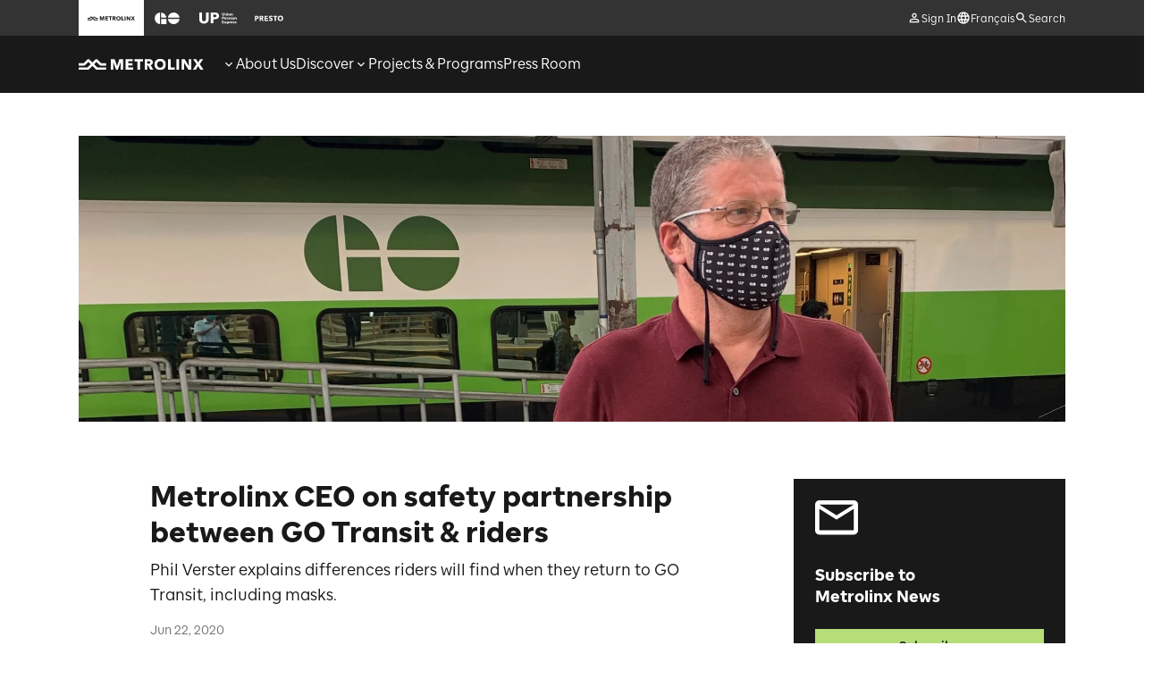

--- FILE ---
content_type: text/html; charset=utf-8
request_url: https://www.metrolinx.com/en/discover/metrolinx-ceo-on-safety-partnership-between-go-transit-&-riders
body_size: 36048
content:
<!DOCTYPE html><html lang="en"><head><meta charSet="utf-8"/><meta name="viewport" content="width=device-width"/><meta name="description" content="Phil Verster explains differences riders will find when they return to GO Transit, including masks."/><meta name="keywords" content=""/><meta property="og:title" content="Metrolinx CEO on safety partnership between GO Transit &amp; riders"/><meta property="og:description" content="Phil Verster explains differences riders will find when they return to GO Transit, including masks."/><meta property="og:image" content="https://assets.metrolinx.com/image/upload/v1661186992/Images/Metrolinx/img_0134-1-e1592493045676.jpg"/><meta property="og:url" content="https://www.metrolinx.com/en/discover/metrolinx-ceo-on-safety-partnership-between-go-transit-&amp;-riders"/><meta property="og:type" content="article"/><meta name="twitter:title" content="Metrolinx CEO on safety partnership between GO Transit &amp; riders"/><meta name="twitter:description" content="Phil Verster explains differences riders will find when they return to GO Transit, including masks."/><meta name="twitter:image" content="https://assets.metrolinx.com/image/upload/v1661186992/Images/Metrolinx/img_0134-1-e1592493045676.jpg"/><meta name="twitter:card" content="summary"/><link rel="alternate" hrefLang="fr" href="https://www.metrolinx.com/fr/decouvrir/veuillez-porter-un-masque-phil-verster-le-president-et-chef-de-la-direction-de-metrolinx-au-sujet-de-la-securite"/><link rel="alternate" hrefLang="en" href="https://www.metrolinx.com/en/discover/metrolinx-ceo-on-safety-partnership-between-go-transit-&amp;-riders"/><title>Metrolinx CEO on safety partnership between GO Transit &amp; riders</title><link rel="preload" as="image" imageSrcSet="https://assets.metrolinx.com/image/upload/f_auto,c_limit,w_640,q_auto/Images/Metrolinx/img_0134-1-e1592493045676 640w, https://assets.metrolinx.com/image/upload/f_auto,c_limit,w_750,q_auto/Images/Metrolinx/img_0134-1-e1592493045676 750w, https://assets.metrolinx.com/image/upload/f_auto,c_limit,w_828,q_auto/Images/Metrolinx/img_0134-1-e1592493045676 828w, https://assets.metrolinx.com/image/upload/f_auto,c_limit,w_1080,q_auto/Images/Metrolinx/img_0134-1-e1592493045676 1080w, https://assets.metrolinx.com/image/upload/f_auto,c_limit,w_1200,q_auto/Images/Metrolinx/img_0134-1-e1592493045676 1200w, https://assets.metrolinx.com/image/upload/f_auto,c_limit,w_1920,q_auto/Images/Metrolinx/img_0134-1-e1592493045676 1920w, https://assets.metrolinx.com/image/upload/f_auto,c_limit,w_2048,q_auto/Images/Metrolinx/img_0134-1-e1592493045676 2048w, https://assets.metrolinx.com/image/upload/f_auto,c_limit,w_3840,q_auto/Images/Metrolinx/img_0134-1-e1592493045676 3840w" imageSizes="100vw"/><meta name="next-head-count" content="17"/><link data-next-font="size-adjust" rel="preconnect" href="/" crossorigin="anonymous"/><link rel="preload" href="/_next/static/css/d8fa232e175630ce.css" as="style"/><link rel="stylesheet" href="/_next/static/css/d8fa232e175630ce.css" data-n-g=""/><noscript data-n-css=""></noscript><script defer="" nomodule="" src="/_next/static/chunks/polyfills-42372ed130431b0a.js"></script><script defer="" src="/_next/static/chunks/719.46c168fec5285d02.js"></script><script defer="" src="/_next/static/chunks/1117.1d5b6a0e83878649.js"></script><script defer="" src="/_next/static/chunks/4294.b62f7fffe6e9e833.js"></script><script defer="" src="/_next/static/chunks/532.807cc0f2c393c8c7.js"></script><script defer="" src="/_next/static/chunks/4872.86f8c93f9b1d1d82.js"></script><script defer="" src="/_next/static/chunks/2707.a37edd0f4a9a4a42.js"></script><script defer="" src="/_next/static/chunks/8572.cb3492943ad0528e.js"></script><script defer="" src="/_next/static/chunks/4448.128869815d48adb6.js"></script><script defer="" src="/_next/static/chunks/1901.87719a0d2814cfd7.js"></script><script defer="" src="/_next/static/chunks/4015.368765edc6ddce35.js"></script><script defer="" src="/_next/static/chunks/5550.34954f65d5e06313.js"></script><script src="/_next/static/chunks/webpack-10134c2b6d4f678b.js" defer=""></script><script src="/_next/static/chunks/framework-88f2b98ffb47976f.js" defer=""></script><script src="/_next/static/chunks/main-b9fc316dd477bafa.js" defer=""></script><script src="/_next/static/chunks/pages/_app-edaaf9a4d1c7e8dc.js" defer=""></script><script src="/_next/static/chunks/5005-7dd2ad59c8a7a810.js" defer=""></script><script src="/_next/static/chunks/8654-bbd95a60db14f189.js" defer=""></script><script src="/_next/static/chunks/pages/%5B%5B...slug%5D%5D-517ea1923edcd9fd.js" defer=""></script><script src="/_next/static/afU5OxcDiR8W7_HvqieAv/_buildManifest.js" defer=""></script><script src="/_next/static/afU5OxcDiR8W7_HvqieAv/_ssgManifest.js" defer=""></script></head><body><noscript><iframe src="https://www.googletagmanager.com/ns.html?id=GTM-KZD42K6" height="0" width="0" style="display:none;visibility:hidden"></iframe></noscript><div id="__next"><div data-testid="layout" data-content-type="News_Article"><header class="sticky z-20 transition-all duration-300 ease top-[-1px]" data-ga-role="component" data-ga-component-id="header"><a class="cx-btn flex justify-center items-center cx-secondary-btn cx-small-btn z-10 absolute top-[-1000px] focus:top-12 left-1/2 -translate-x-2/4 hidden lg:flex" target="_self" href="/en/discover/metrolinx-ceo-on-safety-partnership-between-go-transit-&amp;-riders#main">Skip Navigation</a><div class="hidden sm:block bg-neutral-800" data-testid="header-top-bar"><div class="sm:cx-container items-center h-[40px]"><ul class="col-start-1 col-span-4 lg:col-span-6 xl:col-start-2 xl:col-span-7 flex" data-testid="header-brand-nav"><li class="flex items-center h-[40px] relative group bg-global-white pointer-events-none"><span class="px-[10px]"><div role="button" aria-label="icon" style="width:53.300000000000004px;height:13px;background-color:#191919;background-size:cover;mask:url(https://assets.metrolinx.com/image/upload/v1650294787/brand%20assets/Metrolinx/Type_Standard_Brand_MX_State_White_zq36sm.svg) 0 0/53.300000000000004px 13px;-webkit-mask:url(https://assets.metrolinx.com/image/upload/v1650294787/brand%20assets/Metrolinx/Type_Standard_Brand_MX_State_White_zq36sm.svg) 0 0/53.300000000000004px 13px" class=""></div></span></li><li class="flex items-center h-[40px] relative group hover:bg-neutral-400"><a class="inline-flex h-full cx-focus-outline items-center px-[10px]" target="_blank" rel="noopener noreferrer" href="https://www.gotransit.com/"><span aria-label="Go to the GO Transit website"><div role="button" aria-label="icon" style="width:31.85px;height:13px;background-color:#FFFFFF;background-size:cover;mask:url(https://assets.metrolinx.com/image/upload/v1650294787/brand%20assets/GO/Type_Standard_Brand_GO_State_White_qiiihc.svg) 0 0/31.85px 13px;-webkit-mask:url(https://assets.metrolinx.com/image/upload/v1650294787/brand%20assets/GO/Type_Standard_Brand_GO_State_White_qiiihc.svg) 0 0/31.85px 13px" class="group-hover:!bg-neutral-800"></div></span></a></li><li class="flex items-center h-[40px] relative group hover:bg-neutral-400"><a class="inline-flex h-full cx-focus-outline items-center px-[10px]" target="_blank" rel="noopener noreferrer" href="https://www.upexpress.com/"><span aria-label="Go to the UP Express website"><div role="button" aria-label="icon" style="width:41.5679012345679px;height:13px;background-color:#FFFFFF;background-size:cover;mask:url(https://assets.metrolinx.com/image/upload/v1650294789/brand%20assets/UP%20Express/Type_Standard_Brand_UP_State_White_q4gcvc.svg) 0 0/41.5679012345679px 13px;-webkit-mask:url(https://assets.metrolinx.com/image/upload/v1650294789/brand%20assets/UP%20Express/Type_Standard_Brand_UP_State_White_q4gcvc.svg) 0 0/41.5679012345679px 13px" class="group-hover:!bg-neutral-800"></div></span></a></li><li class="flex items-center h-[40px] relative group hover:bg-neutral-400"><a class="inline-flex h-full cx-focus-outline items-center px-[10px]" target="_blank" rel="noopener noreferrer" href="https://www.prestocard.ca/en"><span aria-label="Go to the PRESTO Website"><div role="button" aria-label="icon" style="width:31.85px;height:13px;background-color:#FFFFFF;background-size:cover;mask:url(https://assets.metrolinx.com/image/upload/v1650294789/brand%20assets/PRESTO/Type_Standard_Brand_PRESTO_State_White_iwsddn.svg) 0 0/31.85px 13px;-webkit-mask:url(https://assets.metrolinx.com/image/upload/v1650294789/brand%20assets/PRESTO/Type_Standard_Brand_PRESTO_State_White_iwsddn.svg) 0 0/31.85px 13px" class="group-hover:!bg-neutral-800"></div></span></a></li></ul><ul class="hidden h-full lg:flex col-span-4 lg:col-span-6 xl:col-span-7 justify-end gap-x-16 items-center relative" data-testid="header-user-menu"><li class="h-full flex"><button class="flex items-center gap-x-[4px] cx-focus-outline focus-visible:outline-offset-[-2px]" data-testid="header-sign-in"><svg width="16" height="16" viewBox="0 0 16 16" fill="none" xmlns="http://www.w3.org/2000/svg" class="fill-global-white"><path d="M8.00002 3.93335C8.77335 3.93335 9.40002 4.56002 9.40002 5.33335C9.40002 6.10669 8.77335 6.73335 8.00002 6.73335C7.22669 6.73335 6.60002 6.10669 6.60002 5.33335C6.60002 4.56002 7.22669 3.93335 8.00002 3.93335ZM8.00002 9.93335C9.98002 9.93335 12.0667 10.9067 12.0667 11.3334V12.0667H3.93335V11.3334C3.93335 10.9067 6.02002 9.93335 8.00002 9.93335ZM8.00002 2.66669C6.52669 2.66669 5.33335 3.86002 5.33335 5.33335C5.33335 6.80669 6.52669 8.00002 8.00002 8.00002C9.47335 8.00002 10.6667 6.80669 10.6667 5.33335C10.6667 3.86002 9.47335 2.66669 8.00002 2.66669ZM8.00002 8.66669C6.22002 8.66669 2.66669 9.56002 2.66669 11.3334V13.3334H13.3334V11.3334C13.3334 9.56002 9.78002 8.66669 8.00002 8.66669Z"></path></svg><span class="text-global-white cx-body-text-xsmall translate-y-[1px]">Sign In</span></button></li><li class="h-full flex"><a class="flex items-center gap-x-[4px] cx-focus-outline focus-visible:outline-offset-[-2px]" target="_self" data-testid="header-language-switch" href="/fr/decouvrir/veuillez-porter-un-masque-phil-verster-le-president-et-chef-de-la-direction-de-metrolinx-au-sujet-de-la-securite"><svg width="16" height="16" viewBox="0 0 16 16" xmlns="http://www.w3.org/2000/svg" class="fill-global-white"><path d="M7.99334 1.33337C4.31334 1.33337 1.33334 4.32004 1.33334 8.00004C1.33334 11.68 4.31334 14.6667 7.99334 14.6667C11.68 14.6667 14.6667 11.68 14.6667 8.00004C14.6667 4.32004 11.68 1.33337 7.99334 1.33337ZM12.6133 5.33337H10.6467C10.4333 4.50004 10.1267 3.70004 9.72667 2.96004C10.9533 3.38004 11.9733 4.23337 12.6133 5.33337ZM8 2.69337C8.55334 3.49337 8.98667 4.38004 9.27334 5.33337H6.72667C7.01334 4.38004 7.44667 3.49337 8 2.69337ZM2.84 9.33337C2.73334 8.90671 2.66667 8.46004 2.66667 8.00004C2.66667 7.54004 2.73334 7.09337 2.84 6.66671H5.09334C5.04 7.10671 5 7.54671 5 8.00004C5 8.45337 5.04 8.89337 5.09334 9.33337H2.84ZM3.38667 10.6667H5.35334C5.56667 11.5 5.87334 12.3 6.27334 13.04C5.04667 12.62 4.02667 11.7734 3.38667 10.6667ZM5.35334 5.33337H3.38667C4.02667 4.22671 5.04667 3.38004 6.27334 2.96004C5.87334 3.70004 5.56667 4.50004 5.35334 5.33337ZM8 13.3067C7.44667 12.5067 7.01334 11.62 6.72667 10.6667H9.27334C8.98667 11.62 8.55334 12.5067 8 13.3067ZM9.56 9.33337H6.44C6.38 8.89337 6.33334 8.45337 6.33334 8.00004C6.33334 7.54671 6.38 7.10004 6.44 6.66671H9.56C9.62 7.10004 9.66667 7.54671 9.66667 8.00004C9.66667 8.45337 9.62 8.89337 9.56 9.33337ZM9.72667 13.04C10.1267 12.3 10.4333 11.5 10.6467 10.6667H12.6133C11.9733 11.7667 10.9533 12.62 9.72667 13.04ZM10.9067 9.33337C10.96 8.89337 11 8.45337 11 8.00004C11 7.54671 10.96 7.10671 10.9067 6.66671H13.16C13.2667 7.09337 13.3333 7.54004 13.3333 8.00004C13.3333 8.46004 13.2667 8.90671 13.16 9.33337H10.9067Z"></path></svg><span class="text-global-white cx-body-text-xsmall translate-y-[1px]" data-testid="custom-link-text">Français</span></a></li><li class="h-full flex"><button class="flex items-center gap-x-[4px] cx-focus-outline focus-visible:outline-offset-[-2px]" data-testid="header-search"><svg width="16" height="16" viewBox="0 0 16 16" fill="none" xmlns="http://www.w3.org/2000/svg" class="fill-global-white"><path d="M10.3333 9.33333H9.80667L9.62 9.15333C10.2733 8.39333 10.6667 7.40667 10.6667 6.33333C10.6667 3.94 8.72667 2 6.33333 2C3.94 2 2 3.94 2 6.33333C2 8.72667 3.94 10.6667 6.33333 10.6667C7.40667 10.6667 8.39333 10.2733 9.15333 9.62L9.33333 9.80667V10.3333L12.6667 13.66L13.66 12.6667L10.3333 9.33333ZM6.33333 9.33333C4.67333 9.33333 3.33333 7.99333 3.33333 6.33333C3.33333 4.67333 4.67333 3.33333 6.33333 3.33333C7.99333 3.33333 9.33333 4.67333 9.33333 6.33333C9.33333 7.99333 7.99333 9.33333 6.33333 9.33333Z"></path></svg><span class="text-global-white cx-body-text-xsmall translate-y-[1px]">Search</span></button></li></ul></div></div><nav class="w-full bg-global-black " data-testid="mobile-top-bar"><div class="cx-container relative items-center h-[33px] sm:h-[48px] lg:h-[64px]"><a class="col-span-2 xl:col-start-2 w-fit cx-focus-outline" target="_self" data-testid="header-home-link" href="/en"><span aria-label="Return to the Metrolinx homepage."><div role="button" aria-label="icon" style="width:140px;height:34.146341463414636px;background-color:#FFF;background-size:cover;mask:url(https://assets.metrolinx.com/image/upload/v1650294787/brand%20assets/Metrolinx/Type_Standard_Brand_MX_State_White_zq36sm.svg) 0 0/140px 34.146341463414636px;-webkit-mask:url(https://assets.metrolinx.com/image/upload/v1650294787/brand%20assets/Metrolinx/Type_Standard_Brand_MX_State_White_zq36sm.svg) 0 0/140px 34.146341463414636px"></div></span></a><div class="hidden lg:flex lg:col-span-7 col-span-9 h-full"><ul class="flex gap-24 h-full" role="menubar" aria-label="Menu" data-testid="nav-menu-l1-container"><li class="block" role="menuitem" data-testid="nav-l1-item"><a class=" hover:underline flex h-full relative items-center gap-x-4 text-global-white cx-body-text-small cx-focus-outline" target="_self" data-testid="nav-l1-link" tabindex="0" href="/en/about-us"><svg width="16" height="16" viewBox="0 0 16 16" fill="none" xmlns="http://www.w3.org/2000/svg" class="fill-global-white relative flex-none inline-block"><path d="M11.06 5.72668L8 8.78002L4.94 5.72668L4 6.66668L8 10.6667L12 6.66668L11.06 5.72668Z"></path></svg><svg width="16" height="16" viewBox="0 0 16 16" fill="none" xmlns="http://www.w3.org/2000/svg" class="fill-global-white relative flex-none hidden"><path d="M8 5.33331L4 9.33331L4.94 10.2733L8 7.21998L11.06 10.2733L12 9.33331L8 5.33331Z"></path></svg><span class="text-global-white cx-body-text" data-testid="nav-l1-item-text">About Us</span></a><div class="relative"><button class="button-reset absolute -top-[1000px] left-[20px] px-4 text-global-white focus:-top-[20px] cx-caption whitespace-nowrap cx-focus-outline" tabindex="0" data-testid="nav-l1-btn" aria-expanded="false" aria-haspopup="true" aria-controls="aboutus-L2">Expand: About Us</button></div><div data-testid="nav-l2-container" class="absolute left-0 right-0 xl:left-48 xl:right-48 bg-neutral-200 hidden"><div class="relative bg-neutral-200"><div data-focus-guard="true" tabindex="-1" style="width:1px;height:0px;padding:0;overflow:hidden;position:fixed;top:1px;left:1px"></div><div data-focus-lock-disabled="disabled"><div class="flex min-h-[260px] text-global-black"><div class="w-1/4 p-24 bg-global-white"><ul id="aboutus-L2" role="menu"><li class="mb-16 last:mb-0 pr-24 mr-[-24px]" data-testid="nav-l2-item-container" role="none"><div class="relative inline-block"><a class="hover:underline  cx-body-text cx-focus-outline text-left" target="_self" role="menuitem" data-testid="nav-l2-link" href="/en/about-us">Metrolinx Overview</a><button class="button-reset absolute -top-[1000px] translate-x-4 px-4 text-global-black focus-visible:top-0 cx-caption whitespace-nowrap cx-focus-outline z-10" tabindex="0" aria-haspopup="true" aria-expanded="false" data-testid="nav-l2-item-expand-btn">Expand: Metrolinx Overview</button></div><div class="absolute left-1/4 w-3/4 top-0 min-h-full bg-neutral-200 before:absolute before:-left-1/3 before:h-full before:w-1/3 before:bg-global-white before:-z-10 hidden"><div data-testid="nav-l3-items-container" class="flex flex-row items-stretch h-full z-10 hidden"><div class="w-2/3 flex flex-row"><ul class="p-24 w-1/2" role="menu" data-testid="nav-l3-items"><li class="mb-16 last:mb-0" role="none" data-testid="nav-l3-item-container"><div class="relative inline-block"><a class="hover:underline  cx-body-text cx-focus-outline text-left" target="_self" role="menuitem" data-testid="nav-l3-link" href="/en/about-us/the-board">Board of Directors</a></div></li><li class="mb-16 last:mb-0" role="none" data-testid="nav-l3-item-container"><div class="relative inline-block"><a class="hover:underline  cx-body-text cx-focus-outline text-left" target="_self" role="menuitem" data-testid="nav-l3-link" href="/en/about-us/the-board/board-meetings">Board Meetings</a></div></li><li class="mb-16 last:mb-0" role="none" data-testid="nav-l3-item-container"><div class="relative inline-block"><a class="hover:underline  cx-body-text cx-focus-outline text-left" target="_self" role="menuitem" data-testid="nav-l3-link" href="/en/about-us/the-board/board-governance">Board Governance</a></div></li><li class="mb-16 last:mb-0" role="none" data-testid="nav-l3-item-container"><div class="relative inline-block"><a class="hover:underline  cx-body-text cx-focus-outline text-left" target="_self" role="menuitem" data-testid="nav-l3-link" href="/en/about-us/senior-management-team">Senior Management Team</a></div></li><li class="mb-16 last:mb-0" role="none" data-testid="nav-l3-item-container"><div class="relative inline-block"><a class="hover:underline  cx-body-text cx-focus-outline text-left" target="_self" role="menuitem" data-testid="nav-l3-link" href="/en/about-us/annual-reports">Annual Reports &amp; Corporate Plans</a></div></li><li class="mb-16 last:mb-0" role="none" data-testid="nav-l3-item-container"><div class="relative inline-block"><a class="hover:underline  cx-body-text cx-focus-outline text-left" target="_self" role="menuitem" data-testid="nav-l3-link" href="/en/about-us/esg">Environmental, Social &amp; Governance at Metrolinx</a></div></li><li class="mb-16 last:mb-0" role="none" data-testid="nav-l3-item-container"><div class="relative inline-block"><a class="hover:underline  cx-body-text cx-focus-outline text-left" target="_self" role="menuitem" data-testid="nav-l3-link" href="/en/about-us/edi">Equity, Diversity, and Inclusion</a></div></li><li class="mb-16 last:mb-0" role="none" data-testid="nav-l3-item-container"><div class="relative inline-block"><a class="hover:underline  cx-body-text cx-focus-outline text-left" target="_self" role="menuitem" data-testid="nav-l3-link" href="/en/about-us/safety">Safety at Metrolinx</a></div></li></ul></div></div></div></li><li class="mb-16 last:mb-0 pr-24 mr-[-24px]" data-testid="nav-l2-item-container" role="none"><div class="relative inline-block"><a class="hover:underline  cx-body-text cx-focus-outline text-left" target="_self" role="menuitem" data-testid="nav-l2-link" href="/en/about-us/careers">Careers</a><button class="button-reset absolute -top-[1000px] translate-x-4 px-4 text-global-black focus-visible:top-0 cx-caption whitespace-nowrap cx-focus-outline z-10" tabindex="0" aria-haspopup="true" aria-expanded="false" data-testid="nav-l2-item-expand-btn">Expand: Careers</button></div><div class="absolute left-1/4 w-3/4 top-0 min-h-full bg-neutral-200 before:absolute before:-left-1/3 before:h-full before:w-1/3 before:bg-global-white before:-z-10 hidden"><div data-testid="nav-l3-items-container" class="flex flex-row items-stretch h-full z-10 hidden"><div class="w-2/3 flex flex-row"><ul class="p-24 w-1/2" role="menu" data-testid="nav-l3-items"><li class="mb-16 last:mb-0" role="none" data-testid="nav-l3-item-container"><div class="relative inline-block"><a class="hover:underline  cx-body-text cx-focus-outline text-left" target="_self" role="menuitem" data-testid="nav-l3-link" href="/en/about-us/careers">Making Possibilities Happen</a></div></li><li class="mb-16 last:mb-0" role="none" data-testid="nav-l3-item-container"><div class="relative inline-block"><a class="hover:underline  cx-body-text cx-focus-outline text-left" target="_self" role="menuitem" data-testid="nav-l3-link" href="/en/about-us/careers/our-benefits">Our Benefits</a></div></li><li class="mb-16 last:mb-0" role="none" data-testid="nav-l3-item-container"><div class="relative inline-block"><a class="hover:underline  cx-body-text cx-focus-outline text-left" target="_self" role="menuitem" data-testid="nav-l3-link" href="/en/about-us/careers/our-people">Our People</a></div></li><li class="mb-16 last:mb-0" role="none" data-testid="nav-l3-item-container"><div class="relative inline-block"><a class="hover:underline  cx-body-text cx-focus-outline text-left" target="_blank" rel="noopener noreferrer" role="menuitem" data-testid="nav-l3-link" href="https://ehtc.fa.ca2.oraclecloud.com/hcmUI/CandidateExperience/en/sites/CX_1">Open Positions</a></div></li><li class="mb-16 last:mb-0" role="none" data-testid="nav-l3-item-container"><div class="relative inline-block"><a class="hover:underline  cx-body-text cx-focus-outline text-left" target="_self" role="menuitem" data-testid="nav-l3-link" href="/en/about-us/careers/our-recruitment-process">Our Recruitment Process</a></div></li><li class="mb-16 last:mb-0" role="none" data-testid="nav-l3-item-container"><div class="relative inline-block"><a class="hover:underline  cx-body-text cx-focus-outline text-left" target="_self" role="menuitem" data-testid="nav-l3-link" href="/en/about-us/careers/go-transit-bus-driver-recruitment">GO Transit Bus Driver Recruitment</a></div></li><li class="mb-16 last:mb-0" role="none" data-testid="nav-l3-item-container"><div class="relative inline-block"><a class="hover:underline  cx-body-text cx-focus-outline text-left" target="_self" role="menuitem" data-testid="nav-l3-link" href="/en/about-us/careers/310t-mechanics-and-apprentices-wanted">310T Mechanics and Apprentices Wanted</a></div></li></ul></div></div></div></li><li class="mb-16 last:mb-0 pr-24 mr-[-24px]" data-testid="nav-l2-item-container" role="none"><div class="relative inline-block"><a class="hover:underline  cx-body-text cx-focus-outline text-left" target="_self" role="menuitem" data-testid="nav-l2-link" href="/en/about-us/doing-business-with-metrolinx">Doing Business with Metrolinx</a><button class="button-reset absolute -top-[1000px] translate-x-4 px-4 text-global-black focus-visible:top-0 cx-caption whitespace-nowrap cx-focus-outline z-10" tabindex="0" aria-haspopup="true" aria-expanded="false" data-testid="nav-l2-item-expand-btn">Expand: Doing Business with Metrolinx</button></div><div class="absolute left-1/4 w-3/4 top-0 min-h-full bg-neutral-200 before:absolute before:-left-1/3 before:h-full before:w-1/3 before:bg-global-white before:-z-10 hidden"><div data-testid="nav-l3-items-container" class="flex flex-row items-stretch h-full z-10 hidden"><div class="w-2/3 flex flex-row"><ul class="p-24 w-1/2" role="menu" data-testid="nav-l3-items"><li class="mb-16 last:mb-0" role="none" data-testid="nav-l3-item-container"><div class="relative inline-block"><a class="hover:underline  cx-body-text cx-focus-outline text-left" target="_self" role="menuitem" data-testid="nav-l3-link" href="/en/about-us/doing-business-with-metrolinx/commercial-opportunities">Commercial Opportunities</a></div></li><li class="mb-16 last:mb-0" role="none" data-testid="nav-l3-item-container"><div class="relative inline-block"><a class="hover:underline  cx-body-text cx-focus-outline text-left" target="_self" role="menuitem" data-testid="nav-l3-link" href="/en/about-us/doing-business-with-metrolinx/development-opportunities">Development Opportunities</a></div></li><li class="mb-16 last:mb-0" role="none" data-testid="nav-l3-item-container"><div class="relative inline-block"><a class="hover:underline  cx-body-text cx-focus-outline text-left" target="_self" role="menuitem" data-testid="nav-l3-link" href="/en/about-us/doing-business-with-metrolinx/isupplier-resources">iSupplier Resources</a></div></li><li class="mb-16 last:mb-0" role="none" data-testid="nav-l3-item-container"><div class="relative inline-block"><a class="hover:underline  cx-body-text cx-focus-outline text-left" target="_self" role="menuitem" data-testid="nav-l3-link" href="/en/about-us/doing-business-with-metrolinx/office-of-utility-coordination">Office of Utility Coordination</a></div></li><li class="mb-16 last:mb-0" role="none" data-testid="nav-l3-item-container"><div class="relative inline-block"><a class="hover:underline  cx-body-text cx-focus-outline text-left" target="_self" role="menuitem" data-testid="nav-l3-link" href="/en/about-us/doing-business-with-metrolinx/procurement-pipeline">Procurement Pipeline</a></div></li><li class="mb-16 last:mb-0" role="none" data-testid="nav-l3-item-container"><div class="relative inline-block"><a class="hover:underline  cx-body-text cx-focus-outline text-left" target="_self" role="menuitem" data-testid="nav-l3-link" href="/en/about-us/doing-business-with-metrolinx/red-zone-green-zone">Red Zone Green Zone</a></div></li><li class="mb-16 last:mb-0" role="none" data-testid="nav-l3-item-container"><div class="relative inline-block"><a class="hover:underline  cx-body-text cx-focus-outline text-left" target="_self" role="menuitem" data-testid="nav-l3-link" href="/en/about-us/doing-business-with-metrolinx/safety-training">Safety Training</a></div></li><li class="mb-16 last:mb-0" role="none" data-testid="nav-l3-item-container"><div class="relative inline-block"><a class="hover:underline  cx-body-text cx-focus-outline text-left" target="_self" role="menuitem" data-testid="nav-l3-link" href="/en/about-us/doing-business-with-metrolinx/development-opportunities/construction-beside-go-corridors">Third Party - Capital Infrastructure Coordination</a></div></li><li class="mb-16 last:mb-0" role="none" data-testid="nav-l3-item-container"><div class="relative inline-block"><a class="hover:underline  cx-body-text cx-focus-outline text-left" target="_self" role="menuitem" data-testid="nav-l3-link" href="/en/about-us/doing-business-with-metrolinx/development-opportunities/third-party-utility-and-roadway-work-coordination">Transit Utility Coordination</a></div></li></ul></div></div></div></li><li class="mb-16 last:mb-0 pr-24 mr-[-24px]" data-testid="nav-l2-item-container" role="none"><div class="relative inline-block"><a class="hover:underline  cx-body-text cx-focus-outline text-left" target="_self" role="menuitem" data-testid="nav-l2-link" href="/en/about-us/doing-business-with-metrolinx/business-cases">Business Cases</a></div><div class="absolute left-1/4 w-3/4 top-0 min-h-full bg-neutral-200 before:absolute before:-left-1/3 before:h-full before:w-1/3 before:bg-global-white before:-z-10 hidden"><div data-testid="nav-l3-items-container" class="flex flex-row items-stretch h-full z-10 hidden"><div class="w-2/3 flex flex-row"></div></div></div></li><li class="mb-16 last:mb-0 pr-24 mr-[-24px]" data-testid="nav-l2-item-container" role="none"><div class="relative inline-block"><a class="hover:underline  cx-body-text cx-focus-outline text-left" target="_self" role="menuitem" data-testid="nav-l2-link" href="/en/about-us/document-centre">Find a Document</a><button class="button-reset absolute -top-[1000px] translate-x-4 px-4 text-global-black focus-visible:top-0 cx-caption whitespace-nowrap cx-focus-outline z-10" tabindex="0" aria-haspopup="true" aria-expanded="false" data-testid="nav-l2-item-expand-btn">Expand: Find a Document</button></div><div class="absolute left-1/4 w-3/4 top-0 min-h-full bg-neutral-200 before:absolute before:-left-1/3 before:h-full before:w-1/3 before:bg-global-white before:-z-10 hidden"><div data-testid="nav-l3-items-container" class="flex flex-row items-stretch h-full z-10 hidden"><div class="w-2/3 flex flex-row"><ul class="p-24 w-1/2" role="menu" data-testid="nav-l3-items"><li class="mb-16 last:mb-0" role="none" data-testid="nav-l3-item-container"><div class="relative inline-block"><a class="hover:underline  cx-body-text cx-focus-outline text-left" target="_self" role="menuitem" data-testid="nav-l3-link" href="/en/about-us/Travel-&amp;-Hospitality-Expenses">Travel &amp; Hospitality Expenses</a></div></li></ul></div></div></div></li><li class="mb-16 last:mb-0 pr-24 mr-[-24px]" data-testid="nav-l2-item-container" role="none"><div class="relative inline-block"><a class="hover:underline  cx-body-text cx-focus-outline text-left" target="_self" role="menuitem" data-testid="nav-l2-link" href="/en/about-us/policies">Policies, Standards, and Initiatives</a><button class="button-reset absolute -top-[1000px] translate-x-4 px-4 text-global-black focus-visible:top-0 cx-caption whitespace-nowrap cx-focus-outline z-10" tabindex="0" aria-haspopup="true" aria-expanded="false" data-testid="nav-l2-item-expand-btn">Expand: Policies, Standards, and Initiatives</button></div><div class="absolute left-1/4 w-3/4 top-0 min-h-full bg-neutral-200 before:absolute before:-left-1/3 before:h-full before:w-1/3 before:bg-global-white before:-z-10 hidden"><div data-testid="nav-l3-items-container" class="flex flex-row items-stretch h-full z-10 hidden"><div class="w-2/3 flex flex-row"><ul class="p-24 w-1/2" role="menu" data-testid="nav-l3-items"><li class="mb-16 last:mb-0" role="none" data-testid="nav-l3-item-container"><div class="relative inline-block"><a class="hover:underline  cx-body-text cx-focus-outline text-left" target="_self" role="menuitem" data-testid="nav-l3-link" href="/en/about-us/accessibility">Accessibility</a></div></li><li class="mb-16 last:mb-0" role="none" data-testid="nav-l3-item-container"><div class="relative inline-block"><a class="hover:underline  cx-body-text cx-focus-outline text-left" target="_self" role="menuitem" data-testid="nav-l3-link" href="/en/terms-and-conditions">Terms and Conditions</a></div></li><li class="mb-16 last:mb-0" role="none" data-testid="nav-l3-item-container"><div class="relative inline-block"><a class="hover:underline  cx-body-text cx-focus-outline text-left" target="_self" role="menuitem" data-testid="nav-l3-link" href="/en/about-us/open-data">Open Data</a></div></li><li class="mb-16 last:mb-0" role="none" data-testid="nav-l3-item-container"><div class="relative inline-block"><a class="hover:underline  cx-body-text cx-focus-outline text-left" target="_self" role="menuitem" data-testid="nav-l3-link" href="/en/metrolinx-technical-standards">Technical Standards Library</a></div></li><li class="mb-16 last:mb-0" role="none" data-testid="nav-l3-item-container"><div class="relative inline-block"><a class="hover:underline  cx-body-text cx-focus-outline text-left" target="_self" role="menuitem" data-testid="nav-l3-link" href="/en/about-us/policies/french-language-services">French Language Services</a></div></li><li class="mb-16 last:mb-0" role="none" data-testid="nav-l3-item-container"><div class="relative inline-block"><a class="hover:underline  cx-body-text cx-focus-outline text-left" target="_self" role="menuitem" data-testid="nav-l3-link" href="/en/privacy-policy">Privacy Policy</a></div></li><li class="mb-16 last:mb-0" role="none" data-testid="nav-l3-item-container"><div class="relative inline-block"><a class="hover:underline  cx-body-text cx-focus-outline text-left" target="_self" role="menuitem" data-testid="nav-l3-link" href="/en/about-us/policies/environmental-policy">Environmental Policy</a></div></li></ul></div></div></div></li></ul><a class="mt-24 flex justify-center items-center text-center cx-btn cx-primary-btn cx-small-btn cursor-pointer" target="_self" data-testid="nav-l2-menu-cta-btn" href="/en/contact-us">Contact us</a></div></div></div><div data-focus-guard="true" tabindex="-1" style="width:1px;height:0px;padding:0;overflow:hidden;position:fixed;top:1px;left:1px"></div></div></div></li><li class="block" role="menuitem" data-testid="nav-l1-item"><a class=" hover:underline flex h-full relative items-center gap-x-4 text-global-white cx-body-text-small cx-focus-outline" target="_self" data-testid="nav-l1-link" tabindex="0" href="/en/discover"><span class="text-global-white cx-body-text" data-testid="nav-l1-item-text">Discover</span></a></li><li class="block" role="menuitem" data-testid="nav-l1-item"><a class=" hover:underline flex h-full relative items-center gap-x-4 text-global-white cx-body-text-small cx-focus-outline" target="_self" data-testid="nav-l1-link" tabindex="0" href="/en/projects-and-programs"><svg width="16" height="16" viewBox="0 0 16 16" fill="none" xmlns="http://www.w3.org/2000/svg" class="fill-global-white relative flex-none inline-block"><path d="M11.06 5.72668L8 8.78002L4.94 5.72668L4 6.66668L8 10.6667L12 6.66668L11.06 5.72668Z"></path></svg><svg width="16" height="16" viewBox="0 0 16 16" fill="none" xmlns="http://www.w3.org/2000/svg" class="fill-global-white relative flex-none hidden"><path d="M8 5.33331L4 9.33331L4.94 10.2733L8 7.21998L11.06 10.2733L12 9.33331L8 5.33331Z"></path></svg><span class="text-global-white cx-body-text" data-testid="nav-l1-item-text">Projects &amp; Programs</span></a><div class="relative"><button class="button-reset absolute -top-[1000px] left-[20px] px-4 text-global-white focus:-top-[20px] cx-caption whitespace-nowrap cx-focus-outline" tabindex="0" data-testid="nav-l1-btn" aria-expanded="false" aria-haspopup="true" aria-controls="projects&amp;programs-L2">Expand: Projects &amp; Programs</button></div><div data-testid="nav-l2-container" class="absolute left-0 right-0 xl:left-48 xl:right-48 bg-neutral-200 hidden"><div class="relative bg-neutral-200"><div data-focus-guard="true" tabindex="-1" style="width:1px;height:0px;padding:0;overflow:hidden;position:fixed;top:1px;left:1px"></div><div data-focus-lock-disabled="disabled"><div class="flex min-h-[260px] text-global-black"><div class="w-1/4 p-24 bg-global-white"><ul id="projects&amp;programs-L2" role="menu"><li class="mb-16 last:mb-0 pr-24 mr-[-24px]" data-testid="nav-l2-item-container" role="none"><div class="relative inline-block"><a class="hover:underline  cx-body-text cx-focus-outline text-left" target="_self" role="menuitem" data-testid="nav-l2-link" href="/en/projects-and-programs/expanding-go">Expanding GO</a><button class="button-reset absolute -top-[1000px] translate-x-4 px-4 text-global-black focus-visible:top-0 cx-caption whitespace-nowrap cx-focus-outline z-10" tabindex="0" aria-haspopup="true" aria-expanded="false" data-testid="nav-l2-item-expand-btn">Expand: Expanding GO</button></div><div class="absolute left-1/4 w-3/4 top-0 min-h-full bg-neutral-200 before:absolute before:-left-1/3 before:h-full before:w-1/3 before:bg-global-white before:-z-10 hidden"><div data-testid="nav-l3-items-container" class="flex flex-row items-stretch h-full z-10 hidden"><div class="w-2/3 flex flex-row"><ul class="p-24 w-1/2" role="menu" data-testid="nav-l3-items"><li class="mb-16 last:mb-0" role="none" data-testid="nav-l3-item-container"><div class="relative inline-block"><a class="hover:underline  cx-body-text cx-focus-outline text-left" target="_self" role="menuitem" data-testid="nav-l3-link" href="/en/projects-and-programs/go-expansion">GO Expansion</a></div></li><li class="mb-16 last:mb-0" role="none" data-testid="nav-l3-item-container"><div class="relative inline-block"><a class="hover:underline  cx-body-text cx-focus-outline text-left" target="_self" role="menuitem" data-testid="nav-l3-link" href="/en/projects-and-programs/go-extensions">GO Extensions</a></div></li><li class="mb-16 last:mb-0" role="none" data-testid="nav-l3-item-container"><div class="relative inline-block"><a class="hover:underline  cx-body-text cx-focus-outline text-left" target="_self" role="menuitem" data-testid="nav-l3-link" href="/en/projects-and-programs/barrie-line-go-expansion">Barrie Line GO Expansion</a></div></li><li class="mb-16 last:mb-0" role="none" data-testid="nav-l3-item-container"><div class="relative inline-block"><a class="hover:underline  cx-body-text cx-focus-outline text-left" target="_self" role="menuitem" data-testid="nav-l3-link" href="/en/projects-and-programs/kitchener-line-go-expansion">Kitchener Line GO Expansion</a></div></li><li class="mb-16 last:mb-0" role="none" data-testid="nav-l3-item-container"><div class="relative inline-block"><a class="hover:underline  cx-body-text cx-focus-outline text-left" target="_self" role="menuitem" data-testid="nav-l3-link" href="/en/projects-and-programs/lakeshore-east-line-go-expansion">Lakeshore East Line GO Expansion</a></div></li><li class="mb-16 last:mb-0" role="none" data-testid="nav-l3-item-container"><div class="relative inline-block"><a class="hover:underline  cx-body-text cx-focus-outline text-left" target="_self" role="menuitem" data-testid="nav-l3-link" href="/en/projects-and-programs/lakeshore-west-line-go-expansion">Lakeshore West Line GO Expansion</a></div></li><li class="mb-16 last:mb-0" role="none" data-testid="nav-l3-item-container"><div class="relative inline-block"><a class="hover:underline  cx-body-text cx-focus-outline text-left" target="_self" role="menuitem" data-testid="nav-l3-link" href="/en/projects-and-programs/milton-line-go-expansion">Milton Line</a></div></li><li class="mb-16 last:mb-0" role="none" data-testid="nav-l3-item-container"><div class="relative inline-block"><a class="hover:underline  cx-body-text cx-focus-outline text-left" target="_self" role="menuitem" data-testid="nav-l3-link" href="/en/projects-and-programs/richmond-hill-line-go-expansion">Richmond Hill Line</a></div></li><li class="mb-16 last:mb-0" role="none" data-testid="nav-l3-item-container"><div class="relative inline-block"><a class="hover:underline  cx-body-text cx-focus-outline text-left" target="_self" role="menuitem" data-testid="nav-l3-link" href="/en/projects-and-programs/stouffville-line-go-expansion">Stouffville Line GO Expansion</a></div></li><li class="mb-16 last:mb-0" role="none" data-testid="nav-l3-item-container"><div class="relative inline-block"><a class="hover:underline  cx-body-text cx-focus-outline text-left" target="_self" role="menuitem" data-testid="nav-l3-link" href="/en/projects-and-programs/union-station">Union Station</a></div></li><li class="mb-16 last:mb-0" role="none" data-testid="nav-l3-item-container"><div class="relative inline-block"><a class="hover:underline  cx-body-text cx-focus-outline text-left" target="_self" role="menuitem" data-testid="nav-l3-link" href="/en/projects-and-programs/go-expansion-studies">GO Expansion Studies &amp; FAQs </a></div></li></ul></div></div></div></li><li class="mb-16 last:mb-0 pr-24 mr-[-24px]" data-testid="nav-l2-item-container" role="none"><div class="relative inline-block"><a class="hover:underline  cx-body-text cx-focus-outline text-left" target="_self" role="menuitem" data-testid="nav-l2-link" href="/en/projects-and-programs/rapid-transit">Rapid Transit</a><button class="button-reset absolute -top-[1000px] translate-x-4 px-4 text-global-black focus-visible:top-0 cx-caption whitespace-nowrap cx-focus-outline z-10" tabindex="0" aria-haspopup="true" aria-expanded="false" data-testid="nav-l2-item-expand-btn">Expand: Rapid Transit</button></div><div class="absolute left-1/4 w-3/4 top-0 min-h-full bg-neutral-200 before:absolute before:-left-1/3 before:h-full before:w-1/3 before:bg-global-white before:-z-10 hidden"><div data-testid="nav-l3-items-container" class="flex flex-row items-stretch h-full z-10 hidden"><div class="w-2/3 flex flex-row"><ul class="p-24 w-1/2" role="menu" data-testid="nav-l3-items"><li class="mb-16 last:mb-0" role="none" data-testid="nav-l3-item-container"><div class="relative inline-block"><a class="hover:underline  cx-body-text cx-focus-outline text-left" target="_self" role="menuitem" data-testid="nav-l3-link" href="/en/projects-and-programs/eglinton-crosstown-lrt">Eglinton Crosstown LRT</a></div></li><li class="mb-16 last:mb-0" role="none" data-testid="nav-l3-item-container"><div class="relative inline-block"><a class="hover:underline  cx-body-text cx-focus-outline text-left" target="_self" role="menuitem" data-testid="nav-l3-link" href="/en/projects-and-programs/line6">Line 6 Finch West</a></div></li><li class="mb-16 last:mb-0" role="none" data-testid="nav-l3-item-container"><div class="relative inline-block"><a class="hover:underline  cx-body-text cx-focus-outline text-left" target="_self" role="menuitem" data-testid="nav-l3-link" href="/en/projects-and-programs/hamilton-lrt">Hamilton LRT</a></div></li><li class="mb-16 last:mb-0" role="none" data-testid="nav-l3-item-container"><div class="relative inline-block"><a class="hover:underline  cx-body-text cx-focus-outline text-left" target="_self" role="menuitem" data-testid="nav-l3-link" href="/en/projects-and-programs/hazel-mccallion-lrt">Hazel McCallion LRT</a></div></li></ul></div></div></div></li><li class="mb-16 last:mb-0 pr-24 mr-[-24px]" data-testid="nav-l2-item-container" role="none"><div class="relative inline-block"><a class="hover:underline  cx-body-text cx-focus-outline text-left" target="_self" role="menuitem" data-testid="nav-l2-link" href="/en/projects-and-programs/subways">Subways</a><button class="button-reset absolute -top-[1000px] translate-x-4 px-4 text-global-black focus-visible:top-0 cx-caption whitespace-nowrap cx-focus-outline z-10" tabindex="0" aria-haspopup="true" aria-expanded="false" data-testid="nav-l2-item-expand-btn">Expand: Subways</button></div><div class="absolute left-1/4 w-3/4 top-0 min-h-full bg-neutral-200 before:absolute before:-left-1/3 before:h-full before:w-1/3 before:bg-global-white before:-z-10 hidden"><div data-testid="nav-l3-items-container" class="flex flex-row items-stretch h-full z-10 hidden"><div class="w-2/3 flex flex-row"><ul class="p-24 w-1/2" role="menu" data-testid="nav-l3-items"><li class="mb-16 last:mb-0" role="none" data-testid="nav-l3-item-container"><div class="relative inline-block"><a class="hover:underline  cx-body-text cx-focus-outline text-left" target="_self" role="menuitem" data-testid="nav-l3-link" href="/en/projects-and-programs/eglinton-crosstown-west-extension">Eglinton Crosstown West Extension</a></div></li><li class="mb-16 last:mb-0" role="none" data-testid="nav-l3-item-container"><div class="relative inline-block"><a class="hover:underline  cx-body-text cx-focus-outline text-left" target="_self" role="menuitem" data-testid="nav-l3-link" href="/en/projects-and-programs/ontario-line">Ontario Line</a></div></li><li class="mb-16 last:mb-0" role="none" data-testid="nav-l3-item-container"><div class="relative inline-block"><a class="hover:underline  cx-body-text cx-focus-outline text-left" target="_self" role="menuitem" data-testid="nav-l3-link" href="/en/projects-and-programs/scarborough-subway-extension">Scarborough Subway Extension</a></div></li><li class="mb-16 last:mb-0" role="none" data-testid="nav-l3-item-container"><div class="relative inline-block"><a class="hover:underline  cx-body-text cx-focus-outline text-left" target="_self" role="menuitem" data-testid="nav-l3-link" href="/en/projects-and-programs/yonge-north-subway-extension">Yonge North Subway Extension</a></div></li></ul></div></div></div></li><li class="mb-16 last:mb-0 pr-24 mr-[-24px]" data-testid="nav-l2-item-container" role="none"><div class="relative inline-block"><a class="hover:underline  cx-body-text cx-focus-outline text-left" target="_self" role="menuitem" data-testid="nav-l2-link" href="/en/projects-and-programs/how-we-build">How We Build</a><button class="button-reset absolute -top-[1000px] translate-x-4 px-4 text-global-black focus-visible:top-0 cx-caption whitespace-nowrap cx-focus-outline z-10" tabindex="0" aria-haspopup="true" aria-expanded="false" data-testid="nav-l2-item-expand-btn">Expand: How We Build</button></div><div class="absolute left-1/4 w-3/4 top-0 min-h-full bg-neutral-200 before:absolute before:-left-1/3 before:h-full before:w-1/3 before:bg-global-white before:-z-10 hidden"><div data-testid="nav-l3-items-container" class="flex flex-row items-stretch h-full z-10 hidden"><div class="w-2/3 flex flex-row"><ul class="p-24 w-1/2" role="menu" data-testid="nav-l3-items"><li class="mb-16 last:mb-0" role="none" data-testid="nav-l3-item-container"><div class="relative inline-block"><a class="hover:underline  cx-body-text cx-focus-outline text-left" target="_self" role="menuitem" data-testid="nav-l3-link" href="/en/projects-and-programs/project-life-cycle">Project Life Cycle</a></div></li><li class="mb-16 last:mb-0" role="none" data-testid="nav-l3-item-container"><div class="relative inline-block"><a class="hover:underline  cx-body-text cx-focus-outline text-left" target="_self" role="menuitem" data-testid="nav-l3-link" href="/en/projects-and-programs/preparing-for-construction">Preparing for Major Construction</a></div></li><li class="mb-16 last:mb-0" role="none" data-testid="nav-l3-item-container"><div class="relative inline-block"><a class="hover:underline  cx-body-text cx-focus-outline text-left" target="_self" role="menuitem" data-testid="nav-l3-link" href="/en/projects-and-programs/keeping-communities-safe-during-construction">Keeping Communities Safe During Construction</a></div></li><li class="mb-16 last:mb-0" role="none" data-testid="nav-l3-item-container"><div class="relative inline-block"><a class="hover:underline  cx-body-text cx-focus-outline text-left" target="_self" role="menuitem" data-testid="nav-l3-link" href="/en/projects-and-programs/managing-dust-and-mud">Managing Dust and Mud</a></div></li><li class="mb-16 last:mb-0" role="none" data-testid="nav-l3-item-container"><div class="relative inline-block"><a class="hover:underline  cx-body-text cx-focus-outline text-left" target="_self" role="menuitem" data-testid="nav-l3-link" href="/en/projects-and-programs/managing-trees-vegetation-and-habitats">Managing Trees, Vegetation, and Habitats</a></div></li><li class="mb-16 last:mb-0" role="none" data-testid="nav-l3-item-container"><div class="relative inline-block"><a class="hover:underline  cx-body-text cx-focus-outline text-left" target="_self" role="menuitem" data-testid="nav-l3-link" href="/en/projects-and-programs/noise-and-vibration-management">Noise and Vibration Management</a></div></li><li class="mb-16 last:mb-0" role="none" data-testid="nav-l3-item-container"><div class="relative inline-block"><a class="hover:underline  cx-body-text cx-focus-outline text-left" target="_self" role="menuitem" data-testid="nav-l3-link" href="/en/projects-and-programs/piling">Piling</a></div></li><li class="mb-16 last:mb-0" role="none" data-testid="nav-l3-item-container"><div class="relative inline-block"><a class="hover:underline  cx-body-text cx-focus-outline text-left" target="_self" role="menuitem" data-testid="nav-l3-link" href="/en/projects-and-programs/property-and-transit-construction">Property and Transit Construction</a></div></li><li class="mb-16 last:mb-0" role="none" data-testid="nav-l3-item-container"><div class="relative inline-block"><a class="hover:underline  cx-body-text cx-focus-outline text-left" target="_self" role="menuitem" data-testid="nav-l3-link" href="/en/projects-and-programs/truck-safety">Truck Safety</a></div></li><li class="mb-16 last:mb-0" role="none" data-testid="nav-l3-item-container"><div class="relative inline-block"><a class="hover:underline  cx-body-text cx-focus-outline text-left" target="_self" role="menuitem" data-testid="nav-l3-link" href="/en/projects-and-programs/tunnelling">Tunnelling and Excavation</a></div></li><li class="mb-16 last:mb-0" role="none" data-testid="nav-l3-item-container"><div class="relative inline-block"><a class="hover:underline  cx-body-text cx-focus-outline text-left" target="_self" role="menuitem" data-testid="nav-l3-link" href="/en/projects-and-programs/were-here-for-you">We&#x27;re Here for You</a></div></li></ul></div></div></div></li><li class="mb-16 last:mb-0 pr-24 mr-[-24px]" data-testid="nav-l2-item-container" role="none"><div class="relative inline-block"><a class="hover:underline  cx-body-text cx-focus-outline text-left" target="_self" role="menuitem" data-testid="nav-l2-link" href="/en/projects-and-programs/connecting-communities">Connecting Communities</a><button class="button-reset absolute -top-[1000px] translate-x-4 px-4 text-global-black focus-visible:top-0 cx-caption whitespace-nowrap cx-focus-outline z-10" tabindex="0" aria-haspopup="true" aria-expanded="false" data-testid="nav-l2-item-expand-btn">Expand: Connecting Communities</button></div><div class="absolute left-1/4 w-3/4 top-0 min-h-full bg-neutral-200 before:absolute before:-left-1/3 before:h-full before:w-1/3 before:bg-global-white before:-z-10 hidden"><div data-testid="nav-l3-items-container" class="flex flex-row items-stretch h-full z-10 hidden"><div class="w-2/3 flex flex-row"><ul class="p-24 w-1/2" role="menu" data-testid="nav-l3-items"><li class="mb-16 last:mb-0" role="none" data-testid="nav-l3-item-container"><div class="relative inline-block"><a class="hover:underline  cx-body-text cx-focus-outline text-left" target="_self" role="menuitem" data-testid="nav-l3-link" href="/en/projects-and-programs/community-benefits">Community Benefits</a></div></li><li class="mb-16 last:mb-0" role="none" data-testid="nav-l3-item-container"><div class="relative inline-block"><a class="hover:underline  cx-body-text cx-focus-outline text-left" target="_self" role="menuitem" data-testid="nav-l3-link" href="/en/projects-and-programs/fare-integration">Fare Integration</a></div></li><li class="mb-16 last:mb-0" role="none" data-testid="nav-l3-item-container"><div class="relative inline-block"><a class="hover:underline  cx-body-text cx-focus-outline text-left" target="_self" role="menuitem" data-testid="nav-l3-link" href="/en/about-us/doing-business-with-metrolinx/development-opportunities/transit-oriented-communities">Transit Oriented Communities</a></div></li><li class="mb-16 last:mb-0" role="none" data-testid="nav-l3-item-container"><div class="relative inline-block"><a class="hover:underline  cx-body-text cx-focus-outline text-left" target="_self" role="menuitem" data-testid="nav-l3-link" href="/en/projects-and-programs/metrolinx-youth">Metrolinx YOUth</a></div></li></ul></div></div></div></li><li class="mb-16 last:mb-0 pr-24 mr-[-24px]" data-testid="nav-l2-item-container" role="none"><div class="relative inline-block"><a class="hover:underline  cx-body-text cx-focus-outline text-left" target="_self" role="menuitem" data-testid="nav-l2-link" href="/en/projects-and-programs/future-transit-planning">Future Transit Planning</a><button class="button-reset absolute -top-[1000px] translate-x-4 px-4 text-global-black focus-visible:top-0 cx-caption whitespace-nowrap cx-focus-outline z-10" tabindex="0" aria-haspopup="true" aria-expanded="false" data-testid="nav-l2-item-expand-btn">Expand: Future Transit Planning</button></div><div class="absolute left-1/4 w-3/4 top-0 min-h-full bg-neutral-200 before:absolute before:-left-1/3 before:h-full before:w-1/3 before:bg-global-white before:-z-10 hidden"><div data-testid="nav-l3-items-container" class="flex flex-row items-stretch h-full z-10 hidden"><div class="w-2/3 flex flex-row"><ul class="p-24 w-1/2" role="menu" data-testid="nav-l3-items"><li class="mb-16 last:mb-0" role="none" data-testid="nav-l3-item-container"><div class="relative inline-block"><a class="hover:underline  cx-body-text cx-focus-outline text-left" target="_self" role="menuitem" data-testid="nav-l3-link" href="/en/projects-and-programs/regional-transportation-plan">Regional Transportation Plan</a></div></li><li class="mb-16 last:mb-0" role="none" data-testid="nav-l3-item-container"><div class="relative inline-block"><a class="hover:underline  cx-body-text cx-focus-outline text-left" target="_self" role="menuitem" data-testid="nav-l3-link" href="/en/projects-and-programs/hazel-mccallion-line-downtown-brampton-extension">Hazel McCallion Line Downtown Brampton Extension</a></div></li><li class="mb-16 last:mb-0" role="none" data-testid="nav-l3-item-container"><div class="relative inline-block"><a class="hover:underline  cx-body-text cx-focus-outline text-left" target="_self" role="menuitem" data-testid="nav-l3-link" href="/en/projects-and-programs/hazel-mccallion-line-downtown-mississauga-extension">Hazel McCallion Line Downtown Mississauga Extension</a></div></li><li class="mb-16 last:mb-0" role="none" data-testid="nav-l3-item-container"><div class="relative inline-block"><a class="hover:underline  cx-body-text cx-focus-outline text-left" target="_self" role="menuitem" data-testid="nav-l3-link" href="/en/projects-and-programs/sheppard-extension">Sheppard Subway Extension</a></div></li><li class="mb-16 last:mb-0" role="none" data-testid="nav-l3-item-container"><div class="relative inline-block"><a class="hover:underline  cx-body-text cx-focus-outline text-left" target="_self" role="menuitem" data-testid="nav-l3-link" href="/en/projects-and-programs/go-rail-station-access">GO Rail Station Access</a></div></li></ul></div></div></div></li></ul></div></div></div><div data-focus-guard="true" tabindex="-1" style="width:1px;height:0px;padding:0;overflow:hidden;position:fixed;top:1px;left:1px"></div></div></div></li><li class="block" role="menuitem" data-testid="nav-l1-item"><a class=" hover:underline flex h-full relative items-center gap-x-4 text-global-white cx-body-text-small cx-focus-outline" target="_self" data-testid="nav-l1-link" tabindex="0" href="/en/news"><span class="text-global-white cx-body-text" data-testid="nav-l1-item-text">Press Room</span></a></li></ul></div><div data-focus-guard="true" tabindex="-1" style="width:1px;height:0px;padding:0;overflow:hidden;position:fixed;top:1px;left:1px"></div><div data-focus-lock-disabled="disabled" class="col-start-6 sm:col-start-8 lg:hidden"><div class="lg:hidden content-center justify-end grid"><button class="flex items-center gap-x-[4px] cx-focus-outline text-global-white flex items-center justify-center w-24 h-24 p-[3px] box-content transition rotate-0" data-testid="nav-burger-menu" aria-expanded="false" aria-haspopup="true" aria-label="Open menu"><svg width="24" height="24" viewBox="0 0 24 24" fill="none" xmlns="http://www.w3.org/2000/svg" class="fill-global-white"><path d="M3 18H21V16H3V18ZM3 13H21V11H3V13ZM3 6V8H21V6H3Z"></path></svg></button></div></div><div data-focus-guard="true" tabindex="-1" style="width:1px;height:0px;padding:0;overflow:hidden;position:fixed;top:1px;left:1px"></div></div></nav><div class="absolute top-[100%] left-0 right-0" id="header-portal"></div></header><main id="main" class="relative drop-shadow-none" tabindex="-1"><div class="bg-neutral-200"><div class="relative z-10 bg-global-white"><div class="mt-0 mb-64 sm:mt-48 sm:mb-64 sm:cx-container"><div class="relative h-[216px] sm:h-[320px] overflow-hidden w-full col-span-full xl:col-start-2 xl:col-span-14"><div class="absolute h-full w-full aspect-h-1 top-1/2 -translate-y-1/2" style="padding-bottom:calc((1 / 1.8491228070175438) * 100%)" data-testid="image-container"><span style="box-sizing:border-box;display:block;overflow:hidden;width:initial;height:initial;background:none;opacity:1;border:0;margin:0;padding:0;position:absolute;top:0;left:0;bottom:0;right:0"><img data-testid="image-img" alt="Phil Verster stands on a platform." sizes="100vw" srcSet="https://assets.metrolinx.com/image/upload/f_auto,c_limit,w_640,q_auto/Images/Metrolinx/img_0134-1-e1592493045676 640w, https://assets.metrolinx.com/image/upload/f_auto,c_limit,w_750,q_auto/Images/Metrolinx/img_0134-1-e1592493045676 750w, https://assets.metrolinx.com/image/upload/f_auto,c_limit,w_828,q_auto/Images/Metrolinx/img_0134-1-e1592493045676 828w, https://assets.metrolinx.com/image/upload/f_auto,c_limit,w_1080,q_auto/Images/Metrolinx/img_0134-1-e1592493045676 1080w, https://assets.metrolinx.com/image/upload/f_auto,c_limit,w_1200,q_auto/Images/Metrolinx/img_0134-1-e1592493045676 1200w, https://assets.metrolinx.com/image/upload/f_auto,c_limit,w_1920,q_auto/Images/Metrolinx/img_0134-1-e1592493045676 1920w, https://assets.metrolinx.com/image/upload/f_auto,c_limit,w_2048,q_auto/Images/Metrolinx/img_0134-1-e1592493045676 2048w, https://assets.metrolinx.com/image/upload/f_auto,c_limit,w_3840,q_auto/Images/Metrolinx/img_0134-1-e1592493045676 3840w" src="https://assets.metrolinx.com/image/upload/f_auto,c_limit,w_3840,q_auto/Images/Metrolinx/img_0134-1-e1592493045676" decoding="async" data-nimg="fill" class="object-contain" style="position:absolute;top:0;left:0;bottom:0;right:0;box-sizing:border-box;padding:0;border:none;margin:auto;display:block;width:0;height:0;min-width:100%;max-width:100%;min-height:100%;max-height:100%"/></span></div></div></div><div class="mx-0 lg:mx-40 xl:mx-auto cx-container"><div class="col-span-full xl:col-start-2 xl:col-span-14 bg-global-white"><div class="cx-inner-container"><article class="pb-56 lg:pb-64 mx-24 sm:mx-40 col-span-full lg:col-start-2 lg:col-span-7 lg:-mx-16 xl:mx-0 xl:col-start-2 xl:col-span-8"><h2 class="cx-headline-300 lg:cx-headline-200 text-global-black">Metrolinx CEO on safety partnership between GO Transit &amp; riders</h2><h2 class="cx-body-text-large mt-8 mb-16 text-global-black">Phil Verster explains differences riders will find when they return to GO Transit, including masks.</h2><p class="mt-8 text-neutral-600 cx-body-text-small mb-24">Jun 22, 2020</p><div><div data-testid="news-details-component" class="first:pt-0 last:pb-0 py-28 lg:py-32 empty:hidden"><div data-testid="rich-text" class="w-full"><p data-testid='para' class='text-neutral-700 cx-body-text mb-24 last:mb-0  '>When our province’s medical officers of health told everyone to stay home in mid-March, for your health and the health of everyone around you, the people of Ontario listened. Your efforts have helped flatten the curve, which is much appreciated.</p></div></div><div data-testid="news-details-component" class="first:pt-0 last:pb-0 py-28 lg:py-32 empty:hidden"><div data-testid="image-container"><div class="relative w-full aspect-h-1 " style="padding-bottom:calc((1 / 1.8491228070175438) * 100%)"><span style="box-sizing:border-box;display:block;overflow:hidden;width:initial;height:initial;background:none;opacity:1;border:0;margin:0;padding:0;position:absolute;top:0;left:0;bottom:0;right:0"><img data-testid="image-img" alt="Phil Verster stands on a platform." src="[data-uri]" decoding="async" data-nimg="fill" class="object-contain" style="position:absolute;top:0;left:0;bottom:0;right:0;box-sizing:border-box;padding:0;border:none;margin:auto;display:block;width:0;height:0;min-width:100%;max-width:100%;min-height:100%;max-height:100%"/><noscript><img data-testid="image-img" alt="Phil Verster stands on a platform." loading="lazy" decoding="async" data-nimg="fill" style="position:absolute;top:0;left:0;bottom:0;right:0;box-sizing:border-box;padding:0;border:none;margin:auto;display:block;width:0;height:0;min-width:100%;max-width:100%;min-height:100%;max-height:100%" class="object-contain" sizes="100vw" srcSet="https://assets.metrolinx.com/image/upload/f_auto,c_limit,w_640,q_auto/Images/Metrolinx/img_0134-1-e1592493045676.jpg 640w, https://assets.metrolinx.com/image/upload/f_auto,c_limit,w_750,q_auto/Images/Metrolinx/img_0134-1-e1592493045676.jpg 750w, https://assets.metrolinx.com/image/upload/f_auto,c_limit,w_828,q_auto/Images/Metrolinx/img_0134-1-e1592493045676.jpg 828w, https://assets.metrolinx.com/image/upload/f_auto,c_limit,w_1080,q_auto/Images/Metrolinx/img_0134-1-e1592493045676.jpg 1080w, https://assets.metrolinx.com/image/upload/f_auto,c_limit,w_1200,q_auto/Images/Metrolinx/img_0134-1-e1592493045676.jpg 1200w, https://assets.metrolinx.com/image/upload/f_auto,c_limit,w_1920,q_auto/Images/Metrolinx/img_0134-1-e1592493045676.jpg 1920w, https://assets.metrolinx.com/image/upload/f_auto,c_limit,w_2048,q_auto/Images/Metrolinx/img_0134-1-e1592493045676.jpg 2048w, https://assets.metrolinx.com/image/upload/f_auto,c_limit,w_3840,q_auto/Images/Metrolinx/img_0134-1-e1592493045676.jpg 3840w" src="https://assets.metrolinx.com/image/upload/f_auto,c_limit,w_3840,q_auto/Images/Metrolinx/img_0134-1-e1592493045676.jpg"/></noscript></span></div><p class="mt-12 cx-caption" data-testid="image-caption">Metrolinx CEO, Phil Verster, on a Union Station platform. He’s asking customers to do their part for safety, while in stations, on platforms and inside GO vehicles. (Steven Hobbs photo)</p></div></div><div data-testid="news-details-component" class="first:pt-0 last:pb-0 py-28 lg:py-32 empty:hidden"><div data-testid="rich-text" class="w-full"><p data-testid='para' class='text-neutral-700 cx-body-text mb-24 last:mb-0  '>We at Metrolinx operate GO Transit, UP Express and PRESTO, and we noticed. Our ridership levels fell by 90%. Our buses and trains transformed into a lifeline service to transport frontline healthcare workers, as well as the essential workers who kept our region going.</p></div></div><div data-testid="news-details-component" class="first:pt-0 last:pb-0 py-28 lg:py-32 empty:hidden"><div class="w-full"><hr class="w-full border-t-neutral-300 border-t-[1px] "/><section class="w-full" data-testid="quote-container"><div class="col-span-full xl:col-start-2 xl:col-span-14 flex flex-row flex-wrap sm:flex-nowrap py-16"><div class="italic"><blockquote data-testid="quote-text">&quot;When you do return, you’ll find a different transit experience.&quot;</blockquote><b>- Metrolinx CEO, Phil Verster</b></div></div></section><hr class="w-full border-t-neutral-300 border-t-[1px] "/></div></div><div data-testid="news-details-component" class="first:pt-0 last:pb-0 py-28 lg:py-32 empty:hidden"><div data-testid="rich-text" class="w-full"><p data-testid='para' class='text-neutral-700 cx-body-text mb-24 last:mb-0  '>Now, you are starting to return to work. We know as our passengers, you’re likely feeling anxious about returning to public transit – whether that’s on GO, UP, or with our friends at the TTC and local transit agencies across the region.</p><p data-testid='para' class='text-neutral-700 cx-body-text mb-24 last:mb-0  '>When you do return, you’ll find a different transit experience. At Metrolinx, we’ve launched more than 40 new health and safety measures to protect you, and our employees.</p><p data-testid='para' class='text-neutral-700 cx-body-text mb-24 last:mb-0  '>Our buses now have a new intensified cleaning regimen they go through daily. Many of our team members have been redeployed to keep vehicles and stations clean throughout the day, not just at the end of the day. We’re adding health kiosks in our stations to give you the information you need to travel safely with us.</p></div></div><div data-testid="news-details-component" class="first:pt-0 last:pb-0 py-28 lg:py-32 empty:hidden"><div data-testid="image-container"><div class="relative w-full aspect-h-1 " style="padding-bottom:calc((1 / 1.7777777777777777) * 100%)"><span style="box-sizing:border-box;display:block;overflow:hidden;width:initial;height:initial;background:none;opacity:1;border:0;margin:0;padding:0;position:absolute;top:0;left:0;bottom:0;right:0"><img data-testid="image-img" alt="Phil Verster sitting on a GO train" src="[data-uri]" decoding="async" data-nimg="fill" class="object-contain" style="position:absolute;top:0;left:0;bottom:0;right:0;box-sizing:border-box;padding:0;border:none;margin:auto;display:block;width:0;height:0;min-width:100%;max-width:100%;min-height:100%;max-height:100%"/><noscript><img data-testid="image-img" alt="Phil Verster sitting on a GO train" loading="lazy" decoding="async" data-nimg="fill" style="position:absolute;top:0;left:0;bottom:0;right:0;box-sizing:border-box;padding:0;border:none;margin:auto;display:block;width:0;height:0;min-width:100%;max-width:100%;min-height:100%;max-height:100%" class="object-contain" sizes="100vw" srcSet="https://assets.metrolinx.com/image/upload/f_auto,c_limit,w_640,q_auto/Images/Metrolinx/phil-barrier.jpg 640w, https://assets.metrolinx.com/image/upload/f_auto,c_limit,w_750,q_auto/Images/Metrolinx/phil-barrier.jpg 750w, https://assets.metrolinx.com/image/upload/f_auto,c_limit,w_828,q_auto/Images/Metrolinx/phil-barrier.jpg 828w, https://assets.metrolinx.com/image/upload/f_auto,c_limit,w_1080,q_auto/Images/Metrolinx/phil-barrier.jpg 1080w, https://assets.metrolinx.com/image/upload/f_auto,c_limit,w_1200,q_auto/Images/Metrolinx/phil-barrier.jpg 1200w, https://assets.metrolinx.com/image/upload/f_auto,c_limit,w_1920,q_auto/Images/Metrolinx/phil-barrier.jpg 1920w, https://assets.metrolinx.com/image/upload/f_auto,c_limit,w_2048,q_auto/Images/Metrolinx/phil-barrier.jpg 2048w, https://assets.metrolinx.com/image/upload/f_auto,c_limit,w_3840,q_auto/Images/Metrolinx/phil-barrier.jpg 3840w" src="https://assets.metrolinx.com/image/upload/f_auto,c_limit,w_3840,q_auto/Images/Metrolinx/phil-barrier.jpg"/></noscript></span></div><p class="mt-12 cx-caption" data-testid="image-caption">Metrolinx president and CEO, Phil Verster, sits among new dividers being installed between seats on GO trains. (Metrolinx photo)</p></div></div><div data-testid="news-details-component" class="first:pt-0 last:pb-0 py-28 lg:py-32 empty:hidden"><div data-testid="rich-text" class="w-full"><p data-testid='para' class='text-neutral-700 cx-body-text mb-24 last:mb-0  '>We are adding plexiglass dividers between seats on our GO trains and buses, too</p><p data-testid='para' class='text-neutral-700 cx-body-text mb-24 last:mb-0  '>Infection control experts say there is no evidence in Canada that travelling on public transit increases the chances of contracting the coronavirus. Our efforts and investments are working but it is important to not let our guard down now.</p><p data-testid='para' class='text-neutral-700 cx-body-text mb-24 last:mb-0  '>We also know many of you are anxious about returning to transit.  So we’re doing whatever we can to keep earning your trust.</p><p data-testid='para' class='text-neutral-700 cx-body-text mb-24 last:mb-0  '>“Safety Never Stops” isn’t a slogan for our team. It’s our commitment. Every day. Every train. Every bus. Every trip. Everyone.</p><p data-testid='para' class='text-neutral-700 cx-body-text mb-24 last:mb-0  '>But we also know that even though we’re taking many measures, such as installing physical barriers and adding hand sanitizer dispensers on vehicles, we can’t do it alone.</p><p data-testid='para' class='text-neutral-700 cx-body-text mb-24 last:mb-0  '>We’re in this together. Your health and safety is a partnership – our shared responsibility.</p><p data-testid='para' class='text-neutral-700 cx-body-text mb-24 last:mb-0  '>If you are sick, please stay home. Don’t ride our services.</p><p data-testid='para' class='text-neutral-700 cx-body-text mb-24 last:mb-0  '>Follow the advice of public health, that good handwashing and proper hygiene is your best defence against COVID-19.</p><p data-testid='para' class='text-neutral-700 cx-body-text mb-24 last:mb-0  '>When you are returning to work, riding with us to see family or explore the world again, please help us keep you safe and healthy.</p><p data-testid='para' class='text-neutral-700 cx-body-text mb-24 last:mb-0  '>We strongly encourage you to wear a face covering when you ride with us. We’ve made it mandatory for our staff to wear one on the job. It’s part of our commitment to protect you. We ask you to protect them, and your fellow riders.</p><p data-testid='para' class='text-neutral-700 cx-body-text mb-24 last:mb-0  '>When you get to the station spread out along the platform. Don’t linger by PRESTO machines. We’ve put limits on the number of people in elevators, and where you can sit to ensure a safe use of space. But all this requires your cooperation.</p><p data-testid='para' class='text-neutral-700 cx-body-text mb-24 last:mb-0  '>We know our riders have travel habits. That you like to sit in the same seat, with the same people you’ve shared your ride with for years. But as we adjust our service levels, please spread out in our vehicles and find a less crowded area – even if it means no longer rushing off to get back to your car.</p><p data-testid='para' class='text-neutral-700 cx-body-text mb-24 last:mb-0  '>Work with your employer to be as flexible as possible on your schedule. If it works for you, try travelling during off-peak hours.</p><p data-testid='para' class='text-neutral-700 cx-body-text mb-24 last:mb-0  '>The response from our staff and from our customers during this challenging period has been nothing short of fantastic.</p><p data-testid='para' class='text-neutral-700 cx-body-text mb-24 last:mb-0  '>Thank you for your continued partnership with us; let’s go into this new future together.</p><p data-testid='para' class='text-neutral-700 cx-body-text mb-24 last:mb-0  '><u>– Phil Verster is President and CEO of Metrolinx</u></p></div></div></div><div class=""><div class="mt-56 lg:mt-64 empty:hidden"></div></div></article><aside class="mb-56 lg:mb-64 col-span-full lg:col-start-10 lg:col-span-3 lg:-ml-16 xl:mx-0 xl:col-start-11 xl:col-span-4 flex xs:flex-col sm:flex-row sm:justify-center lg:justify-start lg:flex-col"><div class="w-full sm:max-w-[390px] order-2 lg:order-1"><div class="bg-global-black text-global-white mx-24 lg:mx-0"><section class="p-24" data-ga-role="component" data-ga-component-id="subscribe_card" data-testid="subscribe-card-container"><svg width="48" height="48" viewBox="0 0 48 48" fill="none" xmlns="http://www.w3.org/2000/svg" class="fill-global-white" aria-hidden="true"><path d="M48 4.8C48 2.16 45.84 0 43.2 0H4.8C2.16 0 0 2.16 0 4.8V33.6C0 36.24 2.16 38.4 4.8 38.4H43.2C45.84 38.4 48 36.24 48 33.6V4.8ZM43.2 4.8L24 16.8L4.8 4.8H43.2ZM43.2 33.6H4.8V9.6L24 21.6L43.2 9.6V33.6Z"></path></svg><h4 class="cx-headline-500 mt-24 w-[70%]" data-testid="subscribe-card-title">Subscribe to Metrolinx News</h4><a class="cx-btn flex justify-center items-center cx-emphasis-btn cx-small-btn mt-24" target="_self" aria-label="Subscribe" data-testid="subscribe-btn" href="/en/subscribe-to-emails">Subscribe</a></section></div></div></aside></div></div></div></div><section class="w-full mx-0 xl:mx-auto cx-container bg-neutral-200"><div class="w-full col-span-full xl:col-start-2 xl:col-end-14"><div class="py-56 sm:py-64" data-testid="recent-news-container" data-ga-role="component" data-ga-component-id="recent_news" data-ga-select-content="News_Article"><h2 class="mb-24 sm:mb-32 mx-24 sm:mx-40 xl:mx-0 cx-headline-300 sm:cx-headline-200 text-global-black" data-testid="recent-news-heading">Recent News</h2><div class="w-full h-full"><div class="relative"><button type="button" aria-label="swipe to previous" class="swiper-button-prev"></button></div><div class="relative"><button type="button" aria-label="swipe to next" class="swiper-button-next"></button></div><div class="swiper"><div class="swiper-wrapper"><div class="swiper-slide"><a class="content-card block h-full w-fit bg-global-white cx-focus-outline" target="_self" tabindex="0" data-testid="content-card-container" href="/en/projects-and-programs/barrie-line-go-expansion/paton-road-underpass-opens-in-the-junction-triangle"><div class="h-full w-[272px] sm:w-[304px] hover:shadow-sm hover:shadow-global-black/10"><div class="relative h-[200px]" style="background:#FFFFFF"><span style="box-sizing:border-box;display:block;overflow:hidden;width:initial;height:initial;background:none;opacity:1;border:0;margin:0;padding:0;position:absolute;top:0;left:0;bottom:0;right:0"><img alt="Artist rendering of Wallace Market" data-testid="content-card-image" src="[data-uri]" decoding="async" data-nimg="fill" style="position:absolute;top:0;left:0;bottom:0;right:0;box-sizing:border-box;padding:0;border:none;margin:auto;display:block;width:0;height:0;min-width:100%;max-width:100%;min-height:100%;max-height:100%;object-fit:cover;object-position:center"/><noscript><img alt="Artist rendering of Wallace Market" data-testid="content-card-image" loading="lazy" decoding="async" data-nimg="fill" style="position:absolute;top:0;left:0;bottom:0;right:0;box-sizing:border-box;padding:0;border:none;margin:auto;display:block;width:0;height:0;min-width:100%;max-width:100%;min-height:100%;max-height:100%;object-fit:cover;object-position:center" sizes="100vw" srcSet="https://assets.metrolinx.com/image/upload/f_auto,c_limit,w_640,q_auto/Images/Metrolinx/DDPR_Wallace_Market 640w, https://assets.metrolinx.com/image/upload/f_auto,c_limit,w_750,q_auto/Images/Metrolinx/DDPR_Wallace_Market 750w, https://assets.metrolinx.com/image/upload/f_auto,c_limit,w_828,q_auto/Images/Metrolinx/DDPR_Wallace_Market 828w, https://assets.metrolinx.com/image/upload/f_auto,c_limit,w_1080,q_auto/Images/Metrolinx/DDPR_Wallace_Market 1080w, https://assets.metrolinx.com/image/upload/f_auto,c_limit,w_1200,q_auto/Images/Metrolinx/DDPR_Wallace_Market 1200w, https://assets.metrolinx.com/image/upload/f_auto,c_limit,w_1920,q_auto/Images/Metrolinx/DDPR_Wallace_Market 1920w, https://assets.metrolinx.com/image/upload/f_auto,c_limit,w_2048,q_auto/Images/Metrolinx/DDPR_Wallace_Market 2048w, https://assets.metrolinx.com/image/upload/f_auto,c_limit,w_3840,q_auto/Images/Metrolinx/DDPR_Wallace_Market 3840w" src="https://assets.metrolinx.com/image/upload/f_auto,c_limit,w_3840,q_auto/Images/Metrolinx/DDPR_Wallace_Market"/></noscript></span></div><div class="p-24 w-full text-left break-words" role="group"><strong class="w-full block cx-headline-500 text-global-black mb-12" data-testid="content-card-heading">Paton Road underpass opens in the Junction Triangle </strong><p class="cx-body-text text-neutral-700" data-testid="content-card-description">A new connection for pedestrians and cyclists under the Davenport Diamond Guideway. </p></div></div></a></div><div class="swiper-slide"><a class="content-card block h-full w-fit bg-global-white cx-focus-outline" target="_self" tabindex="0" data-testid="content-card-container" href="/en/discover/new-transit-hub-coming-to-toronto-in-riverdale"><div class="h-full w-[272px] sm:w-[304px] hover:shadow-sm hover:shadow-global-black/10"><div class="relative h-[200px]" style="background:#FFFFFF"><span style="box-sizing:border-box;display:block;overflow:hidden;width:initial;height:initial;background:none;opacity:1;border:0;margin:0;padding:0;position:absolute;top:0;left:0;bottom:0;right:0"><img alt="EHTH main image" data-testid="content-card-image" src="[data-uri]" decoding="async" data-nimg="fill" style="position:absolute;top:0;left:0;bottom:0;right:0;box-sizing:border-box;padding:0;border:none;margin:auto;display:block;width:0;height:0;min-width:100%;max-width:100%;min-height:100%;max-height:100%;object-fit:cover;object-position:center"/><noscript><img alt="EHTH main image" data-testid="content-card-image" loading="lazy" decoding="async" data-nimg="fill" style="position:absolute;top:0;left:0;bottom:0;right:0;box-sizing:border-box;padding:0;border:none;margin:auto;display:block;width:0;height:0;min-width:100%;max-width:100%;min-height:100%;max-height:100%;object-fit:cover;object-position:center" sizes="100vw" srcSet="https://assets.metrolinx.com/image/upload/f_auto,c_limit,w_640,q_auto/Images/Metrolinx/Discover/EHTH_main_image 640w, https://assets.metrolinx.com/image/upload/f_auto,c_limit,w_750,q_auto/Images/Metrolinx/Discover/EHTH_main_image 750w, https://assets.metrolinx.com/image/upload/f_auto,c_limit,w_828,q_auto/Images/Metrolinx/Discover/EHTH_main_image 828w, https://assets.metrolinx.com/image/upload/f_auto,c_limit,w_1080,q_auto/Images/Metrolinx/Discover/EHTH_main_image 1080w, https://assets.metrolinx.com/image/upload/f_auto,c_limit,w_1200,q_auto/Images/Metrolinx/Discover/EHTH_main_image 1200w, https://assets.metrolinx.com/image/upload/f_auto,c_limit,w_1920,q_auto/Images/Metrolinx/Discover/EHTH_main_image 1920w, https://assets.metrolinx.com/image/upload/f_auto,c_limit,w_2048,q_auto/Images/Metrolinx/Discover/EHTH_main_image 2048w, https://assets.metrolinx.com/image/upload/f_auto,c_limit,w_3840,q_auto/Images/Metrolinx/Discover/EHTH_main_image 3840w" src="https://assets.metrolinx.com/image/upload/f_auto,c_limit,w_3840,q_auto/Images/Metrolinx/Discover/EHTH_main_image"/></noscript></span></div><div class="p-24 w-full text-left break-words" role="group"><strong class="w-full block cx-headline-500 text-global-black mb-12" data-testid="content-card-heading">New transit hub coming to Toronto in Riverdale</strong><p class="cx-body-text text-neutral-700" data-testid="content-card-description">New hub will connect GO Transit and Ontario Line subway, reshaping how people move across the GTA.</p></div></div></a></div><div class="swiper-slide"><a class="content-card block h-full w-fit bg-global-white cx-focus-outline" target="_self" tabindex="0" data-testid="content-card-container" href="/en/projects-and-programs/union-station/go-transit-2025-highlights"><div class="h-full w-[272px] sm:w-[304px] hover:shadow-sm hover:shadow-global-black/10"><div class="relative h-[200px]" style="background:#FFFFFF"><span style="box-sizing:border-box;display:block;overflow:hidden;width:initial;height:initial;background:none;opacity:1;border:0;margin:0;padding:0;position:absolute;top:0;left:0;bottom:0;right:0"><img alt="GO Transit Family Fun" data-testid="content-card-image" src="[data-uri]" decoding="async" data-nimg="fill" style="position:absolute;top:0;left:0;bottom:0;right:0;box-sizing:border-box;padding:0;border:none;margin:auto;display:block;width:0;height:0;min-width:100%;max-width:100%;min-height:100%;max-height:100%;object-fit:cover;object-position:center"/><noscript><img alt="GO Transit Family Fun" data-testid="content-card-image" loading="lazy" decoding="async" data-nimg="fill" style="position:absolute;top:0;left:0;bottom:0;right:0;box-sizing:border-box;padding:0;border:none;margin:auto;display:block;width:0;height:0;min-width:100%;max-width:100%;min-height:100%;max-height:100%;object-fit:cover;object-position:center" sizes="100vw" srcSet="https://assets.metrolinx.com/image/upload/f_auto,c_limit,w_640,q_auto/Images/Metrolinx/go_train_horses 640w, https://assets.metrolinx.com/image/upload/f_auto,c_limit,w_750,q_auto/Images/Metrolinx/go_train_horses 750w, https://assets.metrolinx.com/image/upload/f_auto,c_limit,w_828,q_auto/Images/Metrolinx/go_train_horses 828w, https://assets.metrolinx.com/image/upload/f_auto,c_limit,w_1080,q_auto/Images/Metrolinx/go_train_horses 1080w, https://assets.metrolinx.com/image/upload/f_auto,c_limit,w_1200,q_auto/Images/Metrolinx/go_train_horses 1200w, https://assets.metrolinx.com/image/upload/f_auto,c_limit,w_1920,q_auto/Images/Metrolinx/go_train_horses 1920w, https://assets.metrolinx.com/image/upload/f_auto,c_limit,w_2048,q_auto/Images/Metrolinx/go_train_horses 2048w, https://assets.metrolinx.com/image/upload/f_auto,c_limit,w_3840,q_auto/Images/Metrolinx/go_train_horses 3840w" src="https://assets.metrolinx.com/image/upload/f_auto,c_limit,w_3840,q_auto/Images/Metrolinx/go_train_horses"/></noscript></span></div><div class="p-24 w-full text-left break-words" role="group"><strong class="w-full block cx-headline-500 text-global-black mb-12" data-testid="content-card-heading">GO Transit 2025 highlights</strong><p class="cx-body-text text-neutral-700" data-testid="content-card-description">The best milestones, moments and stories from across the GO network</p></div></div></a></div><div class="swiper-slide"><a class="content-card block h-full w-fit bg-global-white cx-focus-outline" target="_self" tabindex="0" data-testid="content-card-container" href="/en/projects-and-programs/finch-west-lrt/line-6-finch-west-connects-toronto-to-more-transit"><div class="h-full w-[272px] sm:w-[304px] hover:shadow-sm hover:shadow-global-black/10"><div class="relative h-[200px]" style="background:#FFFFFF"><span style="box-sizing:border-box;display:block;overflow:hidden;width:initial;height:initial;background:none;opacity:1;border:0;margin:0;padding:0;position:absolute;top:0;left:0;bottom:0;right:0"><img alt="Hero for Line 6" data-testid="content-card-image" src="[data-uri]" decoding="async" data-nimg="fill" style="position:absolute;top:0;left:0;bottom:0;right:0;box-sizing:border-box;padding:0;border:none;margin:auto;display:block;width:0;height:0;min-width:100%;max-width:100%;min-height:100%;max-height:100%;object-fit:cover;object-position:center"/><noscript><img alt="Hero for Line 6" data-testid="content-card-image" loading="lazy" decoding="async" data-nimg="fill" style="position:absolute;top:0;left:0;bottom:0;right:0;box-sizing:border-box;padding:0;border:none;margin:auto;display:block;width:0;height:0;min-width:100%;max-width:100%;min-height:100%;max-height:100%;object-fit:cover;object-position:center" sizes="100vw" srcSet="https://assets.metrolinx.com/image/upload/f_auto,c_limit,w_640,q_auto/Images/Metrolinx/finch-hero 640w, https://assets.metrolinx.com/image/upload/f_auto,c_limit,w_750,q_auto/Images/Metrolinx/finch-hero 750w, https://assets.metrolinx.com/image/upload/f_auto,c_limit,w_828,q_auto/Images/Metrolinx/finch-hero 828w, https://assets.metrolinx.com/image/upload/f_auto,c_limit,w_1080,q_auto/Images/Metrolinx/finch-hero 1080w, https://assets.metrolinx.com/image/upload/f_auto,c_limit,w_1200,q_auto/Images/Metrolinx/finch-hero 1200w, https://assets.metrolinx.com/image/upload/f_auto,c_limit,w_1920,q_auto/Images/Metrolinx/finch-hero 1920w, https://assets.metrolinx.com/image/upload/f_auto,c_limit,w_2048,q_auto/Images/Metrolinx/finch-hero 2048w, https://assets.metrolinx.com/image/upload/f_auto,c_limit,w_3840,q_auto/Images/Metrolinx/finch-hero 3840w" src="https://assets.metrolinx.com/image/upload/f_auto,c_limit,w_3840,q_auto/Images/Metrolinx/finch-hero"/></noscript></span></div><div class="p-24 w-full text-left break-words" role="group"><strong class="w-full block cx-headline-500 text-global-black mb-12" data-testid="content-card-heading">Line 6 Finch West connects Toronto to more transit</strong><p class="cx-body-text text-neutral-700" data-testid="content-card-description">TTC subway, GO buses, Humber Polytechnic and more – Line 6 is part of a bigger transit network.</p></div></div></a></div><div class="swiper-slide"><a class="content-card block h-full w-fit bg-global-white cx-focus-outline" target="_self" tabindex="0" data-testid="content-card-container" href="/en/projects-and-programs/ontario-line/toronto-subway-projects-2025-highlights"><div class="h-full w-[272px] sm:w-[304px] hover:shadow-sm hover:shadow-global-black/10"><div class="relative h-[200px]" style="background:#FFFFFF"><span style="box-sizing:border-box;display:block;overflow:hidden;width:initial;height:initial;background:none;opacity:1;border:0;margin:0;padding:0;position:absolute;top:0;left:0;bottom:0;right:0"><img alt="inside a tunnel" data-testid="content-card-image" src="[data-uri]" decoding="async" data-nimg="fill" style="position:absolute;top:0;left:0;bottom:0;right:0;box-sizing:border-box;padding:0;border:none;margin:auto;display:block;width:0;height:0;min-width:100%;max-width:100%;min-height:100%;max-height:100%;object-fit:cover;object-position:center"/><noscript><img alt="inside a tunnel" data-testid="content-card-image" loading="lazy" decoding="async" data-nimg="fill" style="position:absolute;top:0;left:0;bottom:0;right:0;box-sizing:border-box;padding:0;border:none;margin:auto;display:block;width:0;height:0;min-width:100%;max-width:100%;min-height:100%;max-height:100%;object-fit:cover;object-position:center" sizes="100vw" srcSet="https://assets.metrolinx.com/image/upload/f_auto,c_limit,w_640,q_auto/Images/Metrolinx/Crosstown-subway-tunnel-1024x768 640w, https://assets.metrolinx.com/image/upload/f_auto,c_limit,w_750,q_auto/Images/Metrolinx/Crosstown-subway-tunnel-1024x768 750w, https://assets.metrolinx.com/image/upload/f_auto,c_limit,w_828,q_auto/Images/Metrolinx/Crosstown-subway-tunnel-1024x768 828w, https://assets.metrolinx.com/image/upload/f_auto,c_limit,w_1080,q_auto/Images/Metrolinx/Crosstown-subway-tunnel-1024x768 1080w, https://assets.metrolinx.com/image/upload/f_auto,c_limit,w_1200,q_auto/Images/Metrolinx/Crosstown-subway-tunnel-1024x768 1200w, https://assets.metrolinx.com/image/upload/f_auto,c_limit,w_1920,q_auto/Images/Metrolinx/Crosstown-subway-tunnel-1024x768 1920w, https://assets.metrolinx.com/image/upload/f_auto,c_limit,w_2048,q_auto/Images/Metrolinx/Crosstown-subway-tunnel-1024x768 2048w, https://assets.metrolinx.com/image/upload/f_auto,c_limit,w_3840,q_auto/Images/Metrolinx/Crosstown-subway-tunnel-1024x768 3840w" src="https://assets.metrolinx.com/image/upload/f_auto,c_limit,w_3840,q_auto/Images/Metrolinx/Crosstown-subway-tunnel-1024x768"/></noscript></span></div><div class="p-24 w-full text-left break-words" role="group"><strong class="w-full block cx-headline-500 text-global-black mb-12" data-testid="content-card-heading">Toronto subway projects: 2025 highlights</strong><p class="cx-body-text text-neutral-700" data-testid="content-card-description">The best milestones, moments and stories from our subway projects. </p></div></div></a></div></div><div class="swiper-pagination"></div><div class="h-40 sm:h-48"></div></div></div></div></div></section><div class="w-full"></div></div><div class="h-0 cx-container sticky z-10 bottom-0"><div class="col-start-[-1] xl:col-start-[15] translate-y-[calc(-100%-16px)] xl:translate-x-8"><button class="flex items-center gap-x-[4px] cx-focus-outline cx-emphasis-btn w-56 h-56 rounded-full justify-center border-[2px] border-global-white hidden" aria-label="Go to top" data-testid="back-to-top-btn"><svg class="h-24 w-24 fill-current fill-global-black" xmlns="http://www.w3.org/2000/svg" aria-hidden="true"><path d="m12 8-6 6 1.41 1.41L12 10.83l4.59 4.58L18 14l-6-6Z"></path></svg></button></div></div></main><footer class="bg-global-black text-global-white" data-ga-role="component" data-ga-component-id="footer" data-testid="mx-global-footer"><div class="sm:border-b sm:border-neutral-700"><div class="cx-container pt-64"><nav class="col-span-full xl:col-start-2 xl:col-span-14 pt-8 sm:pb-8"><div class="sm:grid sm:grid-cols-footer sm:gap-x-32" data-testid="footer-navigation-container"><div class="border-t last:border-b border-neutral-300 first:border-t-0 border-neutral-700 sm:hidden " data-testid="footer-navigation-accordion-drawer"><div tabindex="0" class="flex items-center justify-between w-full cx-focus-outline break-words py-32 cursor-pointer sm:hidden cx-subtitle-100 !py-16 " aria-expanded="false" aria-controls="content-About-Us" data-testid="accordion-drawer-heading-container" id="accordion-AboutUs" role="button"><span class="min-w-0 text-left w-full" data-testid="accordion-drawer-heading-text">About Us</span><i class="pl-16" role="checkbox" aria-checked="false" aria-label="Button Collapsed" data-testid="accordion-drawer-heading-arrow"><svg xmlns="http://www.w3.org/2000/svg" fill="none" class="h-24 w-24 fill-current fill-global-white"><path d="M16.59 8.59 12 13.17 7.41 8.59 6 10l6 6 6-6-1.41-1.41Z"></path></svg></i></div></div><div class="hidden sm:block w-[192px]" data-testid="footer-navigation"><div class="cx-overline mb-16 w-full"><span class="min-w-0 text-left w-full" data-testid="footer-drawer-heading">About Us</span></div><div class="cx-body-text pb-16"><ul><li class="pb-16 sm:pb-8 last:pb-0"><a class="cx-focus-outline hover:underline" target="_self" data-testid="footer-drawer-sub-item" href="/en/about-us">Metrolinx Overview</a></li><li class="pb-16 sm:pb-8 last:pb-0"><a class="cx-focus-outline hover:underline" target="_self" data-testid="footer-drawer-sub-item" href="/en/about-us/careers">Careers</a></li><li class="pb-16 sm:pb-8 last:pb-0"><a class="cx-focus-outline hover:underline" target="_self" data-testid="footer-drawer-sub-item" href="/en/news">Press Room</a></li><li class="pb-16 sm:pb-8 last:pb-0"><a class="cx-focus-outline hover:underline" target="_blank" rel="noopener noreferrer" data-testid="footer-drawer-sub-item" href="https://themetrolinxshop.com/">The Metrolinx Shop</a></li></ul></div></div><div class="border-t last:border-b border-neutral-300 first:border-t-0 border-neutral-700 sm:hidden " data-testid="footer-navigation-accordion-drawer"><div tabindex="0" class="flex items-center justify-between w-full cx-focus-outline break-words py-32 cursor-pointer sm:hidden cx-subtitle-100 !py-16 " aria-expanded="false" aria-controls="content-Commitments" data-testid="accordion-drawer-heading-container" id="accordion-Commitments" role="button"><span class="min-w-0 text-left w-full" data-testid="accordion-drawer-heading-text">Commitments</span><i class="pl-16" role="checkbox" aria-checked="false" aria-label="Button Collapsed" data-testid="accordion-drawer-heading-arrow"><svg xmlns="http://www.w3.org/2000/svg" fill="none" class="h-24 w-24 fill-current fill-global-white"><path d="M16.59 8.59 12 13.17 7.41 8.59 6 10l6 6 6-6-1.41-1.41Z"></path></svg></i></div></div><div class="hidden sm:block w-[192px]" data-testid="footer-navigation"><div class="cx-overline mb-16 w-full"><span class="min-w-0 text-left w-full" data-testid="footer-drawer-heading">Commitments</span></div><div class="cx-body-text pb-16"><ul><li class="pb-16 sm:pb-8 last:pb-0"><a class="cx-focus-outline hover:underline" target="_self" data-testid="footer-drawer-sub-item" href="/en/about-us/accessibility">Accessibility</a></li><li class="pb-16 sm:pb-8 last:pb-0"><a class="cx-focus-outline hover:underline" target="_self" data-testid="footer-drawer-sub-item" href="/en/about-us/esg">Environmental, Social, &amp; Governance</a></li><li class="pb-16 sm:pb-8 last:pb-0"><a class="cx-focus-outline hover:underline" target="_self" data-testid="footer-drawer-sub-item" href="/en/about-us/edi">Equity, Diversity, and Inclusion</a></li><li class="pb-16 sm:pb-8 last:pb-0"><a class="cx-focus-outline hover:underline" target="_self" data-testid="footer-drawer-sub-item" href="/en/about-us/safety">Safety at Metrolinx</a></li></ul></div></div><div class="border-t last:border-b border-neutral-300 first:border-t-0 border-neutral-700 sm:hidden " data-testid="footer-navigation-accordion-drawer"><div tabindex="0" class="flex items-center justify-between w-full cx-focus-outline break-words py-32 cursor-pointer sm:hidden cx-subtitle-100 !py-16 " aria-expanded="false" aria-controls="content-Discover" data-testid="accordion-drawer-heading-container" id="accordion-Discover" role="button"><span class="min-w-0 text-left w-full" data-testid="accordion-drawer-heading-text">Discover</span><i class="pl-16" role="checkbox" aria-checked="false" aria-label="Button Collapsed" data-testid="accordion-drawer-heading-arrow"><svg xmlns="http://www.w3.org/2000/svg" fill="none" class="h-24 w-24 fill-current fill-global-white"><path d="M16.59 8.59 12 13.17 7.41 8.59 6 10l6 6 6-6-1.41-1.41Z"></path></svg></i></div></div><div class="hidden sm:block w-[192px]" data-testid="footer-navigation"><div class="cx-overline mb-16 w-full"><span class="min-w-0 text-left w-full" data-testid="footer-drawer-heading">Discover</span></div><div class="cx-body-text pb-16"><ul><li class="pb-16 sm:pb-8 last:pb-0"><a class="cx-focus-outline hover:underline" target="_self" data-testid="footer-drawer-sub-item" href="/en/discover">Latest Stories</a></li><li class="pb-16 sm:pb-8 last:pb-0"><a class="cx-focus-outline hover:underline" target="_self" data-testid="footer-drawer-sub-item" href="/en/subscribe-to-emails">Sign-up to Discover</a></li></ul></div></div><div class="border-t last:border-b border-neutral-300 first:border-t-0 border-neutral-700 sm:hidden " data-testid="footer-navigation-accordion-drawer"><div tabindex="0" class="flex items-center justify-between w-full cx-focus-outline break-words py-32 cursor-pointer sm:hidden cx-subtitle-100 !py-16 " aria-expanded="false" aria-controls="content-Projects" data-testid="accordion-drawer-heading-container" id="accordion-Projects" role="button"><span class="min-w-0 text-left w-full" data-testid="accordion-drawer-heading-text">Projects</span><i class="pl-16" role="checkbox" aria-checked="false" aria-label="Button Collapsed" data-testid="accordion-drawer-heading-arrow"><svg xmlns="http://www.w3.org/2000/svg" fill="none" class="h-24 w-24 fill-current fill-global-white"><path d="M16.59 8.59 12 13.17 7.41 8.59 6 10l6 6 6-6-1.41-1.41Z"></path></svg></i></div></div><div class="hidden sm:block w-[192px]" data-testid="footer-navigation"><div class="cx-overline mb-16 w-full"><span class="min-w-0 text-left w-full" data-testid="footer-drawer-heading">Projects</span></div><div class="cx-body-text pb-16"><ul><li class="pb-16 sm:pb-8 last:pb-0"><a class="cx-focus-outline hover:underline" target="_self" data-testid="footer-drawer-sub-item" href="/en/projects-and-programs/expanding-go">Expanding GO</a></li><li class="pb-16 sm:pb-8 last:pb-0"><a class="cx-focus-outline hover:underline" target="_self" data-testid="footer-drawer-sub-item" href="/en/projects-and-programs/rapid-transit">Rapid Transit</a></li><li class="pb-16 sm:pb-8 last:pb-0"><a class="cx-focus-outline hover:underline" target="_self" data-testid="footer-drawer-sub-item" href="/en/projects-and-programs/subways">Subways</a></li><li class="pb-16 sm:pb-8 last:pb-0"><a class="cx-focus-outline hover:underline" target="_self" data-testid="footer-drawer-sub-item" href="/en/projects-and-programs/future-transit-planning">Future Transit Planning</a></li></ul></div></div><div class="border-t last:border-b border-neutral-300 first:border-t-0 border-neutral-700 sm:hidden " data-testid="footer-navigation-accordion-drawer"><div tabindex="0" class="flex items-center justify-between w-full cx-focus-outline break-words py-32 cursor-pointer sm:hidden cx-subtitle-100 !py-16 " aria-expanded="false" aria-controls="content-Programs" data-testid="accordion-drawer-heading-container" id="accordion-Programs" role="button"><span class="min-w-0 text-left w-full" data-testid="accordion-drawer-heading-text">Programs</span><i class="pl-16" role="checkbox" aria-checked="false" aria-label="Button Collapsed" data-testid="accordion-drawer-heading-arrow"><svg xmlns="http://www.w3.org/2000/svg" fill="none" class="h-24 w-24 fill-current fill-global-white"><path d="M16.59 8.59 12 13.17 7.41 8.59 6 10l6 6 6-6-1.41-1.41Z"></path></svg></i></div></div><div class="hidden sm:block w-[192px]" data-testid="footer-navigation"><div class="cx-overline mb-16 w-full"><span class="min-w-0 text-left w-full" data-testid="footer-drawer-heading">Programs</span></div><div class="cx-body-text pb-16"><ul><li class="pb-16 sm:pb-8 last:pb-0"><a class="cx-focus-outline hover:underline" target="_self" data-testid="footer-drawer-sub-item" href="/en/projects-and-programs/community-benefits">Community Benefits</a></li><li class="pb-16 sm:pb-8 last:pb-0"><a class="cx-focus-outline hover:underline" target="_self" data-testid="footer-drawer-sub-item" href="/en/projects-and-programs/fare-integration">Fare Integration</a></li><li class="pb-16 sm:pb-8 last:pb-0"><a class="cx-focus-outline hover:underline" target="_self" data-testid="footer-drawer-sub-item" href="/en/about-us/doing-business-with-metrolinx/development-opportunities/transit-oriented-communities">Transit Oriented Communities</a></li><li class="pb-16 sm:pb-8 last:pb-0"><a class="cx-focus-outline hover:underline" target="_self" data-testid="footer-drawer-sub-item" href="/en/projects-and-programs/building-transit">Building Transit</a></li></ul></div></div></div></nav></div></div><div class="flex flex-col sm:flex-row sm:flex-wrap sm:justify-between sm:items-center"><div class="border-b border-neutral-700 w-full"><div class="cx-container"><div class="col-span-full xl:col-start-2 xl:col-span-14 py-24 flex flex-col items-center sm:items-start sm:basis-full" data-testid="footer-disclaimer-container"><a class="inline-block mb-16 sm:mb-8 cx-focus-outline" target="_blank" rel="noopener noreferrer" data-testid="footer-home-link" href="https://metrolinx.com"><span aria-label="Metrolinx"><div role="button" aria-label="icon" style="width:131px;height:31.951219512195124px;background-color:#FFFFFF;background-size:cover;mask:url(https://assets.metrolinx.com/image/upload/v1650294787/brand%20assets/Metrolinx/Type_Standard_Brand_MX_State_White_zq36sm.svg) 0 0/131px 31.951219512195124px;-webkit-mask:url(https://assets.metrolinx.com/image/upload/v1650294787/brand%20assets/Metrolinx/Type_Standard_Brand_MX_State_White_zq36sm.svg) 0 0/131px 31.951219512195124px" aria-hidden="true"></div></span></a><div class="flex flex-col items-center sm:flex-row sm:w-full sm:justify-between sm:items-end"><div class="mb-16 text-center sm:text-left max-w-[624px] sm:mb-0"><div data-testid="footer-disclaimer-rich-text" class=""><p data-testid='para' class='text-global-white sm:cx-body-text-small cx-body-text mb-24 last:mb-0  '>Metrolinx, an agency of the <a href="https://www.ontario.ca/page/government-ontario" class="font-semibold cx-headline-600 underline cx-focus-outline text-global-white" target="_blank" rel="noreferrer">Ontario Government</a> under the Metrolinx Act, 2006, was created to improve the coordination and integration of transportation in the <a href="/en/projects-and-programs" class="font-semibold cx-headline-600 underline cx-focus-outline text-global-white" target="_self">Greater Toronto and Hamilton Area</a> alongside the <a href="https://www.ontario.ca/page/ministry-transportation" class="font-semibold cx-headline-600 underline cx-focus-outline text-global-white" target="_blank" rel="noreferrer">Ministry of Transportation</a>.</p></div></div><div class="flex flex-row sm:shrink-0" data-testid="footer-social-sharing-container"><a class="mr-8 last:mr-0 cx-focus-outline" target="_blank" rel="noopener noreferrer" data-testid="footer-social-sharing-link" href="https://www.facebook.com/MetrolinxOfficial"><span aria-label="FaceBook"><div role="button" aria-label="icon" style="width:32px;height:33px;background-color:#FFFFFF;background-size:cover;mask:url(https://assets.metrolinx.com/image/upload/v1650043956/icons/social%20sharing%20icons/Social_FB_n5qh7r_wy9hws.svg) 0 0/32px 33px;-webkit-mask:url(https://assets.metrolinx.com/image/upload/v1650043956/icons/social%20sharing%20icons/Social_FB_n5qh7r_wy9hws.svg) 0 0/32px 33px" class="hover:!bg-neutral-500" aria-hidden="true"></div></span></a><a class="mr-8 last:mr-0 cx-focus-outline" target="_blank" rel="noopener noreferrer" data-testid="footer-social-sharing-link" href="https://www.youtube.com/user/MetrolinxOfficial"><span aria-label="YouTube"><div role="button" aria-label="icon" style="width:32px;height:33px;background-color:#FFFFFF;background-size:cover;mask:url(https://assets.metrolinx.com/image/upload/v1650043987/icons/social%20sharing%20icons/Social_YouTube_gvew0r_e8t0bi.svg) 0 0/32px 33px;-webkit-mask:url(https://assets.metrolinx.com/image/upload/v1650043987/icons/social%20sharing%20icons/Social_YouTube_gvew0r_e8t0bi.svg) 0 0/32px 33px" class="hover:!bg-neutral-500" aria-hidden="true"></div></span></a><a class="mr-8 last:mr-0 cx-focus-outline" target="_blank" rel="noopener noreferrer" data-testid="footer-social-sharing-link" href="https://twitter.com/Metrolinx"><span aria-label="Twitter"><div role="button" aria-label="icon" style="width:32px;height:32px;background-color:#FFFFFF;background-size:cover;mask:url(https://assets.metrolinx.com/image/upload/v1695845753/icons/social%20sharing%20icons/Social_X_Icon_White.svg) 0 0/32px 32px;-webkit-mask:url(https://assets.metrolinx.com/image/upload/v1695845753/icons/social%20sharing%20icons/Social_X_Icon_White.svg) 0 0/32px 32px" class="hover:!bg-neutral-500" aria-hidden="true"></div></span></a><a class="mr-8 last:mr-0 cx-focus-outline" target="_blank" rel="noopener noreferrer" data-testid="footer-social-sharing-link" href="https://www.instagram.com/Metrolinx/"><span aria-label="Instagram"><div role="button" aria-label="icon" style="width:32px;height:33px;background-color:#FFFFFF;background-size:cover;mask:url(https://assets.metrolinx.com/image/upload/v1650043980/icons/social%20sharing%20icons/Social_Instagram_axqmnm_dqcm0v.svg) 0 0/32px 33px;-webkit-mask:url(https://assets.metrolinx.com/image/upload/v1650043980/icons/social%20sharing%20icons/Social_Instagram_axqmnm_dqcm0v.svg) 0 0/32px 33px" class="hover:!bg-neutral-500" aria-hidden="true"></div></span></a><a class="mr-8 last:mr-0 cx-focus-outline" target="_blank" rel="noopener noreferrer" data-testid="footer-social-sharing-link" href="https://www.linkedin.com/company/metrolinx/"><span aria-label="LinkedIn"><div role="button" aria-label="icon" style="width:32px;height:33px;background-color:#FFFFFF;background-size:cover;mask:url(https://assets.metrolinx.com/image/upload/v1650373538/icons/social%20sharing%20icons/Social_LinkedIn_jwkejk.svg) 0 0/32px 33px;-webkit-mask:url(https://assets.metrolinx.com/image/upload/v1650373538/icons/social%20sharing%20icons/Social_LinkedIn_jwkejk.svg) 0 0/32px 33px" class="hover:!bg-neutral-500" aria-hidden="true"></div></span></a><a class="mr-8 last:mr-0 cx-focus-outline" target="_blank" rel="noopener noreferrer" data-testid="footer-social-sharing-link" href="https://www.tiktok.com/@metrolinx"><span aria-label="TikTok"><div role="button" aria-label="icon" style="width:32px;height:32px;background-color:#FFFFFF;background-size:cover;mask:url(https://assets.metrolinx.com/image/upload/v1676315649/icons/all%20icons/Social-_Size_48_type_Social_Tiktok.svg) 0 0/32px 32px;-webkit-mask:url(https://assets.metrolinx.com/image/upload/v1676315649/icons/all%20icons/Social-_Size_48_type_Social_Tiktok.svg) 0 0/32px 32px" class="hover:!bg-neutral-500" aria-hidden="true"></div></span></a></div></div></div><div class="col-span-full border-b border-neutral-700 -mx-24 sm:-mx-40 xl:mx-0"></div><div class="col-span-full xl:col-start-2 xl:col-span-14 sm:flex sm:flex-wrap sm:justify-between"><div class="py-24 sm:mr-32 flex justify-center sm:justify-start" data-testid="footer-brands-container"><a class="mr-24 last:mr-0 cx-focus-outline" target="_blank" rel="noopener noreferrer" data-testid="footer-brand-link" href="https://www.gotransit.com/ "><span aria-label="GO Transit"><div role="button" aria-label="icon" style="width:58.8px;height:24px;background-color:#FFFFFF;background-size:cover;mask:url(https://assets.metrolinx.com/image/upload/v1650294787/brand%20assets/GO/Type_Standard_Brand_GO_State_White_qiiihc.svg) 0 0/58.8px 24px;-webkit-mask:url(https://assets.metrolinx.com/image/upload/v1650294787/brand%20assets/GO/Type_Standard_Brand_GO_State_White_qiiihc.svg) 0 0/58.8px 24px" class="hover:!bg-neutral-500" aria-hidden="true"></div></span></a><a class="mr-24 last:mr-0 cx-focus-outline" target="_blank" rel="noopener noreferrer" data-testid="footer-brand-link" href="https://www.upexpress.com/"><span aria-label="UP Express"><div role="button" aria-label="icon" style="width:76.74074074074073px;height:24px;background-color:#FFFFFF;background-size:cover;mask:url(https://assets.metrolinx.com/image/upload/v1650294789/brand%20assets/UP%20Express/Type_Standard_Brand_UP_State_White_q4gcvc.svg) 0 0/76.74074074074073px 24px;-webkit-mask:url(https://assets.metrolinx.com/image/upload/v1650294789/brand%20assets/UP%20Express/Type_Standard_Brand_UP_State_White_q4gcvc.svg) 0 0/76.74074074074073px 24px" class="hover:!bg-neutral-500" aria-hidden="true"></div></span></a><a class="mr-24 last:mr-0 cx-focus-outline" target="_blank" rel="noopener noreferrer" data-testid="footer-brand-link" href="https://www.prestocard.ca/en"><span aria-label="PRESTO"><div role="button" aria-label="icon" style="width:58.8px;height:24px;background-color:#FFFFFF;background-size:cover;mask:url(https://assets.metrolinx.com/image/upload/v1650294789/brand%20assets/PRESTO/Type_Standard_Brand_PRESTO_State_White_iwsddn.svg) 0 0/58.8px 24px;-webkit-mask:url(https://assets.metrolinx.com/image/upload/v1650294789/brand%20assets/PRESTO/Type_Standard_Brand_PRESTO_State_White_iwsddn.svg) 0 0/58.8px 24px" class="hover:!bg-neutral-500" aria-hidden="true"></div></span></a></div><div class="hidden sm:flex"><nav class="col-span-full"><ul class="cx-overline py-24 h-full sm:flex sm:gap-24 sm:flex-wrap sm:items-center" data-testid="footer-extra-info-links-container"><li class="pb-24 sm:pb-0 last:pb-0 sm:flex sm:content-center"><a class="cx-focus-outline hover:underline" target="_self" data-testid="footer-extra-info-link" href="/en/terms-and-conditions">Terms &amp; Conditions</a></li><li class="pb-24 sm:pb-0 last:pb-0 sm:flex sm:content-center"><a class="cx-focus-outline hover:underline" target="_self" data-testid="footer-extra-info-link" href="/en/privacy-policy">Privacy</a></li><li class="pb-24 sm:pb-0 last:pb-0 sm:flex sm:content-center"><a class="cx-focus-outline hover:underline" target="_self" data-testid="footer-extra-info-link" href="/en/contact-us">Contact</a></li><li class="pb-24 sm:pb-0 last:pb-0 sm:flex sm:content-center"><a class="cx-focus-outline hover:underline" target="_blank" rel="noopener noreferrer" data-testid="footer-extra-info-link" href="https://staff.metrolinx.com/">Staff Portal</a></li></ul><div class="-mx-24 border-b border-neutral-700 sm:hidden"></div></nav></div></div></div></div></div><div class="bg-neutral-800"><div class="cx-container py-32 sm:flex sm:flex-col-reverse lg:flex-col xl:grid"><div data-testid="footer-notice-of-collection-rich-text" class="col-span-full xl:col-start-2 xl:col-span-14 sm:mt-24 lg:mt-0 mb-16 sm:mb-0 lg:mb-24"><p data-testid='para' class='text-global-white cx-body-text-xsmall cx-body-text mb-24 last:mb-0  '>Personal information is collected under the authority of the <em>Metrolinx Act</em>, 2006, and in accordance with FIPPA. Personal information you provide will be used, as requested, to respond to your enquiries, add you to an e-mail list that may send promotional messages, enhance and improve our services, or otherwise provide you with a personalized experience.</p></div><div class="col-span-full xl:col-start-2 xl:col-span-14 sm:text-center cx-body-text-xsmall sm:flex sm:justify-between"><p class="pb-16 sm:pb-0" data-testid="footer-address">97 Front Street West, Toronto, ON M5J 1E6, Phone: 416-874-5900</p><p class="sm:order-first" data-testid="footer-copyright">Copyright © Metrolinx 2026</p></div></div></div></footer></div><div class="Toastify" id="toast-container"></div></div><script id="__NEXT_DATA__" type="application/json">{"props":{"pageProps":{"content":{"header":[{"uid":"blt44e7896454ae90f6","_version":266,"locale":"en-ca","_in_progress":false,"header_brand_navigation":[{"brand_icon":[{"public_id":"brand assets/Metrolinx/Type_Standard_Brand_MX_State_White_zq36sm","resource_type":"image","type":"upload","format":"svg","version":1650294787,"url":"http://assets.metrolinx.com/image/upload/v1650294787/brand%20assets/Metrolinx/Type_Standard_Brand_MX_State_White_zq36sm.svg","secure_url":"https://assets.metrolinx.com/image/upload/v1650294787/brand%20assets/Metrolinx/Type_Standard_Brand_MX_State_White_zq36sm.svg","width":328,"height":80,"bytes":5054,"duration":null,"tags":[],"metadata":[],"created_at":"2022-04-18T15:13:07Z","access_mode":"public","access_control":[],"created_by":{"type":"user","id":"61dd33b6d35fc754a44c33c4fe67b6"},"uploaded_by":{"type":"user","id":"61dd33b6d35fc754a44c33c4fe67b6"},"folder_id":"c0b6ee6532890a20d0ce13768c9b84158e","id":"298ed856047f611ac2df40b0f354cffe"}],"_metadata":{"uid":"csbf38acdbc6ef1ba7"},"brand_link":{"title":"Go to the Metrolinx website","href":"https://www.metrolinx.com/en"}},{"brand_icon":[{"public_id":"brand assets/GO/Type_Standard_Brand_GO_State_White_qiiihc","resource_type":"image","type":"upload","format":"svg","version":1650294787,"url":"http://assets.metrolinx.com/image/upload/v1650294787/brand%20assets/GO/Type_Standard_Brand_GO_State_White_qiiihc.svg","secure_url":"https://assets.metrolinx.com/image/upload/v1650294787/brand%20assets/GO/Type_Standard_Brand_GO_State_White_qiiihc.svg","width":196,"height":80,"bytes":653,"duration":null,"tags":[],"metadata":[],"created_at":"2022-04-18T15:13:07Z","access_mode":"public","created_by":{"type":"user","id":"61dd33b6d35fc754a44c33c4fe67b6"},"uploaded_by":{"type":"user","id":"61dd33b6d35fc754a44c33c4fe67b6"}}],"_metadata":{"uid":"csc67225d3e6485fed"},"brand_link":{"title":"Go to the GO Transit website","href":"https://www.gotransit.com/"}},{"brand_icon":[{"public_id":"brand assets/UP Express/Type_Standard_Brand_UP_State_White_q4gcvc","resource_type":"image","type":"upload","format":"svg","version":1650294789,"url":"http://assets.metrolinx.com/image/upload/v1650294789/brand%20assets/UP%20Express/Type_Standard_Brand_UP_State_White_q4gcvc.svg","secure_url":"https://assets.metrolinx.com/image/upload/v1650294789/brand%20assets/UP%20Express/Type_Standard_Brand_UP_State_White_q4gcvc.svg","width":259,"height":81,"bytes":11525,"duration":null,"tags":[],"metadata":[],"created_at":"2022-04-18T15:13:09Z","access_mode":"public","created_by":{"type":"user","id":"61dd33b6d35fc754a44c33c4fe67b6"},"uploaded_by":{"type":"user","id":"61dd33b6d35fc754a44c33c4fe67b6"}}],"_metadata":{"uid":"cs46b6aa6f8770301e"},"brand_link":{"title":"Go to the UP Express website","href":"https://www.upexpress.com/"}},{"brand_icon":[{"public_id":"brand assets/PRESTO/Type_Standard_Brand_PRESTO_State_White_iwsddn","resource_type":"image","type":"upload","format":"svg","version":1650294789,"url":"http://assets.metrolinx.com/image/upload/v1650294789/brand%20assets/PRESTO/Type_Standard_Brand_PRESTO_State_White_iwsddn.svg","secure_url":"https://assets.metrolinx.com/image/upload/v1650294789/brand%20assets/PRESTO/Type_Standard_Brand_PRESTO_State_White_iwsddn.svg","width":196,"height":80,"bytes":2225,"duration":null,"tags":[],"metadata":{"wn1yzhjsx12ah0ncpw60":"Presto logo","wturjnqda3uj85wevkmx":"Presto logo"},"created_at":"2022-04-18T15:13:09Z","access_mode":"public","access_control":[],"created_by":{"type":"user","id":"61dd33b6d35fc754a44c33c4fe67b6"},"uploaded_by":{"type":"user","id":"61dd33b6d35fc754a44c33c4fe67b6"}}],"_metadata":{"uid":"csd718e81dc12865e3"},"brand_link":{"title":"Go to the PRESTO Website","href":"https://www.prestocard.ca/en"}}],"home_link":{"home_icon":[{"public_id":"brand assets/Metrolinx/Type_Standard_Brand_MX_State_White_zq36sm","resource_type":"image","type":"upload","format":"svg","version":1650294787,"url":"http://assets.metrolinx.com/image/upload/v1650294787/brand%20assets/Metrolinx/Type_Standard_Brand_MX_State_White_zq36sm.svg","secure_url":"https://assets.metrolinx.com/image/upload/v1650294787/brand%20assets/Metrolinx/Type_Standard_Brand_MX_State_White_zq36sm.svg","width":328,"height":80,"bytes":5054,"duration":null,"tags":[],"metadata":[],"created_at":"2022-04-18T15:13:07Z","access_mode":"public","created_by":{"type":"user","id":"61dd33b6d35fc754a44c33c4fe67b6"},"uploaded_by":{"type":"user","id":"61dd33b6d35fc754a44c33c4fe67b6"}}],"home_link":{"title":"Return to the Metrolinx homepage.","href":"/"}},"site_sections_l1s":[{"url":{"title":"About Us","href":"/about-us"},"_metadata":{"uid":"cs2783b151578200c7"},"subsection_l2_links":[{"subsection_l2_link":{"title":"Metrolinx Overview","href":"/about-us"},"_metadata":{"uid":"cs57c0ff76c18799d5"},"featured_content":[],"sub_subsection_l3_links":[{"sub_subsection_l3_link":{"title":"Board of Directors","href":"/about-us/the-board"},"_metadata":{"uid":"cs1de9ff0d8650be08"}},{"sub_subsection_l3_link":{"title":"Board Meetings","href":"/about-us/the-board/board-meetings"},"_metadata":{"uid":"cs7aa0ac7ac78b5937"}},{"sub_subsection_l3_link":{"title":"Board Governance","href":"/about-us/the-board/board-governance"},"_metadata":{"uid":"csf5f8733e2b5d1909"}},{"sub_subsection_l3_link":{"title":"Senior Management Team","href":"/about-us/senior-management-team"},"_metadata":{"uid":"cs8ea9a99e1d0c3879"}},{"sub_subsection_l3_link":{"title":"Annual Reports \u0026 Corporate Plans","href":"/about-us/annual-reports"},"_metadata":{"uid":"cs19c3316d52ed4f84"}},{"sub_subsection_l3_link":{"title":"Environmental, Social \u0026 Governance at Metrolinx","href":"/about-us/esg"},"_metadata":{"uid":"cs1e301b31cd4080d8"}},{"sub_subsection_l3_link":{"title":"Equity, Diversity, and Inclusion","href":"/about-us/edi"},"_metadata":{"uid":"cs0ad17aeb2c084372"}},{"sub_subsection_l3_link":{"title":"Safety at Metrolinx","href":"/about-us/safety"},"_metadata":{"uid":"cseee4f65bec5e1a6f"}}]},{"subsection_l2_link":{"title":"Careers","href":"/about-us/careers"},"_metadata":{"uid":"cs913b064f1f9e0e63"},"featured_content":[],"sub_subsection_l3_links":[{"sub_subsection_l3_link":{"title":"Making Possibilities Happen","href":"/about-us/careers"},"_metadata":{"uid":"csf5cc2897a1fde611"}},{"sub_subsection_l3_link":{"title":"Our Benefits","href":"/about-us/careers/our-benefits"},"_metadata":{"uid":"csec771aab8acaa1bd"}},{"sub_subsection_l3_link":{"title":"Our People","href":"/about-us/careers/our-people"},"_metadata":{"uid":"cs0f287f193a009935"}},{"sub_subsection_l3_link":{"title":"Open Positions","href":"https://ehtc.fa.ca2.oraclecloud.com/hcmUI/CandidateExperience/en/sites/CX_1"},"_metadata":{"uid":"cs412fbf530227704f"}},{"sub_subsection_l3_link":{"title":"Our Recruitment Process","href":"/about-us/careers/our-recruitment-process"},"_metadata":{"uid":"csb2f040351fc1f16d"}},{"sub_subsection_l3_link":{"title":"GO Transit Bus Driver Recruitment","href":"/about-us/careers/go-transit-bus-driver-recruitment"},"_metadata":{"uid":"cse894319cc0c2197f"}},{"sub_subsection_l3_link":{"title":"310T Mechanics and Apprentices Wanted","href":"/about-us/careers/310t-mechanics-and-apprentices-wanted"},"_metadata":{"uid":"cs8086558bb80cb2ea"}}]},{"subsection_l2_link":{"title":"Doing Business with Metrolinx","href":"/about-us/doing-business-with-metrolinx"},"_metadata":{"uid":"cs83af772ea32b9659"},"featured_content":[],"sub_subsection_l3_links":[{"sub_subsection_l3_link":{"title":"Commercial Opportunities","href":"/about-us/doing-business-with-metrolinx/commercial-opportunities"},"_metadata":{"uid":"csea45878bd356e5d5"}},{"sub_subsection_l3_link":{"title":"Development Opportunities","href":"/about-us/doing-business-with-metrolinx/development-opportunities"},"_metadata":{"uid":"cs6ce48aebe59d34e8"}},{"sub_subsection_l3_link":{"title":"iSupplier Resources","href":"/about-us/doing-business-with-metrolinx/isupplier-resources"},"_metadata":{"uid":"cs80226faab3ae209a"}},{"sub_subsection_l3_link":{"title":"Office of Utility Coordination","href":"/about-us/doing-business-with-metrolinx/office-of-utility-coordination"},"_metadata":{"uid":"cs86fe19dc127e5366"}},{"sub_subsection_l3_link":{"title":"Procurement Pipeline","href":"/about-us/doing-business-with-metrolinx/procurement-pipeline"},"_metadata":{"uid":"cse97f9828db101f4c"}},{"sub_subsection_l3_link":{"title":"Red Zone Green Zone","href":"/about-us/doing-business-with-metrolinx/red-zone-green-zone"},"_metadata":{"uid":"cs828a9910717c54c5"}},{"sub_subsection_l3_link":{"title":"Safety Training","href":"/about-us/doing-business-with-metrolinx/safety-training"},"_metadata":{"uid":"cs855d3f04b71b24a4"}},{"sub_subsection_l3_link":{"title":"Third Party - Capital Infrastructure Coordination","href":"/about-us/doing-business-with-metrolinx/development-opportunities/construction-beside-go-corridors"},"_metadata":{"uid":"cs87514f45538fba2f"}},{"sub_subsection_l3_link":{"title":"Transit Utility Coordination","href":"/about-us/doing-business-with-metrolinx/development-opportunities/third-party-utility-and-roadway-work-coordination"},"_metadata":{"uid":"cs10bd3aa1d7c53353"}}]},{"subsection_l2_link":{"title":"Business Cases","href":"/about-us/doing-business-with-metrolinx/business-cases"},"_metadata":{"uid":"cse3b771e714f1f546"},"featured_content":[],"sub_subsection_l3_links":[]},{"subsection_l2_link":{"title":"Find a Document","href":"/about-us/document-centre"},"_metadata":{"uid":"cs609ef75a3105364a"},"featured_content":[],"sub_subsection_l3_links":[{"sub_subsection_l3_link":{"title":"Travel \u0026 Hospitality Expenses","href":"/about-us/Travel-\u0026-Hospitality-Expenses"},"_metadata":{"uid":"csf462146903b8958f"}}]},{"subsection_l2_link":{"title":"Policies, Standards, and Initiatives","href":"/about-us/policies"},"_metadata":{"uid":"csc71272192e4d8aa7"},"featured_content":[],"sub_subsection_l3_links":[{"sub_subsection_l3_link":{"title":"Accessibility","href":"/about-us/accessibility"},"_metadata":{"uid":"cs702f99875f49f6e8"}},{"sub_subsection_l3_link":{"title":"Terms and Conditions","href":"/terms-and-conditions"},"_metadata":{"uid":"cs3acc38d5160eddbd"}},{"sub_subsection_l3_link":{"title":"Open Data","href":"/about-us/open-data"},"_metadata":{"uid":"cs3f21962c987e7249"}},{"sub_subsection_l3_link":{"title":"Technical Standards Library","href":"/metrolinx-technical-standards"},"_metadata":{"uid":"csb6bd0fa520add819"}},{"sub_subsection_l3_link":{"title":"French Language Services","href":"/about-us/policies/french-language-services"},"_metadata":{"uid":"cs1efa7223c18c6663"}},{"sub_subsection_l3_link":{"title":"Privacy Policy","href":"/privacy-policy"},"_metadata":{"uid":"cs77ba6da96046db1d"}},{"sub_subsection_l3_link":{"title":"Environmental Policy","href":"/about-us/policies/environmental-policy"},"_metadata":{"uid":"cscec9762c00487e44"}}]}],"featured_content":[],"nav_cta_button":{"nav_cta_link":{"title":"Contact us","href":"/contact-us"}}},{"url":{"title":"Discover","href":"/discover"},"_metadata":{"uid":"csebf41fc5ef9e256f"},"subsection_l2_links":[],"featured_content":[],"nav_cta_button":{"nav_cta_link":{"title":"","href":""}}},{"url":{"title":"Projects \u0026 Programs","href":"/projects-and-programs"},"_metadata":{"uid":"csebf41fc5ef9e25r6f"},"subsection_l2_links":[{"subsection_l2_link":{"title":"Expanding GO","href":"/projects-and-programs/expanding-go"},"_metadata":{"uid":"cs54b3f9100733b467"},"featured_content":[],"sub_subsection_l3_links":[{"sub_subsection_l3_link":{"title":"GO Expansion","href":"/projects-and-programs/go-expansion"},"_metadata":{"uid":"cs22d10c9a036c9cca"}},{"sub_subsection_l3_link":{"title":"GO Extensions","href":"/projects-and-programs/go-extensions"},"_metadata":{"uid":"csa3fa5496b5677833"}},{"sub_subsection_l3_link":{"title":"Barrie Line GO Expansion","href":"/projects-and-programs/barrie-line-go-expansion"},"_metadata":{"uid":"csf567720652c49141"}},{"sub_subsection_l3_link":{"title":"Kitchener Line GO Expansion","href":"/projects-and-programs/kitchener-line-go-expansion"},"_metadata":{"uid":"cse701eee3f058dca7"}},{"sub_subsection_l3_link":{"title":"Lakeshore East Line GO Expansion","href":"/projects-and-programs/lakeshore-east-line-go-expansion"},"_metadata":{"uid":"cs0b18961038457009"}},{"sub_subsection_l3_link":{"title":"Lakeshore West Line GO Expansion","href":"/projects-and-programs/lakeshore-west-line-go-expansion"},"_metadata":{"uid":"cs72e4c0d425bc5e8d"}},{"sub_subsection_l3_link":{"title":"Milton Line","href":"/projects-and-programs/milton-line-go-expansion"},"_metadata":{"uid":"csc06b22453d7cfdc4"}},{"sub_subsection_l3_link":{"title":"Richmond Hill Line","href":"/projects-and-programs/richmond-hill-line-go-expansion"},"_metadata":{"uid":"csaaddb8efb28229d8"}},{"sub_subsection_l3_link":{"title":"Stouffville Line GO Expansion","href":"/projects-and-programs/stouffville-line-go-expansion"},"_metadata":{"uid":"cs50e91e4b10321a26"}},{"sub_subsection_l3_link":{"title":"Union Station","href":"/projects-and-programs/union-station"},"_metadata":{"uid":"cs0628fde7999c0e47"}},{"sub_subsection_l3_link":{"title":"GO Expansion Studies \u0026 FAQs ","href":"/projects-and-programs/go-expansion-studies"},"_metadata":{"uid":"csc1526ecca36fee38"}}]},{"subsection_l2_link":{"title":"Rapid Transit","href":"/projects-and-programs/rapid-transit"},"_metadata":{"uid":"cs7579797824ca6753"},"featured_content":[],"sub_subsection_l3_links":[{"sub_subsection_l3_link":{"title":"Eglinton Crosstown LRT","href":"/projects-and-programs/eglinton-crosstown-lrt"},"_metadata":{"uid":"cs70440b89f07e3f2c"}},{"sub_subsection_l3_link":{"title":"Line 6 Finch West","href":"/projects-and-programs/line6"},"_metadata":{"uid":"csdeb0973370653b5a"}},{"sub_subsection_l3_link":{"title":"Hamilton LRT","href":"/projects-and-programs/hamilton-lrt"},"_metadata":{"uid":"csd613687bd1f4bc90"}},{"sub_subsection_l3_link":{"title":"Hazel McCallion LRT","href":"/projects-and-programs/hazel-mccallion-lrt"},"_metadata":{"uid":"csf0851093c9c5eaa8"}}]},{"subsection_l2_link":{"title":"Subways","href":"/projects-and-programs/subways"},"_metadata":{"uid":"csc1921dd8c765d1d7"},"featured_content":[],"sub_subsection_l3_links":[{"sub_subsection_l3_link":{"title":"Eglinton Crosstown West Extension","href":"/projects-and-programs/eglinton-crosstown-west-extension"},"_metadata":{"uid":"cs99d739e2ee3e3d5a"}},{"sub_subsection_l3_link":{"title":"Ontario Line","href":"/projects-and-programs/ontario-line"},"_metadata":{"uid":"cs38f9a0f9144c767f"}},{"sub_subsection_l3_link":{"title":"Scarborough Subway Extension","href":"/projects-and-programs/scarborough-subway-extension"},"_metadata":{"uid":"cs222c12473d2b7f9d"}},{"sub_subsection_l3_link":{"title":"Yonge North Subway Extension","href":"/projects-and-programs/yonge-north-subway-extension"},"_metadata":{"uid":"cs53011dbbdce27c65"}}]},{"subsection_l2_link":{"title":"How We Build","href":"/projects-and-programs/how-we-build"},"_metadata":{"uid":"cs9eb5dc276001f68c"},"featured_content":[],"sub_subsection_l3_links":[{"sub_subsection_l3_link":{"title":"Project Life Cycle","href":"/projects-and-programs/project-life-cycle"},"_metadata":{"uid":"csa4114b1ae483553c"}},{"sub_subsection_l3_link":{"title":"Preparing for Major Construction","href":"/projects-and-programs/preparing-for-construction"},"_metadata":{"uid":"csed7153a7585b8c0e"}},{"sub_subsection_l3_link":{"title":"Keeping Communities Safe During Construction","href":"/projects-and-programs/keeping-communities-safe-during-construction"},"_metadata":{"uid":"csd9bf60555c3f393b"}},{"sub_subsection_l3_link":{"title":"Managing Dust and Mud","href":"/projects-and-programs/managing-dust-and-mud"},"_metadata":{"uid":"cs35acd6ed363781b3"}},{"sub_subsection_l3_link":{"title":"Managing Trees, Vegetation, and Habitats","href":"/projects-and-programs/managing-trees-vegetation-and-habitats"},"_metadata":{"uid":"cs876ca405a1548a56"}},{"sub_subsection_l3_link":{"title":"Noise and Vibration Management","href":"/projects-and-programs/noise-and-vibration-management"},"_metadata":{"uid":"csec751f4e3a384d41"}},{"sub_subsection_l3_link":{"title":"Piling","href":"/projects-and-programs/piling"},"_metadata":{"uid":"cs7d507d17095b5bb2"}},{"sub_subsection_l3_link":{"title":"Property and Transit Construction","href":"/projects-and-programs/property-and-transit-construction"},"_metadata":{"uid":"csf2a495682baaade0"}},{"sub_subsection_l3_link":{"title":"Truck Safety","href":"/projects-and-programs/truck-safety"},"_metadata":{"uid":"csd9bce604bd07def0"}},{"sub_subsection_l3_link":{"title":"Tunnelling and Excavation","href":"/projects-and-programs/tunnelling"},"_metadata":{"uid":"cs997e7e584c5a44c8"}},{"sub_subsection_l3_link":{"title":"We're Here for You","href":"/projects-and-programs/were-here-for-you"},"_metadata":{"uid":"cs38b586fb4b9a0940"}}]},{"subsection_l2_link":{"title":"Connecting Communities","href":"/projects-and-programs/connecting-communities"},"_metadata":{"uid":"cs8b54b791af1f505a"},"featured_content":[],"sub_subsection_l3_links":[{"sub_subsection_l3_link":{"title":"Community Benefits","href":"/projects-and-programs/community-benefits"},"_metadata":{"uid":"csadf8f8a5184d3c03"}},{"sub_subsection_l3_link":{"title":"Fare Integration","href":"/projects-and-programs/fare-integration"},"_metadata":{"uid":"csb37bb5ed9247ef58"}},{"sub_subsection_l3_link":{"title":"Transit Oriented Communities","href":"/about-us/doing-business-with-metrolinx/development-opportunities/transit-oriented-communities"},"_metadata":{"uid":"cse27976ca393524db"}},{"sub_subsection_l3_link":{"title":"Metrolinx YOUth","href":"/projects-and-programs/metrolinx-youth"},"_metadata":{"uid":"csc574b0892637203f"}}]},{"subsection_l2_link":{"title":"Future Transit Planning","href":"/projects-and-programs/future-transit-planning"},"_metadata":{"uid":"cs5ce082809b3f0afa"},"featured_content":[],"sub_subsection_l3_links":[{"sub_subsection_l3_link":{"title":"Regional Transportation Plan","href":"/projects-and-programs/regional-transportation-plan"},"_metadata":{"uid":"cs72f9eec3dd392df3"}},{"sub_subsection_l3_link":{"title":"Hazel McCallion Line Downtown Brampton Extension","href":"/projects-and-programs/hazel-mccallion-line-downtown-brampton-extension"},"_metadata":{"uid":"cs096bb2370c351e69"}},{"sub_subsection_l3_link":{"title":"Hazel McCallion Line Downtown Mississauga Extension","href":"/projects-and-programs/hazel-mccallion-line-downtown-mississauga-extension"},"_metadata":{"uid":"cs11229e720190dfbd"}},{"sub_subsection_l3_link":{"title":"Sheppard Subway Extension","href":"/projects-and-programs/sheppard-extension"},"_metadata":{"uid":"cs9717c5c5a7a02c07"}},{"sub_subsection_l3_link":{"title":"GO Rail Station Access","href":"/projects-and-programs/go-rail-station-access"},"_metadata":{"uid":"cs24557279a929232b"}}]}],"featured_content":[],"nav_cta_button":{"nav_cta_link":{"title":"","href":""}}},{"url":{"title":"Press Room","href":"/news"},"_metadata":{"uid":"cs83b467da3f230875"},"subsection_l2_links":[],"featured_content":[],"nav_cta_button":{"nav_cta_link":{"title":"","href":""}}}],"tags":[],"title":"Metrolinx Global Header","ACL":{},"publish_details":{"time":"2026-01-08T19:28:05.842Z","environment":"blt2f0730745c0e1c47","locale":"en-ca"}}],"footer":[{"uid":"bltd74be1ca7a147650","locale":"en-ca","_version":78,"ACL":{},"_in_progress":false,"footer_block":[{"Footer_Navigation":{"column":[{"column_title":"About Us","_metadata":{"uid":"cs2cfa8645aa01c467"},"cta":[{"title":"Metrolinx Overview","href":"/about-us"},{"title":"Careers","href":"/about-us/careers"},{"title":"Press Room","href":"/news"},{"title":"The Metrolinx Shop","href":"https://themetrolinxshop.com/"}]},{"column_title":"Commitments","_metadata":{"uid":"cs0b8b0d3cc68ced6b"},"cta":[{"title":"Accessibility","href":"/about-us/accessibility"},{"title":"Environmental, Social, \u0026 Governance","href":"/about-us/esg"},{"title":"Equity, Diversity, and Inclusion","href":"/about-us/edi"},{"title":"Safety at Metrolinx","href":"/about-us/safety"}]},{"column_title":"Discover","_metadata":{"uid":"cs731378bc085c0bec"},"cta":[{"title":"Latest Stories","href":"/discover"},{"title":"Sign-up to Discover","href":"/subscribe-to-emails"}]},{"column_title":"Projects","_metadata":{"uid":"cs58b86ce6b2ab7ff9"},"cta":[{"title":"Expanding GO","href":"/projects-and-programs/expanding-go"},{"title":"Rapid Transit","href":"/projects-and-programs/rapid-transit"},{"title":"Subways","href":"/projects-and-programs/subways"},{"title":"Future Transit Planning","href":"/projects-and-programs/future-transit-planning"}]},{"column_title":"Programs","_metadata":{"uid":"cs63a7767fac1c27a0"},"cta":[{"title":"Community Benefits","href":"/projects-and-programs/community-benefits"},{"title":"Fare Integration","href":"/projects-and-programs/fare-integration"},{"title":"Transit Oriented Communities","href":"/about-us/doing-business-with-metrolinx/development-opportunities/transit-oriented-communities"},{"title":"Building Transit","href":"/projects-and-programs/building-transit"}]}],"_metadata":{"uid":"csc9ff442831d7b49e"}}},{"Copyright_and_Address":{"copyright":"Copyright © Metrolinx 2026","_metadata":{"uid":"csc40e6106268ac697"},"address":"97 Front Street West, Toronto, ON M5J 1E6, Phone: 416-874-5900"}},{"Disclaimer":{"metrolinx_logo":[{"public_id":"brand assets/Metrolinx/Type_Standard_Brand_MX_State_White_zq36sm","resource_type":"image","type":"upload","format":"svg","version":1650294787,"url":"http://assets.metrolinx.com/image/upload/v1650294787/brand%20assets/Metrolinx/Type_Standard_Brand_MX_State_White_zq36sm.svg","secure_url":"https://assets.metrolinx.com/image/upload/v1650294787/brand%20assets/Metrolinx/Type_Standard_Brand_MX_State_White_zq36sm.svg","width":328,"height":80,"bytes":5054,"duration":null,"tags":[],"metadata":[],"created_at":"2022-04-18T15:13:07Z","access_mode":"public","created_by":{"type":"user","id":"61dd33b6d35fc754a44c33c4fe67b6"},"uploaded_by":{"type":"user","id":"61dd33b6d35fc754a44c33c4fe67b6"}}],"_metadata":{"uid":"csbd9b56e11b59ce1a"},"description":{"uid":"5b3f6780048e4ddcb995ed01cba4d68a","attrs":{},"children":[{"type":"p","attrs":{},"uid":"e6b52ae67e4b496cb112dcb6c6de8586","children":[{"text":"Metrolinx, an agency of the "},{"uid":"889de53e58614db8974d55b78523b841","type":"a","attrs":{"url":"https://www.ontario.ca/page/government-ontario","target":"_self"},"children":[{"text":"Ontario Government"}]},{"text":" under the Metrolinx Act, 2006, was created to improve the coordination and integration of transportation in the "},{"uid":"bc913ac5ed1b4bf6998eedd064515105","type":"a","attrs":{"url":"/en/projects-and-programs","target":"_self"},"children":[{"text":"Greater Toronto and Hamilton Area"}]},{"text":" alongside the "},{"uid":"aabf1c0f1f744c6a9fe072c591936cab","type":"a","attrs":{"url":"https://www.ontario.ca/page/ministry-transportation","target":"_self"},"children":[{"text":"Ministry of Transportation"}]},{"text":"."}]}],"type":"doc","_version":78},"metrolinx_homepage_link":{"title":"Metrolinx","href":"https://metrolinx.com"}}},{"Sub_brands":{"sub_brands_link":{"title":"GO Transit","href":"https://www.gotransit.com/ "},"_metadata":{"uid":"csfc7c70038d14df47"},"sub_brands_logo":[{"public_id":"brand assets/GO/Type_Standard_Brand_GO_State_White_qiiihc","resource_type":"image","type":"upload","format":"svg","version":1650294787,"url":"http://assets.metrolinx.com/image/upload/v1650294787/brand%20assets/GO/Type_Standard_Brand_GO_State_White_qiiihc.svg","secure_url":"https://assets.metrolinx.com/image/upload/v1650294787/brand%20assets/GO/Type_Standard_Brand_GO_State_White_qiiihc.svg","width":196,"height":80,"bytes":653,"duration":null,"tags":[],"metadata":[],"created_at":"2022-04-18T15:13:07Z","access_mode":"public","created_by":{"type":"user","id":"61dd33b6d35fc754a44c33c4fe67b6"},"uploaded_by":{"type":"user","id":"61dd33b6d35fc754a44c33c4fe67b6"}}]}},{"Sub_brands":{"sub_brands_link":{"title":"UP Express","href":"https://www.upexpress.com/"},"_metadata":{"uid":"cs4bf60d9d370c1e64"},"sub_brands_logo":[{"public_id":"brand assets/UP Express/Type_Standard_Brand_UP_State_White_q4gcvc","resource_type":"image","type":"upload","format":"svg","version":1650294789,"url":"http://assets.metrolinx.com/image/upload/v1650294789/brand%20assets/UP%20Express/Type_Standard_Brand_UP_State_White_q4gcvc.svg","secure_url":"https://assets.metrolinx.com/image/upload/v1650294789/brand%20assets/UP%20Express/Type_Standard_Brand_UP_State_White_q4gcvc.svg","width":259,"height":81,"bytes":11525,"duration":null,"tags":[],"metadata":[],"created_at":"2022-04-18T15:13:09Z","access_mode":"public","created_by":{"type":"user","id":"61dd33b6d35fc754a44c33c4fe67b6"},"uploaded_by":{"type":"user","id":"61dd33b6d35fc754a44c33c4fe67b6"}}]}},{"Sub_brands":{"sub_brands_link":{"title":"PRESTO","href":"https://www.prestocard.ca/en"},"_metadata":{"uid":"csbc38db25f967fe35"},"sub_brands_logo":[{"public_id":"brand assets/PRESTO/Type_Standard_Brand_PRESTO_State_White_iwsddn","resource_type":"image","type":"upload","format":"svg","version":1650294789,"url":"http://assets.metrolinx.com/image/upload/v1650294789/brand%20assets/PRESTO/Type_Standard_Brand_PRESTO_State_White_iwsddn.svg","secure_url":"https://assets.metrolinx.com/image/upload/v1650294789/brand%20assets/PRESTO/Type_Standard_Brand_PRESTO_State_White_iwsddn.svg","width":196,"height":80,"bytes":2225,"duration":null,"tags":[],"metadata":{"wn1yzhjsx12ah0ncpw60":"Presto logo","wturjnqda3uj85wevkmx":"Presto logo"},"created_at":"2022-04-18T15:13:09Z","access_mode":"public","created_by":{"type":"user","id":"61dd33b6d35fc754a44c33c4fe67b6"},"uploaded_by":{"type":"user","id":"61dd33b6d35fc754a44c33c4fe67b6"}}]}},{"Social_Sharing":{"social_sharing_image":[{"public_id":"icons/social sharing icons/Social_FB_n5qh7r_wy9hws","resource_type":"image","type":"upload","format":"svg","version":1650043956,"url":"http://assets.metrolinx.com/image/upload/v1650043956/icons/social%20sharing%20icons/Social_FB_n5qh7r_wy9hws.svg","secure_url":"https://assets.metrolinx.com/image/upload/v1650043956/icons/social%20sharing%20icons/Social_FB_n5qh7r_wy9hws.svg","width":32,"height":33,"bytes":514,"duration":null,"tags":null,"metadata":[],"created_at":"2022-04-15T17:32:36Z","access_mode":"public","created_by":{"type":"user","id":"61dd33b6d35fc754a44c33c4fe67b6"},"uploaded_by":{"type":"user","id":"61dd33b6d35fc754a44c33c4fe67b6"}}],"_metadata":{"uid":"cs21175733a67b5ee8"},"social_sharing_link":{"title":"FaceBook","href":"https://www.facebook.com/MetrolinxOfficial"}}},{"Social_Sharing":{"social_sharing_image":[{"public_id":"icons/social sharing icons/Social_YouTube_gvew0r_e8t0bi","resource_type":"image","type":"upload","format":"svg","version":1650043987,"url":"http://assets.metrolinx.com/image/upload/v1650043987/icons/social%20sharing%20icons/Social_YouTube_gvew0r_e8t0bi.svg","secure_url":"https://assets.metrolinx.com/image/upload/v1650043987/icons/social%20sharing%20icons/Social_YouTube_gvew0r_e8t0bi.svg","width":32,"height":33,"bytes":1250,"duration":null,"tags":null,"metadata":[],"created_at":"2022-04-15T17:33:07Z","access_mode":"public","created_by":{"type":"user","id":"61dd33b6d35fc754a44c33c4fe67b6"},"uploaded_by":{"type":"user","id":"61dd33b6d35fc754a44c33c4fe67b6"}}],"_metadata":{"uid":"cs340486963d85d9ee"},"social_sharing_link":{"title":"YouTube","href":"https://www.youtube.com/user/MetrolinxOfficial"}}},{"Social_Sharing":{"social_sharing_image":[{"public_id":"icons/social sharing icons/Social_X_Icon_White","resource_type":"image","type":"upload","format":"svg","version":1695845753,"url":"http://assets.metrolinx.com/image/upload/v1695845753/icons/social%20sharing%20icons/Social_X_Icon_White.svg","secure_url":"https://assets.metrolinx.com/image/upload/v1695845753/icons/social%20sharing%20icons/Social_X_Icon_White.svg","width":48,"height":48,"bytes":560,"duration":null,"tags":[],"metadata":{"wn1yzhjsx12ah0ncpw60":"Social X icon","wturjnqda3uj85wevkmx":"Social X icon"},"created_at":"2023-09-27T20:15:53Z","access_mode":"public","access_control":[],"created_by":{"type":"user","id":"9d5a3b5d0f719b7e4c21a7b38d5a6e"},"uploaded_by":{"type":"user","id":"9d5a3b5d0f719b7e4c21a7b38d5a6e"},"folder_id":"c01724392f8938b4ad06ef97d6bd4f42d7","id":"0c13c335fef2056732baeb051974fa8b"}],"_metadata":{"uid":"cs3351b1760b3c9a58"},"social_sharing_link":{"title":"Twitter","href":"https://twitter.com/Metrolinx"}}},{"Social_Sharing":{"social_sharing_image":[{"public_id":"icons/social sharing icons/Social_Instagram_axqmnm_dqcm0v","resource_type":"image","type":"upload","format":"svg","version":1650043980,"url":"http://assets.metrolinx.com/image/upload/v1650043980/icons/social%20sharing%20icons/Social_Instagram_axqmnm_dqcm0v.svg","secure_url":"https://assets.metrolinx.com/image/upload/v1650043980/icons/social%20sharing%20icons/Social_Instagram_axqmnm_dqcm0v.svg","width":32,"height":33,"bytes":974,"duration":null,"tags":null,"metadata":[],"created_at":"2022-04-15T17:33:00Z","access_mode":"public","created_by":{"type":"user","id":"61dd33b6d35fc754a44c33c4fe67b6"},"uploaded_by":{"type":"user","id":"61dd33b6d35fc754a44c33c4fe67b6"}}],"_metadata":{"uid":"cs21175733a67b5e0cs"},"social_sharing_link":{"title":"Instagram","href":"https://www.instagram.com/Metrolinx/"}}},{"Social_Sharing":{"social_sharing_image":[{"public_id":"icons/social sharing icons/Social_LinkedIn_jwkejk","resource_type":"image","type":"upload","format":"svg","version":1650373538,"url":"http://assets.metrolinx.com/image/upload/v1650373538/icons/social%20sharing%20icons/Social_LinkedIn_jwkejk.svg","secure_url":"https://assets.metrolinx.com/image/upload/v1650373538/icons/social%20sharing%20icons/Social_LinkedIn_jwkejk.svg","width":32,"height":33,"bytes":896,"duration":null,"tags":null,"metadata":[],"created_at":"2022-04-19T13:05:38Z","access_mode":"public","created_by":{"type":"user","id":"61dd33b6d35fc754a44c33c4fe67b6"},"uploaded_by":{"type":"user","id":"61dd33b6d35fc754a44c33c4fe67b6"}}],"_metadata":{"uid":"cs45d97d23ebe900ef"},"social_sharing_link":{"title":"LinkedIn","href":"https://www.linkedin.com/company/metrolinx/"}}},{"Social_Sharing":{"social_sharing_image":[{"public_id":"icons/all icons/Social-_Size_48_type_Social_Tiktok","resource_type":"image","type":"upload","format":"svg","version":1676315649,"url":"http://assets.metrolinx.com/image/upload/v1676315649/icons/all%20icons/Social-_Size_48_type_Social_Tiktok.svg","secure_url":"https://assets.metrolinx.com/image/upload/v1676315649/icons/all%20icons/Social-_Size_48_type_Social_Tiktok.svg","width":48,"height":48,"bytes":695,"duration":null,"tags":[],"metadata":{"wn1yzhjsx12ah0ncpw60":"Icon","wturjnqda3uj85wevkmx":"Icon"},"created_at":"2023-02-13T19:14:09Z","access_mode":"public","access_control":[],"created_by":{"type":"user","id":"ce19dec01f83fc4cb609b24cf4ebe3"},"uploaded_by":{"type":"user","id":"ce19dec01f83fc4cb609b24cf4ebe3"},"folder_id":"c01721ed3209723b6ebed32c1ad62e8264","id":"ea2584821f04f45daec9e87e061ebecc","folder":"icons/all icons"}],"_metadata":{"uid":"cs296b2a7792a7d96c"},"social_sharing_link":{"title":"TikTok","href":"https://www.tiktok.com/@metrolinx"}}},{"Additional_Link":{"cta":[{"title":"Terms \u0026 Conditions","href":"/terms-and-conditions"},{"title":"Privacy","href":"/privacy-policy"},{"title":"Contact","href":"/contact-us"},{"title":"Staff Portal","href":"https://staff.metrolinx.com/"}],"_metadata":{"uid":"cs719dd1d77ed3af77"}}},{"notice_of_collection":{"notice_of_collection":{"uid":"bfe2fd7f26a94ca2945316b10635c4fc","attrs":{},"children":[{"type":"p","attrs":{"style":{},"redactor-attributes":{},"dir":"ltr"},"uid":"b3ae3e05d73e47928aec8efcfd1a4aee","children":[{"text":"Personal information is collected under the authority of the "},{"text":"Metrolinx Act","italic":true},{"text":", 2006, and in accordance with FIPPA. Personal information you provide will be used, as requested, to respond to your enquiries, add you to an e-mail list that may send promotional messages, enhance and improve our services, or otherwise provide you with a personalized experience."}]}],"type":"doc","_version":78},"_metadata":{"uid":"cscf3f282e9d004157"}}}],"tags":[],"title":"Metrolinx Global Footer","publish_details":{"time":"2025-12-31T14:16:20.554Z","environment":"blt2f0730745c0e1c47","locale":"en-ca"}}],"cookiesBanner":[],"onboarding":[{"uid":"bltcbb61cf3708587ff","_version":2,"locale":"en-ca","ACL":{},"_in_progress":false,"account_information":{"title":"Your Information","description":"Subscribe to stay up to date with the latest news, progress announcements and construction updates from Metrolinx. You can unsubscribe at anytime."},"intro":{"heading":"Manage Your Experience","notification_copy":"Get relevant news and project updates by telling us more about you and your preferences.","cta_copy":"Continue"},"subscriptions":{"subscription_configuration":[{"_content_type_uid":"subscription_configuration","uid":"blt29de156b4cde8ea6","locale":"en-ca","_version":11,"ACL":{},"_in_progress":false,"consent_copy":{"rich_text_basic":{"type":"doc","attrs":{},"uid":"4f69d12adb82485ba19e6d1e214ccd0a","children":[{"uid":"08e42bb35b384400b41032895c65df13","type":"h2","attrs":{},"children":[{"text":"Stay Connected","attrs":{"style":{"color":"rgb(0, 0, 0)"}}}]},{"uid":"41e92ef2390744348cf92c60f7c2ac97","type":"p","attrs":{},"children":[{"attrs":{"style":{"color":"rgb(0, 0, 0)"}},"text":"I would like to receive timely information from Metrolinx on the latest news, progress announcements and construction updates. I understand that I can unsubscribe at any time."}]}],"_version":11}},"created_at":"2024-09-04T02:38:39.285Z","created_by":"blt33d453fc2da161dc","projects_interests":{"title":"Projects","description":{"rich_text_basic":{"type":"doc","attrs":{},"uid":"2cff6d766efd4e37bc2c9fdf2d2f8bc0","children":[{"type":"p","attrs":{},"children":[{"text":"Let us know which transit projects you’d like to receive updates about."}],"uid":"21bdae114a1e427f9a44f4a14adaeae8"}],"_version":11}},"project_interest_options":[{"project_interest_id":"barrie-go-exp","_metadata":{"uid":"cs42ed322fa74b7a29"},"name":"Barrie Line GO Expansion"},{"project_interest_id":"eglinton-crosstown","_metadata":{"uid":"cs8b0fe652dcbf63f2"},"name":"Eglinton Crosstown LRT"},{"project_interest_id":"eglinton-west","_metadata":{"uid":"cse55d526bbb721f16"},"name":"Eglinton Crosstown West Extension"},{"project_interest_id":"hamilton-lrt","_metadata":{"uid":"cs0d7d81e4a59d5161"},"name":"Hamilton LRT"},{"project_interest_id":"hazel-lrt","_metadata":{"uid":"cs452267e55e487dca"},"name":"Hazel McCallion Line"},{"project_interest_id":"kitchener-go-exp","_metadata":{"uid":"csebac9faf70cad49b"},"name":"Kitchener Line GO Expansion"},{"project_interest_id":"lse-go-exp","_metadata":{"uid":"csc8b685c01ea20504"},"name":"Lakeshore East Line GO Expansion"},{"project_interest_id":"lsw-go-exp","_metadata":{"uid":"csa7e6970829c56cd3"},"name":"Lakeshore West Line GO Expansion"},{"project_interest_id":"milton-line","_metadata":{"uid":"cs357c2258d82e8dbd"},"name":"Milton Line"},{"project_interest_id":"ontario-line","_metadata":{"uid":"csf417dd9cee5e876d"},"name":"Ontario Line"},{"project_interest_id":"richmond-hill-line","_metadata":{"uid":"cs10d72e8a572bbebf"},"name":"Richmond Hill Line"},{"project_interest_id":"scarborough-subway-extension","_metadata":{"uid":"csc2f04f98e229eeee"},"name":"Scarborough Subway Extension"},{"project_interest_id":"stouffville-go-exp","_metadata":{"uid":"csa243c2af3fc9f87c"},"name":"Stouffville Line GO Expansion"},{"project_interest_id":"union-station","_metadata":{"uid":"csedb5c30c57a89788"},"name":"Union Station"},{"project_interest_id":"ynse","_metadata":{"uid":"csc539d024e34ee40e"},"name":"Yonge North Subway Extension"}]},"regional_interests":{"title":"Regions","description":{"rich_text_basic":{"type":"doc","attrs":{},"uid":"0e6f143da39047fe9ac13392b169ad34","children":[{"type":"p","attrs":{},"children":[{"text":"Please select at least one region."}],"uid":"4f65613a1b644f0bab67376d1fdd4531"}],"_version":11}},"regional_interest_options":[{"regional_interest_id":"durham","_metadata":{"uid":"cs260dd56e4ee3ca0f"},"name":"Durham"},{"regional_interest_id":"guelph-welington","_metadata":{"uid":"cs335fb4440a6e29eb"},"name":"Guelph and Wellington"},{"regional_interest_id":"halton","_metadata":{"uid":"cs868f859a24a5c7a8"},"name":"Halton"},{"regional_interest_id":"hamilton","_metadata":{"uid":"csd13cc065a01815c0"},"name":"Hamilton"},{"regional_interest_id":"niagara","_metadata":{"uid":"cse60b68a7ec471415"},"name":"Niagara"},{"regional_interest_id":"peel","_metadata":{"uid":"csc6f6aad724c08363"},"name":"Peel"},{"regional_interest_id":"simcoe","_metadata":{"uid":"cscfedada194579dd9"},"name":"Simcoe"},{"regional_interest_id":"southwestern-ontario","_metadata":{"uid":"cs8584cfea50da7c76"},"name":"Southwestern Ontario"},{"regional_interest_id":"toronto-east","_metadata":{"uid":"csfd53500883ea726b"},"name":"Toronto East"},{"regional_interest_id":"toronto-west","_metadata":{"uid":"cs34bf5f81751ea82b"},"name":"Toronto West"},{"regional_interest_id":"waterloo","_metadata":{"uid":"cs6dd6d272828ead09"},"name":"Waterloo"},{"regional_interest_id":"york","_metadata":{"uid":"csba08619b44661af9"},"name":"York"}]},"subscriptions":{"title":"Subscriptions","description":{"rich_text_basic":{"type":"doc","attrs":{},"uid":"5dc3bd802fe64c6cb26c441705323881","children":[{"uid":"8f04b9fcecbb40fe80467399e72cc3ad","type":"p","children":[{"text":"Subscribe to the Metrolinx Newsletter for important progress updates and transit stories from across our network. Select specific regions and projects to receive targeted emails with progress announcements, construction notices and information on events in your community."}],"attrs":{}}],"_version":11}},"subscription_options":[{"subscription_option_id":"metrolinx-news","_metadata":{"uid":"cs6d89ecfead24b169"},"name":"Metrolinx Newsletter"},{"subscription_option_id":"region-and-project-specific-news","_metadata":{"uid":"cs8ccea158e936e03f"},"name":"Region and Project Specific Updates"}]},"tags":[],"title":"Subscription Configuration","updated_at":"2025-12-09T18:41:06.110Z","updated_by":"blt33d453fc2da161dc","publish_details":{"time":"2025-12-09T18:41:37.433Z","user":"blt33d453fc2da161dc","environment":"blt2f0730745c0e1c47","locale":"en-ca"}}]},"tags":[],"title":"Onboarding","publish_details":{"time":"2024-09-09T18:36:09.450Z","environment":"blt2f0730745c0e1c47","locale":"en-ca"}}],"page":[{"_version":3,"locale":"en-ca","uid":"blt279f922413e76876","ACL":{},"_in_progress":false,"article_authors":[],"article_hero_image":{"image":[{"public_id":"Images/Metrolinx/img_0134-1-e1592493045676","resource_type":"image","type":"upload","format":"jpg","version":1661186992,"url":"http://assets.metrolinx.com/image/upload/v1661186992/Images/Metrolinx/img_0134-1-e1592493045676.jpg","secure_url":"https://assets.metrolinx.com/image/upload/v1661186992/Images/Metrolinx/img_0134-1-e1592493045676.jpg","width":2635,"height":1425,"bytes":1980269,"duration":null,"tags":[],"metadata":{"wn1yzhjsx12ah0ncpw60":"‘Please wear face coverings’ - Metrolinx CEO, Phil Verste...","wturjnqda3uj85wevkmx":"Phil Verster stands on a platform."},"created_at":"2022-08-22T16:49:52Z","access_mode":"public","created_by":{"type":"accesskey","id":"475534129414762"},"uploaded_by":{"type":"accesskey","id":"475534129414762"}}],"image_caption":"","image_heading":""},"base":{"page_title":"Metrolinx CEO on safety partnership between GO Transit \u0026 riders","promotional_description":"Phil Verster explains differences riders will find when they return to GO Transit, including masks.","main_image":[{"public_id":"Images/Metrolinx/img_0134-1-e1592493045676","resource_type":"image","type":"upload","format":"jpg","version":1661186992,"url":"http://assets.metrolinx.com/image/upload/v1661186992/Images/Metrolinx/img_0134-1-e1592493045676.jpg","secure_url":"https://assets.metrolinx.com/image/upload/v1661186992/Images/Metrolinx/img_0134-1-e1592493045676.jpg","width":2635,"height":1425,"bytes":1980269,"duration":null,"tags":[],"metadata":{"wn1yzhjsx12ah0ncpw60":"‘Please wear face coverings’ - Metrolinx CEO, Phil Verste...","wturjnqda3uj85wevkmx":"Phil Verster stands on a platform."},"created_at":"2022-08-22T16:49:52Z","access_mode":"public","created_by":{"type":"accesskey","id":"475534129414762"},"uploaded_by":{"type":"accesskey","id":"475534129414762"}}]},"directory":[{"uid":"blta9868b8fe4af7bd8","_content_type_uid":"directory"}],"disclaimer":[],"editor_s_note":{"rich_text_basic":{"uid":"961c64242e5f41eaad480661355047e5","attrs":{},"children":[{"type":"p","attrs":{},"uid":"a6174111a9984347b90ccb10508bdbd3","children":[{"text":""}]}],"type":"doc","_version":3}},"include_social_sharing":true,"news_article_components":[{"Rich_Text_Complex":{"rich_text_component_complex":[{"type":"doc","attrs":{},"uid":"de873faed4314f05931187a8acd69933","children":[{"type":"p","attrs":{},"uid":"95cbd5246ee24bbdafa1f332034b8ec2","children":[{"text":"When our province’s medical officers of health told everyone to stay home in mid-March, for your health and the health of everyone around you, the people of Ontario listened. Your efforts have helped flatten the curve, which is much appreciated."}]}],"_version":3}],"_metadata":{"uid":"csf61cd73aa11c5c4a"}}},{"Image":{"image_heading":"","_metadata":{"uid":"csf549e31c005cbb7b"},"image":[{"public_id":"Images/Metrolinx/img_0134-1-e1592493045676","resource_type":"image","type":"upload","format":"jpg","version":1661186992,"url":"http://assets.metrolinx.com/image/upload/v1661186992/Images/Metrolinx/img_0134-1-e1592493045676.jpg","secure_url":"https://assets.metrolinx.com/image/upload/v1661186992/Images/Metrolinx/img_0134-1-e1592493045676.jpg","width":2635,"height":1425,"bytes":1980269,"duration":null,"tags":[],"metadata":{"wn1yzhjsx12ah0ncpw60":"‘Please wear face coverings’ - Metrolinx CEO, Phil Verste...","wturjnqda3uj85wevkmx":"Phil Verster stands on a platform."},"created_at":"2022-08-22T16:49:52Z","access_mode":"public","created_by":{"type":"accesskey","id":"475534129414762"},"uploaded_by":{"type":"accesskey","id":"475534129414762"}}],"image_caption":"Metrolinx CEO, Phil Verster, on a Union Station platform. He’s asking customers to do their part for safety, while in stations, on platforms and inside GO vehicles. (Steven Hobbs photo)"}},{"Rich_Text_Complex":{"rich_text_component_complex":[{"type":"doc","attrs":{},"uid":"7df177c986a5405ebe1674812a6750aa","children":[{"type":"p","attrs":{},"uid":"2072f3ec51c24b05a80c07c6ad357d94","children":[{"text":"We at Metrolinx operate GO Transit, UP Express and PRESTO, and we noticed. Our ridership levels fell by 90%. Our buses and trains transformed into a lifeline service to transport frontline healthcare workers, as well as the essential workers who kept our region going."}]}],"_version":3}],"_metadata":{"uid":"cs159570a6a07b6e87"}}},{"Quote":{"quote_text":"When you do return, you’ll find a different transit experience.","_metadata":{"uid":"cs78431fe4213ce029"},"quote_citation":"Metrolinx CEO, Phil Verster","quote_citation_link":""}},{"Rich_Text_Complex":{"rich_text_component_complex":[{"type":"doc","attrs":{},"uid":"bcaf9d8d615c408c8e8e5490d98adaaf","children":[{"uid":"1000ca92e6bd4ae390a103dace3c7699","type":"p","attrs":{},"children":[{"text":"Now, you are starting to return to work. We know as our passengers, you’re likely feeling anxious about returning to public transit – whether that’s on GO, UP, or with our friends at the TTC and local transit agencies across the region."}]},{"uid":"9783cf3c28dc437a8c18e8f5d63cbe73","type":"p","attrs":{},"children":[{"text":"When you do return, you’ll find a different transit experience. At Metrolinx, we’ve launched more than 40 new health and safety measures to protect you, and our employees."}]},{"uid":"8e3102f0b7544872974249e854890e48","type":"p","attrs":{},"children":[{"text":"Our buses now have a new intensified cleaning regimen they go through daily. Many of our team members have been redeployed to keep vehicles and stations clean throughout the day, not just at the end of the day. We’re adding health kiosks in our stations to give you the information you need to travel safely with us."}]}],"_version":3}],"_metadata":{"uid":"csa96154d6b9dbc437"}}},{"Image":{"image_heading":"","_metadata":{"uid":"cs7b26b1067c05016d"},"image":[{"public_id":"Images/Metrolinx/phil-barrier","resource_type":"image","type":"upload","format":"jpg","version":1661186992,"url":"http://assets.metrolinx.com/image/upload/v1661186992/Images/Metrolinx/phil-barrier.jpg","secure_url":"https://assets.metrolinx.com/image/upload/v1661186992/Images/Metrolinx/phil-barrier.jpg","width":1920,"height":1080,"bytes":1196766,"duration":null,"tags":[],"metadata":{"wn1yzhjsx12ah0ncpw60":"‘Please wear face coverings’ - Metrolinx CEO, Phil Verste...","wturjnqda3uj85wevkmx":"Phil Verster sitting on a GO train"},"created_at":"2022-08-22T16:49:52Z","access_mode":"public","created_by":{"type":"accesskey","id":"475534129414762"},"uploaded_by":{"type":"accesskey","id":"475534129414762"}}],"image_caption":"Metrolinx president and CEO, Phil Verster, sits among new dividers being installed between seats on GO trains. (Metrolinx photo)"}},{"Rich_Text_Complex":{"rich_text_component_complex":[{"type":"doc","attrs":{},"uid":"ead006e89cc7410496dba71e4c2f376f","children":[{"uid":"503d5673d83b439ab36151a24d225d5d","type":"p","attrs":{},"children":[{"text":"We are adding plexiglass dividers between seats on our GO trains and buses, too"}]},{"uid":"3e64e9b96cd447b58d6dc3814cde77e1","type":"p","attrs":{},"children":[{"text":"Infection control experts say there is no evidence in Canada that travelling on public transit increases the chances of contracting the coronavirus. Our efforts and investments are working but it is important to not let our guard down now."}]},{"uid":"d6f3d99a61584fbebfa6f97e6a6a82f9","type":"p","attrs":{},"children":[{"text":"We also know many of you are anxious about returning to transit.  So we’re doing whatever we can to keep earning your trust."}]},{"uid":"65c3eb36d92d4839811d36c3b04b2e6c","type":"p","attrs":{},"children":[{"text":"“Safety Never Stops” isn’t a slogan for our team. It’s our commitment. Every day. Every train. Every bus. Every trip. Everyone."}]},{"uid":"6676baf8bb154df89e187d0c20f83668","type":"p","attrs":{},"children":[{"text":"But we also know that even though we’re taking many measures, such as installing physical barriers and adding hand sanitizer dispensers on vehicles, we can’t do it alone."}]},{"uid":"d23ec6a4c44941d886e734610af7f148","type":"p","attrs":{},"children":[{"text":"We’re in this together. Your health and safety is a partnership – our shared responsibility."}]},{"uid":"521258cd2b074387a05c67888cc7348e","type":"p","attrs":{},"children":[{"text":"If you are sick, please stay home. Don’t ride our services."}]},{"uid":"48942a18c6a344619d272b617fc6b867","type":"p","attrs":{},"children":[{"text":"Follow the advice of public health, that good handwashing and proper hygiene is your best defence against COVID-19."}]},{"uid":"91af64770a1b43569fd8b7150fc752e5","type":"p","attrs":{},"children":[{"text":"When you are returning to work, riding with us to see family or explore the world again, please help us keep you safe and healthy."}]},{"uid":"c160491c9d1c40d9ac9710b07e63c74a","type":"p","attrs":{},"children":[{"text":"We strongly encourage you to wear a face covering when you ride with us. We’ve made it mandatory for our staff to wear one on the job. It’s part of our commitment to protect you. We ask you to protect them, and your fellow riders."}]},{"uid":"fc40dc85f1d543ecb4061566d846ea8b","type":"p","attrs":{},"children":[{"text":"When you get to the station spread out along the platform. Don’t linger by PRESTO machines. We’ve put limits on the number of people in elevators, and where you can sit to ensure a safe use of space. But all this requires your cooperation."}]},{"uid":"5c0291441b794dfeb8a8a41e30e99f6b","type":"p","attrs":{},"children":[{"text":"We know our riders have travel habits. That you like to sit in the same seat, with the same people you’ve shared your ride with for years. But as we adjust our service levels, please spread out in our vehicles and find a less crowded area – even if it means no longer rushing off to get back to your car."}]},{"uid":"3a0944bdc219477f9a4a4371b8bdc8c8","type":"p","attrs":{},"children":[{"text":"Work with your employer to be as flexible as possible on your schedule. If it works for you, try travelling during off-peak hours."}]},{"uid":"e06c2b543eb0460c9f9df7099e5ee90c","type":"p","attrs":{},"children":[{"text":"The response from our staff and from our customers during this challenging period has been nothing short of fantastic."}]},{"uid":"913311f7102345faa627e4533a7b2ffa","type":"p","attrs":{},"children":[{"text":"Thank you for your continued partnership with us; let’s go into this new future together."}]},{"uid":"2a08c1b2d25e45bdb0bf59cf0a6a80a0","type":"p","attrs":{},"children":[{"text":"– Phil Verster is President and CEO of Metrolinx","underline":true}]}],"_version":3}],"_metadata":{"uid":"csbbc7ae36242e1bde"}}}],"publish_date":"2020-06-22T03:00:00.000Z","recent_news":{"include_recent_news":true,"recent_news_heading":""},"seo":{"seo_title":"Metrolinx CEO on safety partnership between GO Transit \u0026 riders","seo_meta_description":"Phil Verster explains differences riders will find when they return to GO Transit, including masks.","no_index":false,"canonical_url":"","seo_keywords":""},"show_authors":false,"slido_embed":{"slido_embed":{"title":"","href":""}},"subtitle":"Phil Verster explains differences riders will find when they return to GO Transit, including masks.","tags":[],"title":"Metrolinx CEO on safety partnership between GO Transit \u0026 riders","url":"/metrolinx-ceo-on-safety-partnership-between-go-transit-\u0026-riders","publish_details":{"environment":"blt2f0730745c0e1c47","locale":"en-ca","time":"2022-09-30T08:15:50.659Z"}}],"pageSpecificData":{"news":{"entries":[{"uid":"blt30eff6fce8bd4491","base":{"main_image":[{"public_id":"Images/Metrolinx/DDPR_Wallace_Market","resource_type":"image","type":"upload","format":"jpg","version":1745250598,"url":"http://assets.metrolinx.com/image/upload/v1745250598/Images/Metrolinx/DDPR_Wallace_Market.jpg","secure_url":"https://assets.metrolinx.com/image/upload/v1745250598/Images/Metrolinx/DDPR_Wallace_Market.jpg","width":3840,"height":2160,"bytes":2067603,"duration":null,"tags":[],"metadata":{"wn1yzhjsx12ah0ncpw60":"Davenport Guideway Wallace Market","wturjnqda3uj85wevkmx":"Artist rendering of Wallace Market"},"created_at":"2025-04-21T15:49:58Z","access_mode":"public","access_control":[],"created_by":{"type":"user","id":"e5f0ead05ac30e02a07714ac3f4ba1"},"uploaded_by":{"type":"user","id":"9d59a4bc204d019782956511f7b957"},"folder_id":"c09570c3fb091efe69899fab5f38f3aba7","id":"85a943e65bf8b7fb0dad2dc3eefedf9e","folder":"Images/Metrolinx"}],"page_title":"Paton Road underpass opens in the Junction Triangle ","promotional_description":"A new connection for pedestrians and cyclists under the Davenport Diamond Guideway. "},"directory":[{"uid":"bltf878253e2af5293c","_content_type_uid":"directory"}],"project_hub":[{"uid":"blte98cb0dd196307a3","_content_type_uid":"project_hub_page"}],"publish_date":"2026-01-15T20:55:56.000Z","updated_at":"2026-01-23T17:13:22.769Z","url":"/paton-road-underpass-opens-in-the-junction-triangle"},{"uid":"bltedc4423bf77d4ae5","base":{"main_image":[{"public_id":"Images/Metrolinx/Discover/EHTH_main_image","resource_type":"image","type":"upload","format":"jpg","version":1767905083,"url":"http://assets.metrolinx.com/image/upload/v1767905083/Images/Metrolinx/Discover/EHTH_main_image.jpg","secure_url":"https://assets.metrolinx.com/image/upload/v1767905083/Images/Metrolinx/Discover/EHTH_main_image.jpg","width":3649,"height":2154,"bytes":1480709,"duration":null,"tags":[],"metadata":{"wn1yzhjsx12ah0ncpw60":"EHTH main image","wturjnqda3uj85wevkmx":"EHTH main image"},"created_at":"2026-01-08T20:44:43Z","access_mode":"public","access_control":[],"created_by":{"type":"user","id":"b2efa5a08bbb8a6db90e7350b19e3a"},"uploaded_by":{"type":"user","id":"b2efa5a08bbb8a6db90e7350b19e3a"},"folder_id":"c81892d674893b5a7d28b87b40b0286638","id":"8da433f495d35cae91b42490cf8e99b2","folder":"Images/Metrolinx/Discover"}],"page_title":"New transit hub coming to Toronto in Riverdale","promotional_description":"New hub will connect GO Transit and Ontario Line subway, reshaping how people move across the GTA."},"directory":[{"uid":"blta9868b8fe4af7bd8","_content_type_uid":"directory"}],"project_hub":[{"uid":"blt3b079253b55cd08d","_content_type_uid":"project_hub_page"}],"publish_date":"2026-01-13T19:22:05.000Z","updated_at":"2026-01-15T19:39:26.363Z","url":"/new-transit-hub-coming-to-toronto-in-riverdale"},{"uid":"blt5af32153ede823c9","base":{"main_image":[{"public_id":"Images/Metrolinx/go_train_horses","resource_type":"image","type":"upload","format":"jpg","version":1726066247,"url":"http://assets.metrolinx.com/image/upload/v1726066247/Images/Metrolinx/go_train_horses.jpg","secure_url":"https://assets.metrolinx.com/image/upload/v1726066247/Images/Metrolinx/go_train_horses.jpg","width":5760,"height":3840,"bytes":22644571,"duration":null,"tags":[],"metadata":{"wn1yzhjsx12ah0ncpw60":"GO Transit Family Fun","wturjnqda3uj85wevkmx":"GO Transit Family Fun"},"created_at":"2024-09-11T14:50:47Z","access_mode":"public","access_control":[],"created_by":{"type":"user","id":"9d59a4bc204d019782956511f7b957"},"uploaded_by":{"type":"user","id":"9d59a4bc204d019782956511f7b957"},"folder_id":"c09570c3fb091efe69899fab5f38f3aba7","id":"f417ae53b82a05163a86b8d3f703710e","folder":"Images/Metrolinx"}],"page_title":"GO Transit 2025 highlights","promotional_description":"The best milestones, moments and stories from across the GO network"},"directory":[{"uid":"blt312749ede05b8bdf","_content_type_uid":"directory"}],"project_hub":[{"uid":"blt2aefe30ef777459a","_content_type_uid":"project_hub_page"},{"uid":"blte98cb0dd196307a3","_content_type_uid":"project_hub_page"},{"uid":"blt3b079253b55cd08d","_content_type_uid":"project_hub_page"},{"uid":"blta707cd31254b0f08","_content_type_uid":"project_hub_page"},{"uid":"blt6dd33216e491110a","_content_type_uid":"project_hub_page"},{"uid":"blt639fa7fe729c678b","_content_type_uid":"project_hub_page"}],"publish_date":"2025-12-18T20:55:48.000Z","updated_at":"2026-01-02T19:13:28.044Z","url":"/go-transit-2025-highlights"},{"uid":"blte14efb80eb032c15","base":{"main_image":[{"public_id":"Images/Metrolinx/finch-hero","resource_type":"image","type":"upload","format":"jpg","version":1764864471,"url":"http://assets.metrolinx.com/image/upload/v1764864471/Images/Metrolinx/finch-hero.jpg","secure_url":"https://assets.metrolinx.com/image/upload/v1764864471/Images/Metrolinx/finch-hero.jpg","width":3000,"height":1688,"bytes":648676,"duration":null,"tags":[],"metadata":{"wn1yzhjsx12ah0ncpw60":"Finch West LRT hero","wturjnqda3uj85wevkmx":"Hero for Line 6"},"created_at":"2025-12-04T16:07:51Z","access_mode":"public","access_control":[],"created_by":{"type":"user","id":"209b712c51535000523462eec6db88"},"uploaded_by":{"type":"user","id":"209b712c51535000523462eec6db88"},"folder_id":"c09570c3fb091efe69899fab5f38f3aba7","id":"342068df174df9b7212613406ba89f11","folder":"Images/Metrolinx"}],"page_title":"Line 6 Finch West connects Toronto to more transit","promotional_description":"TTC subway, GO buses, Humber Polytechnic and more – Line 6 is part of a bigger transit network."},"directory":[{"uid":"blta2bb97685916d1a3","_content_type_uid":"directory"}],"project_hub":[{"uid":"bltc06a661d600b4df0","_content_type_uid":"project_hub_page"}],"publish_date":"2025-12-12T14:17:42.000Z","updated_at":"2026-01-02T19:13:53.172Z","url":"/line-6-finch-west-connects-toronto-to-more-transit"},{"uid":"blt8ccd500fae21c766","base":{"main_image":[{"public_id":"Images/Metrolinx/Crosstown-subway-tunnel-1024x768","resource_type":"image","type":"upload","format":"jpg","version":1661187101,"url":"http://assets.metrolinx.com/image/upload/v1661187101/Images/Metrolinx/Crosstown-subway-tunnel-1024x768.jpg","secure_url":"https://assets.metrolinx.com/image/upload/v1661187101/Images/Metrolinx/Crosstown-subway-tunnel-1024x768.jpg","width":1024,"height":768,"bytes":180832,"duration":null,"tags":[],"metadata":{"wn1yzhjsx12ah0ncpw60":"Local manufacturer to help hold back the weight of the earth ...","wturjnqda3uj85wevkmx":"inside a tunnel"},"created_at":"2022-08-22T16:51:41Z","access_mode":"public","access_control":[],"created_by":{"type":"accesskey","id":"475534129414762"},"uploaded_by":{"type":"accesskey","id":"475534129414762"},"folder_id":"c09570c3fb091efe69899fab5f38f3aba7","id":"0e4b486f03b51090fe5419991f598e9e","folder":"Images/Metrolinx"}],"page_title":"Toronto subway projects: 2025 highlights","promotional_description":"The best milestones, moments and stories from our subway projects. "},"directory":[{"uid":"blt33088b44a25ce93b","_content_type_uid":"directory"}],"project_hub":[{"uid":"bltfb29f85e97bbfb3e","_content_type_uid":"project_hub_page"},{"uid":"blt838bf8a95bd4c077","_content_type_uid":"project_hub_page"},{"uid":"blt938b2dce16c86250","_content_type_uid":"project_hub_page"},{"uid":"bltf4c6f3c4ad060969","_content_type_uid":"project_hub_page"}],"publish_date":"2025-12-10T16:46:11.000Z","updated_at":"2025-12-11T14:27:42.089Z","url":"/toronto-subway-projects-2025-highlights"}],"count":1843},"contactUsPageUrlData":{"directoryUid":"blt079801ba8c65f819","url":"/contact-us"},"podcastFeed":null},"directories":{"blte2c6287376c1683e":{"fullBaseURL":"/about-us/doing-business-with-metrolinx","parts":[{"uid":"blt489a2024b56ce164","url":"/","label":"Creating Possibilities"},{"uid":"blt2ef680008e14ddae","url":"/about-us","label":"About Metrolinx"},{"uid":"bltae80d348ad3f747f","url":"/doing-business-with-metrolinx","label":"Doing Business with Metrolinx"}]},"bltcdd50e1010a0455c":{"fullBaseURL":"/projects-and-programs/ontario-line/resources/truck-safety-plan-overview","parts":[{"uid":"bltc72ac7feaf3539e5","url":"/projects-and-programs","label":"Projects \u0026 Programs"},{"uid":"blt938b2dce16c86250","url":"/ontario-line","label":"Ontario Line"},{"uid":"blt1c4c3718b6745f57","url":"/resources","label":"Resources"},{"uid":"blt85b3ad165b7aa41c","url":"/truck-safety-plan-overview","label":"Truck Safety Plan Overview"}]},"bltec49b9df10ffc376":{"fullBaseURL":"/about-us/doing-business-with-metrolinx/red-zone-green-zone-polw","parts":[{"uid":"blt489a2024b56ce164","url":"/","label":"Creating Possibilities"},{"uid":"blt2ef680008e14ddae","url":"/about-us","label":"About Metrolinx"},{"uid":"bltae80d348ad3f747f","url":"/doing-business-with-metrolinx","label":"Doing Business with Metrolinx"},{"uid":"blt06ccb31377900689","url":"/red-zone-green-zone-polw","label":"Red Zone Green Zone - Prohibition of Open Line Working"}]},"blt0c59c133765d2f92":{"fullBaseURL":"/engineering-and-architectural-standards/stations-and-facilities/electrical-engineering/communication-room","parts":[{"uid":"blt219f39c7a127c752","url":"/engineering-and-architectural-standards","label":"Engineering \u0026 Architectural Standards"},{"uid":"blt35be990970ae2f36","url":"/stations-and-facilities","label":"Stations \u0026 Facilities"},{"uid":"bltf09a1384166c3b53","url":"/electrical-engineering","label":"Electrical Engineering"},{"uid":"bltb8ef1e4a848da777","url":"/communication-room","label":"Sample - Communication Room"}]},"blt54fefec755a732b1":{"fullBaseURL":"/metrolinx-technical-standards/engineering-and-architectural-standards/systems-engineering-assurance/system-definition-pd","parts":[{"uid":"blt5d7c02ddf6ed5e82","url":"/metrolinx-technical-standards","label":"Metrolinx Technical Standards"},{"uid":"blt219f39c7a127c752","url":"/engineering-and-architectural-standards","label":"Engineering \u0026 Architectural Standards"},{"uid":"blt4f6540fe0ff77656","url":"/systems-engineering-assurance","label":"Systems Engineering Assurance"},{"uid":"bltc74ba9e453f0da6b","url":"/system-definition-pd","label":"System Definition PD"}]},"blta0540af1e37f1657":{"fullBaseURL":"/metrolinx-technical-standards/engineering-and-architectural-standards/systems-engineering-assurance/training-plan-pd","parts":[{"uid":"blt5d7c02ddf6ed5e82","url":"/metrolinx-technical-standards","label":"Metrolinx Technical Standards"},{"uid":"blt219f39c7a127c752","url":"/engineering-and-architectural-standards","label":"Engineering \u0026 Architectural Standards"},{"uid":"blt4f6540fe0ff77656","url":"/systems-engineering-assurance","label":"Systems Engineering Assurance"},{"uid":"bltada797dd08c1a7bb","url":"/training-plan-pd","label":"Training Plan PD"}]},"blte89d2d6df21e4f78":{"fullBaseURL":"/metrolinx-technical-standards/engineering-and-architectural-standards/systems-engineering-assurance/ram-plan-pd","parts":[{"uid":"blt5d7c02ddf6ed5e82","url":"/metrolinx-technical-standards","label":"Metrolinx Technical Standards"},{"uid":"blt219f39c7a127c752","url":"/engineering-and-architectural-standards","label":"Engineering \u0026 Architectural Standards"},{"uid":"blt4f6540fe0ff77656","url":"/systems-engineering-assurance","label":"Systems Engineering Assurance"},{"uid":"blt3aa3a7292bcad13f","url":"/ram-plan-pd","label":"RAM Plan PD"}]},"blt6137452fc7db73d8":{"fullBaseURL":"/metrolinx-technical-standards/engineering-and-architectural-standards/signals-and-communications/go-transit-grade-crossing-design-standard","parts":[{"uid":"blt5d7c02ddf6ed5e82","url":"/metrolinx-technical-standards","label":"Metrolinx Technical Standards"},{"uid":"blt219f39c7a127c752","url":"/engineering-and-architectural-standards","label":"Engineering \u0026 Architectural Standards"},{"uid":"blt9fbcbf22a1fb2129","url":"/signals-and-communications","label":"Signals \u0026 Communications"},{"uid":"bltf25ff6cd23aef4c9","url":"/go-transit-grade-crossing-design-standard","label":"GO Transit Grade Crossing Design Standard"}]},"blt6787795822de2dc9":{"fullBaseURL":"/metrolinx-technical-standards/engineering-and-architectural-standards/systems-engineering-assurance/integration-report-pd","parts":[{"uid":"blt5d7c02ddf6ed5e82","url":"/metrolinx-technical-standards","label":"Metrolinx Technical Standards"},{"uid":"blt219f39c7a127c752","url":"/engineering-and-architectural-standards","label":"Engineering \u0026 Architectural Standards"},{"uid":"blt4f6540fe0ff77656","url":"/systems-engineering-assurance","label":"Systems Engineering Assurance"},{"uid":"blta6f3ac4bb2f04c4c","url":"/integration-report-pd","label":"Integration Report PD"}]},"blt7053bab312272f2f":{"fullBaseURL":"/engineering-and-architectural-standards/stations-and-facilities/electrical-engineering/pole-drawings","parts":[{"uid":"blt219f39c7a127c752","url":"/engineering-and-architectural-standards","label":"Engineering \u0026 Architectural Standards"},{"uid":"blt35be990970ae2f36","url":"/stations-and-facilities","label":"Stations \u0026 Facilities"},{"uid":"bltf09a1384166c3b53","url":"/electrical-engineering","label":"Electrical Engineering"},{"uid":"blt980681043000a769","url":"/pole-drawings","label":"Pole Drawings"}]},"bltf8922c0e955fe8c2":{"fullBaseURL":"/engineering-and-architectural-standards/civil-structures/bridges-structures/general-guidelines-for-design-of-railway","parts":[{"uid":"blt219f39c7a127c752","url":"/engineering-and-architectural-standards","label":"Engineering \u0026 Architectural Standards"},{"uid":"blt467dc941426cfc9e","url":"/civil-structures","label":"Civil Structures"},{"uid":"blte262e417df706081","url":"/bridges-structures","label":"Bridges \u0026 Structures"},{"uid":"blte130e635c1f3e18f","url":"/general-guidelines-for-design-of-railway","label":"General Guidelines for Design of Railway Bridges and Structures"}]},"blt230045c8de47b0e8":{"fullBaseURL":"/metrolinx-technical-standards/engineering-and-architectural-standards/civil-structures/tunnels-underground-structures","parts":[{"uid":"blt5d7c02ddf6ed5e82","url":"/metrolinx-technical-standards","label":"Metrolinx Technical Standards"},{"uid":"blt219f39c7a127c752","url":"/engineering-and-architectural-standards","label":"Engineering \u0026 Architectural Standards"},{"uid":"blt467dc941426cfc9e","url":"/civil-structures","label":"Civil Structures"},{"uid":"blt7197b0bad4ea770e","url":"/tunnels-underground-structures","label":"Tunnels \u0026 Underground Structures"}]},"blt750ef97454fc4f45":{"fullBaseURL":"/engineering-and-architectural-standards/stations-and-facilities/architectural-and-overall-design/third-party-entrance-connection-requirements","parts":[{"uid":"blt219f39c7a127c752","url":"/engineering-and-architectural-standards","label":"Engineering \u0026 Architectural Standards"},{"uid":"blt35be990970ae2f36","url":"/stations-and-facilities","label":"Stations \u0026 Facilities"},{"uid":"blt95803f2d94051b7f","url":"/architectural-and-overall-design","label":"Architectural \u0026 Overall Design"},{"uid":"blt9e28bb9a413e9ef0","url":"/third-party-entrance-connection-requirements","label":"Third Party Entrance Connection Requirements"}]},"blt389572f9d8c63cd0":{"fullBaseURL":"/metrolinx-technical-standards/engineering-and-architectural-standards/rail-corridor-asset-handover/rail-corridor-asset-handover-protocol","parts":[{"uid":"blt5d7c02ddf6ed5e82","url":"/metrolinx-technical-standards","label":"Metrolinx Technical Standards"},{"uid":"blt219f39c7a127c752","url":"/engineering-and-architectural-standards","label":"Engineering \u0026 Architectural Standards"},{"uid":"blt230d52ceff2d58d1","url":"/rail-corridor-asset-handover","label":"Rail Corridor Asset Handover"},{"uid":"blt8eaf1d195f8c6d36","url":"/rail-corridor-asset-handover-protocol","label":"Rail Corridor Asset Handover Protocol"}]},"blt4391ea4e2e314e38":{"fullBaseURL":"/engineering-and-architectural-standards/stations-and-facilities/go-rail-advertising-design-guideline","parts":[{"uid":"blt219f39c7a127c752","url":"/engineering-and-architectural-standards","label":"Engineering \u0026 Architectural Standards"},{"uid":"blt35be990970ae2f36","url":"/stations-and-facilities","label":"Stations \u0026 Facilities"},{"uid":"bltc0ca4e6ed81b1985","url":"/go-rail-advertising-design-guideline","label":"GO Rail Advertising Design Guideline"}]},"blt6af0eb6102a65dca":{"fullBaseURL":"/metrolinx-technical-standards/engineering-and-architectural-standards/systems-engineering-assurance/preliminary-system-definition-pd","parts":[{"uid":"blt5d7c02ddf6ed5e82","url":"/metrolinx-technical-standards","label":"Metrolinx Technical Standards"},{"uid":"blt219f39c7a127c752","url":"/engineering-and-architectural-standards","label":"Engineering \u0026 Architectural Standards"},{"uid":"blt4f6540fe0ff77656","url":"/systems-engineering-assurance","label":"Systems Engineering Assurance"},{"uid":"blt94a31b9e66e3e335","url":"/preliminary-system-definition-pd","label":"Preliminary System Definition PD"}]},"bltdbb3b9b4de30cb4a":{"fullBaseURL":"/metrolinx-technical-standards/engineering-and-architectural-standards/systems-engineering-assurance/safety-subsystem-requirements-pd","parts":[{"uid":"blt5d7c02ddf6ed5e82","url":"/metrolinx-technical-standards","label":"Metrolinx Technical Standards"},{"uid":"blt219f39c7a127c752","url":"/engineering-and-architectural-standards","label":"Engineering \u0026 Architectural Standards"},{"uid":"blt4f6540fe0ff77656","url":"/systems-engineering-assurance","label":"Systems Engineering Assurance"},{"uid":"blt0b2455519fe7729e","url":"/safety-subsystem-requirements-pd","label":"Safety Subsystem Requirements PD"}]},"blt408dca66966ba361":{"fullBaseURL":"/engineering-and-architectural-standards/stations-and-facilities/architectural-and-overall-design/shelter-specification","parts":[{"uid":"blt219f39c7a127c752","url":"/engineering-and-architectural-standards","label":"Engineering \u0026 Architectural Standards"},{"uid":"blt35be990970ae2f36","url":"/stations-and-facilities","label":"Stations \u0026 Facilities"},{"uid":"blt95803f2d94051b7f","url":"/architectural-and-overall-design","label":"Architectural \u0026 Overall Design"},{"uid":"blt5901e86723051083","url":"/shelter-specification","label":"Shelter Specification"}]},"blt162cd75fc0e2b7a0":{"fullBaseURL":"/engineering-and-architectural-standards/stations-and-facilities/electrical-engineering/station-electrical-room","parts":[{"uid":"blt219f39c7a127c752","url":"/engineering-and-architectural-standards","label":"Engineering \u0026 Architectural Standards"},{"uid":"blt35be990970ae2f36","url":"/stations-and-facilities","label":"Stations \u0026 Facilities"},{"uid":"bltf09a1384166c3b53","url":"/electrical-engineering","label":"Electrical Engineering"},{"uid":"bltd2b9c911215febba","url":"/station-electrical-room","label":"Station Electrical Room"}]},"blt369001af381d5d55":{"fullBaseURL":"/metrolinx-technical-standards/engineering-and-architectural-standards/systems-engineering-assurance/ram-analysis-report-pd","parts":[{"uid":"blt5d7c02ddf6ed5e82","url":"/metrolinx-technical-standards","label":"Metrolinx Technical Standards"},{"uid":"blt219f39c7a127c752","url":"/engineering-and-architectural-standards","label":"Engineering \u0026 Architectural Standards"},{"uid":"blt4f6540fe0ff77656","url":"/systems-engineering-assurance","label":"Systems Engineering Assurance"},{"uid":"blt32b638565336bbcc","url":"/ram-analysis-report-pd","label":"RAM Analysis Report PD"}]},"bltd8e93c7227e43fe2":{"fullBaseURL":"/engineering-and-architectural-standards/stations-and-facilities/architectural-and-overall-design/go-station-architecture-design-standard","parts":[{"uid":"blt219f39c7a127c752","url":"/engineering-and-architectural-standards","label":"Engineering \u0026 Architectural Standards"},{"uid":"blt35be990970ae2f36","url":"/stations-and-facilities","label":"Stations \u0026 Facilities"},{"uid":"blt95803f2d94051b7f","url":"/architectural-and-overall-design","label":"Architectural \u0026 Overall Design"},{"uid":"bltd4a8a51207caffb8","url":"/go-station-architecture-design-standard","label":"GO Station Architecture Design Standard"}]},"blt3b1ce01767be1261":{"fullBaseURL":"/engineering-and-architectural-standards/stations-and-facilities/architectural-and-overall-design","parts":[{"uid":"blt219f39c7a127c752","url":"/engineering-and-architectural-standards","label":"Engineering \u0026 Architectural Standards"},{"uid":"blt35be990970ae2f36","url":"/stations-and-facilities","label":"Stations \u0026 Facilities"},{"uid":"blt95803f2d94051b7f","url":"/architectural-and-overall-design","label":"Architectural \u0026 Overall Design"}]},"bltfcd5d084b5f253c3":{"fullBaseURL":"/metrolinx-technical-standards/engineering-and-architectural-standards/systems-engineering-assurance/acceptance-report-pd","parts":[{"uid":"blt5d7c02ddf6ed5e82","url":"/metrolinx-technical-standards","label":"Metrolinx Technical Standards"},{"uid":"blt219f39c7a127c752","url":"/engineering-and-architectural-standards","label":"Engineering \u0026 Architectural Standards"},{"uid":"blt4f6540fe0ff77656","url":"/systems-engineering-assurance","label":"Systems Engineering Assurance"},{"uid":"blt5edaea529949eab2","url":"/acceptance-report-pd","label":"Acceptance Report PD"}]},"blt67ad28c0d6e2a9c6":{"fullBaseURL":"/metrolinx-technical-standards/engineering-and-architectural-standards/systems-engineering-assurance/ram-requirements-validation-report-pd","parts":[{"uid":"blt5d7c02ddf6ed5e82","url":"/metrolinx-technical-standards","label":"Metrolinx Technical Standards"},{"uid":"blt219f39c7a127c752","url":"/engineering-and-architectural-standards","label":"Engineering \u0026 Architectural Standards"},{"uid":"blt4f6540fe0ff77656","url":"/systems-engineering-assurance","label":"Systems Engineering Assurance"},{"uid":"blt4dee2165af73a860","url":"/ram-requirements-validation-report-pd","label":"RAM Requirements Validation Report PD"}]},"blt40a695d362f5f219":{"fullBaseURL":"/metrolinx-technical-standards/engineering-and-architectural-standards/rail-corridor-asset-handover","parts":[{"uid":"blt489a2024b56ce164","url":"/","label":"Creating Possibilities"},{"uid":"blt5d7c02ddf6ed5e82","url":"/metrolinx-technical-standards","label":"Metrolinx Technical Standards"},{"uid":"blt219f39c7a127c752","url":"/engineering-and-architectural-standards","label":"Engineering \u0026 Architectural Standards"},{"uid":"blt230d52ceff2d58d1","url":"/rail-corridor-asset-handover","label":"Rail Corridor Asset Handover"}]},"blt24674a8464429530":{"fullBaseURL":"/metrolinx-technical-standards/engineering-and-architectural-standards/signals-and-communications/general-instructions-gi-standard","parts":[{"uid":"blt5d7c02ddf6ed5e82","url":"/metrolinx-technical-standards","label":"Metrolinx Technical Standards"},{"uid":"blt219f39c7a127c752","url":"/engineering-and-architectural-standards","label":"Engineering \u0026 Architectural Standards"},{"uid":"blt9fbcbf22a1fb2129","url":"/signals-and-communications","label":"Signals \u0026 Communications"},{"uid":"bltff7c1b767ecc47ea","url":"/general-instructions-gi-standard","label":"General Instructions Standard"}]},"blt7404f858a9b6a907":{"fullBaseURL":"/engineering-and-architectural-standards/stations-and-facilities/architectural-and-overall-design/go-transit-suite-of-benches","parts":[{"uid":"blt219f39c7a127c752","url":"/engineering-and-architectural-standards","label":"Engineering \u0026 Architectural Standards"},{"uid":"blt35be990970ae2f36","url":"/stations-and-facilities","label":"Stations \u0026 Facilities"},{"uid":"blt95803f2d94051b7f","url":"/architectural-and-overall-design","label":"Architectural \u0026 Overall Design"},{"uid":"bltbc6b9ba506af6439","url":"/go-transit-suite-of-benches","label":"GO Transit Suite of Benches"}]},"bltb774b7f75ff519e5":{"fullBaseURL":"/metrolinx-technical-standards/engineering-and-architectural-standards/signals-and-communications/codes-of-practice","parts":[{"uid":"blt5d7c02ddf6ed5e82","url":"/metrolinx-technical-standards","label":"Metrolinx Technical Standards"},{"uid":"blt219f39c7a127c752","url":"/engineering-and-architectural-standards","label":"Engineering \u0026 Architectural Standards"},{"uid":"blt9fbcbf22a1fb2129","url":"/signals-and-communications","label":"Signals \u0026 Communications"},{"uid":"blta349415e53f09b97","url":"/codes-of-practice","label":"Codes of Practice"}]},"blt52f7d9eb5cc6a37e":{"fullBaseURL":"/metrolinx-technical-standards/engineering-and-architectural-standards/track","parts":[{"uid":"blt5d7c02ddf6ed5e82","url":"/metrolinx-technical-standards","label":"Metrolinx Technical Standards"},{"uid":"blt219f39c7a127c752","url":"/engineering-and-architectural-standards","label":"Engineering \u0026 Architectural Standards"},{"uid":"blt614c35d2fc388a52","url":"/track","label":"Track"}]},"blt24959ae3bcdc4a25":{"fullBaseURL":"/metrolinx-technical-standards/engineering-and-architectural-standards/track","parts":[{"uid":"blt5d7c02ddf6ed5e82","url":"/metrolinx-technical-standards","label":"Metrolinx Technical Standards"},{"uid":"blt219f39c7a127c752","url":"/engineering-and-architectural-standards","label":"Engineering \u0026 Architectural Standards"},{"uid":"blt614c35d2fc388a52","url":"/track","label":"Track"}]},"blt8efb16c33eff813f":{"fullBaseURL":"/metrolinx-technical-standards/engineering-and-architectural-standards/track/right-of-way-guidelines","parts":[{"uid":"blt5d7c02ddf6ed5e82","url":"/metrolinx-technical-standards","label":"Metrolinx Technical Standards"},{"uid":"blt219f39c7a127c752","url":"/engineering-and-architectural-standards","label":"Engineering \u0026 Architectural Standards"},{"uid":"blt614c35d2fc388a52","url":"/track","label":"Track"},{"uid":"bltc6c13c44e3c75c4c","url":"/right-of-way-guidelines","label":"Right-of-Way Guidelines"}]},"bltf8efc60643a571ad":{"fullBaseURL":"/metrolinx-technical-standards/engineering-and-architectural-standards/track","parts":[{"uid":"blt5d7c02ddf6ed5e82","url":"/metrolinx-technical-standards","label":"Metrolinx Technical Standards"},{"uid":"blt219f39c7a127c752","url":"/engineering-and-architectural-standards","label":"Engineering \u0026 Architectural Standards"},{"uid":"blt614c35d2fc388a52","url":"/track","label":"Track"}]},"blt316c4047e89a6fe3":{"fullBaseURL":"/metrolinx-technical-standards/engineering-and-architectural-standards/systems-engineering-assurance/ram-requirements-specification-pd","parts":[{"uid":"blt5d7c02ddf6ed5e82","url":"/metrolinx-technical-standards","label":"Metrolinx Technical Standards"},{"uid":"blt219f39c7a127c752","url":"/engineering-and-architectural-standards","label":"Engineering \u0026 Architectural Standards"},{"uid":"blt4f6540fe0ff77656","url":"/systems-engineering-assurance","label":"Systems Engineering Assurance"},{"uid":"bltc8458725003acc32","url":"/ram-requirements-specification-pd","label":"RAM Requirements Specification PD"}]},"bltc45ee5466ff830db":{"fullBaseURL":"/metrolinx-technical-standards/engineering-and-architectural-standards/systems-engineering-assurance/risk-assessment-report-pd","parts":[{"uid":"blt5d7c02ddf6ed5e82","url":"/metrolinx-technical-standards","label":"Metrolinx Technical Standards"},{"uid":"blt219f39c7a127c752","url":"/engineering-and-architectural-standards","label":"Engineering \u0026 Architectural Standards"},{"uid":"blt4f6540fe0ff77656","url":"/systems-engineering-assurance","label":"Systems Engineering Assurance"},{"uid":"blt6dfd0ef6e963e6ff","url":"/risk-assessment-report-pd","label":"Risk Assessment Report PD"}]},"blteddcdd45e37f241a":{"fullBaseURL":"/metrolinx-technical-standards/engineering-and-architectural-standards/systems-engineering-assurance/safety-requirements-specification-pd","parts":[{"uid":"blt5d7c02ddf6ed5e82","url":"/metrolinx-technical-standards","label":"Metrolinx Technical Standards"},{"uid":"blt219f39c7a127c752","url":"/engineering-and-architectural-standards","label":"Engineering \u0026 Architectural Standards"},{"uid":"blt4f6540fe0ff77656","url":"/systems-engineering-assurance","label":"Systems Engineering Assurance"},{"uid":"blt01133c6eb6a726c5","url":"/safety-requirements-specification-pd","label":"Safety Requirements Specification PD"}]},"blte84ed2f7f4909e1f":{"fullBaseURL":"/metrolinx-technical-standards/engineering-and-architectural-standards/systems-engineering-assurance","parts":[{"uid":"blt489a2024b56ce164","url":"/","label":"Creating Possibilities"},{"uid":"blt5d7c02ddf6ed5e82","url":"/metrolinx-technical-standards","label":"Metrolinx Technical Standards"},{"uid":"blt219f39c7a127c752","url":"/engineering-and-architectural-standards","label":"Engineering \u0026 Architectural Standards"},{"uid":"blt4f6540fe0ff77656","url":"/systems-engineering-assurance","label":"Systems Engineering Assurance"}]},"blte65b45e31a330c46":{"fullBaseURL":"/engineering-and-architectural-standards/stations-and-facilities/electrical-engineering/underground-raceway-for-electrical-systems","parts":[{"uid":"blt219f39c7a127c752","url":"/engineering-and-architectural-standards","label":"Engineering \u0026 Architectural Standards"},{"uid":"blt35be990970ae2f36","url":"/stations-and-facilities","label":"Stations \u0026 Facilities"},{"uid":"bltf09a1384166c3b53","url":"/electrical-engineering","label":"Electrical Engineering"},{"uid":"blta6a6237066907b3f","url":"/underground-raceway-for-electrical-systems","label":"Underground Raceway for Electrical Systems"}]},"bltc8901cdbef47662c":{"fullBaseURL":"/metrolinx-technical-standards/engineering-and-architectural-standards/track","parts":[{"uid":"blt5d7c02ddf6ed5e82","url":"/metrolinx-technical-standards","label":"Metrolinx Technical Standards"},{"uid":"blt219f39c7a127c752","url":"/engineering-and-architectural-standards","label":"Engineering \u0026 Architectural Standards"},{"uid":"blt614c35d2fc388a52","url":"/track","label":"Track"}]},"blt980538ee61d12592":{"fullBaseURL":"/metrolinx-technical-standards/engineering-and-architectural-standards/stations-and-facilities/go-design-requirements-manual","parts":[{"uid":"blt5d7c02ddf6ed5e82","url":"/metrolinx-technical-standards","label":"Metrolinx Technical Standards"},{"uid":"blt219f39c7a127c752","url":"/engineering-and-architectural-standards","label":"Engineering \u0026 Architectural Standards"},{"uid":"blt35be990970ae2f36","url":"/stations-and-facilities","label":"Stations \u0026 Facilities"},{"uid":"blt68248d40ad9664c7","url":"/go-design-requirements-manual","label":"GO Design Requirements Manual"}]},"blt9d1f9612b5ae0a22":{"fullBaseURL":"/metrolinx-technical-standards/engineering-and-architectural-standards/asset-lifecycle-management","parts":[{"uid":"blt489a2024b56ce164","url":"/","label":"Creating Possibilities"},{"uid":"blt5d7c02ddf6ed5e82","url":"/metrolinx-technical-standards","label":"Metrolinx Technical Standards"},{"uid":"blt219f39c7a127c752","url":"/engineering-and-architectural-standards","label":"Engineering \u0026 Architectural Standards"},{"uid":"blt5a4abba16612d6de","url":"/asset-lifecycle-management","label":"Asset Lifecycle Management"}]},"blt2a8bc4e9b6ca8bbb":{"fullBaseURL":"/metrolinx-technical-standards/engineering-and-architectural-standards/systems-engineering-assurance/preliminary-railway-level-system-definition-pd","parts":[{"uid":"blt5d7c02ddf6ed5e82","url":"/metrolinx-technical-standards","label":"Metrolinx Technical Standards"},{"uid":"blt219f39c7a127c752","url":"/engineering-and-architectural-standards","label":"Engineering \u0026 Architectural Standards"},{"uid":"blt4f6540fe0ff77656","url":"/systems-engineering-assurance","label":"Systems Engineering Assurance"},{"uid":"bltfbabf0ecd1368953","url":"/preliminary-railway-level-system-definition-pd","label":"Preliminary Railway Level System Definition PD"}]},"bltb2336f1b485cd7f5":{"fullBaseURL":"/metrolinx-technical-standards/engineering-and-architectural-standards/track","parts":[{"uid":"blt5d7c02ddf6ed5e82","url":"/metrolinx-technical-standards","label":"Metrolinx Technical Standards"},{"uid":"blt219f39c7a127c752","url":"/engineering-and-architectural-standards","label":"Engineering \u0026 Architectural Standards"},{"uid":"blt614c35d2fc388a52","url":"/track","label":"Track"}]},"blte4f2a876180395d7":{"fullBaseURL":"/metrolinx-technical-standards/engineering-and-architectural-standards/cadd-bim-standards-manual","parts":[{"uid":"blt489a2024b56ce164","url":"/","label":"Creating Possibilities"},{"uid":"blt5d7c02ddf6ed5e82","url":"/metrolinx-technical-standards","label":"Metrolinx Technical Standards"},{"uid":"blt219f39c7a127c752","url":"/engineering-and-architectural-standards","label":"Engineering \u0026 Architectural Standards"},{"uid":"blt9836ca231b77f7da","url":"/cadd-bim-standards-manual","label":"CADD/BIM Standards Manual"}]},"blt58aa792ce905eeec":{"fullBaseURL":"/engineering-and-architectural-standards/stations-and-facilities/civil-engineering/mini-platform","parts":[{"uid":"blt219f39c7a127c752","url":"/engineering-and-architectural-standards","label":"Engineering \u0026 Architectural Standards"},{"uid":"blt35be990970ae2f36","url":"/stations-and-facilities","label":"Stations \u0026 Facilities"},{"uid":"bltfb6f00c4b1fe499b","url":"/civil-engineering","label":"Civil Engineering"},{"uid":"blt91ce33f6efadce47","url":"/mini-platform","label":"Mini Platform"}]},"blt95e785014a4daf88":{"fullBaseURL":"/metrolinx-technical-standards/engineering-and-architectural-standards/stations-and-facilities/architectural-and-overall-design","parts":[{"uid":"blt5d7c02ddf6ed5e82","url":"/metrolinx-technical-standards","label":"Metrolinx Technical Standards"},{"uid":"blt219f39c7a127c752","url":"/engineering-and-architectural-standards","label":"Engineering \u0026 Architectural Standards"},{"uid":"blt35be990970ae2f36","url":"/stations-and-facilities","label":"Stations \u0026 Facilities"},{"uid":"blt95803f2d94051b7f","url":"/architectural-and-overall-design","label":"Architectural \u0026 Overall Design"}]},"blta32dbff4d5ce2c1e":{"fullBaseURL":"/engineering-and-architectural-standards/stations-and-facilities/electrical-engineering/wayside-power","parts":[{"uid":"blt219f39c7a127c752","url":"/engineering-and-architectural-standards","label":"Engineering \u0026 Architectural Standards"},{"uid":"blt35be990970ae2f36","url":"/stations-and-facilities","label":"Stations \u0026 Facilities"},{"uid":"bltf09a1384166c3b53","url":"/electrical-engineering","label":"Electrical Engineering"},{"uid":"blt02c123f7f93876c7","url":"/wayside-power","label":"Wayside Power"}]},"bltc7f2cf1112ba5e4d":{"fullBaseURL":"/metrolinx-technical-standards/engineering-and-architectural-standards/civil-structures","parts":[{"uid":"blt489a2024b56ce164","url":"/","label":"Creating Possibilities"},{"uid":"blt5d7c02ddf6ed5e82","url":"/metrolinx-technical-standards","label":"Metrolinx Technical Standards"},{"uid":"blt219f39c7a127c752","url":"/engineering-and-architectural-standards","label":"Engineering \u0026 Architectural Standards"},{"uid":"blt467dc941426cfc9e","url":"/civil-structures","label":"Civil Structures"}]},"blt4654b8aec56ef82d":{"fullBaseURL":"/metrolinx-technical-standards/engineering-and-architectural-standards/systems-engineering-assurance/operations-plan-pd","parts":[{"uid":"blt5d7c02ddf6ed5e82","url":"/metrolinx-technical-standards","label":"Metrolinx Technical Standards"},{"uid":"blt219f39c7a127c752","url":"/engineering-and-architectural-standards","label":"Engineering \u0026 Architectural Standards"},{"uid":"blt4f6540fe0ff77656","url":"/systems-engineering-assurance","label":"Systems Engineering Assurance"},{"uid":"bltb420bbb8192e598d","url":"/operations-plan-pd","label":"Operations Plan PD"}]},"blt46cd88d95eb68e93":{"fullBaseURL":"/metrolinx-technical-standards/engineering-and-architectural-standards/systems-engineering-assurance/integration-plan-pd","parts":[{"uid":"blt5d7c02ddf6ed5e82","url":"/metrolinx-technical-standards","label":"Metrolinx Technical Standards"},{"uid":"blt219f39c7a127c752","url":"/engineering-and-architectural-standards","label":"Engineering \u0026 Architectural Standards"},{"uid":"blt4f6540fe0ff77656","url":"/systems-engineering-assurance","label":"Systems Engineering Assurance"},{"uid":"bltc112cfab45f985ca","url":"/integration-plan-pd","label":"Integration Plan PD"}]},"blt5e0f9f07338ce724":{"fullBaseURL":"/metrolinx-technical-standards/engineering-and-architectural-standards/systems-engineering-assurance/commissioning-plan-pd","parts":[{"uid":"blt5d7c02ddf6ed5e82","url":"/metrolinx-technical-standards","label":"Metrolinx Technical Standards"},{"uid":"blt219f39c7a127c752","url":"/engineering-and-architectural-standards","label":"Engineering \u0026 Architectural Standards"},{"uid":"blt4f6540fe0ff77656","url":"/systems-engineering-assurance","label":"Systems Engineering Assurance"},{"uid":"bltc0806616a0faa85a","url":"/commissioning-plan-pd","label":"Commissioning Plan PD"}]},"blt196d7267389767d0":{"fullBaseURL":"/metrolinx-technical-standards/engineering-and-architectural-standards/systems-engineering-assurance/maintenance-plan-pd","parts":[{"uid":"blt5d7c02ddf6ed5e82","url":"/metrolinx-technical-standards","label":"Metrolinx Technical Standards"},{"uid":"blt219f39c7a127c752","url":"/engineering-and-architectural-standards","label":"Engineering \u0026 Architectural Standards"},{"uid":"blt4f6540fe0ff77656","url":"/systems-engineering-assurance","label":"Systems Engineering Assurance"},{"uid":"bltd109b8eaa1f96849","url":"/maintenance-plan-pd","label":"Maintenance Plan PD"}]},"blt23ab8b296c37dae8":{"fullBaseURL":"/metrolinx-technical-standards/engineering-and-architectural-standards/systems-engineering-assurance/ram-validation-plan","parts":[{"uid":"blt5d7c02ddf6ed5e82","url":"/metrolinx-technical-standards","label":"Metrolinx Technical Standards"},{"uid":"blt219f39c7a127c752","url":"/engineering-and-architectural-standards","label":"Engineering \u0026 Architectural Standards"},{"uid":"blt4f6540fe0ff77656","url":"/systems-engineering-assurance","label":"Systems Engineering Assurance"},{"uid":"blt640a9af673ed355d","url":"/ram-validation-plan","label":"RAM Validation Plan"}]},"blte983655ccf5e0c28":{"fullBaseURL":"/metrolinx-technical-standards/engineering-and-architectural-standards/systems-engineering-assurance/ram-subsystem-requirements","parts":[{"uid":"blt5d7c02ddf6ed5e82","url":"/metrolinx-technical-standards","label":"Metrolinx Technical Standards"},{"uid":"blt219f39c7a127c752","url":"/engineering-and-architectural-standards","label":"Engineering \u0026 Architectural Standards"},{"uid":"blt4f6540fe0ff77656","url":"/systems-engineering-assurance","label":"Systems Engineering Assurance"},{"uid":"blt7a73b9ffd3b6d80b","url":"/ram-subsystem-requirements","label":"RAM Subsystem Requirements"}]},"blt28ab938127b2cce4":{"fullBaseURL":"/metrolinx-technical-standards/engineering-and-architectural-standards/stations-and-facilities","parts":[{"uid":"blt5d7c02ddf6ed5e82","url":"/metrolinx-technical-standards","label":"Metrolinx Technical Standards"},{"uid":"blt219f39c7a127c752","url":"/engineering-and-architectural-standards","label":"Engineering \u0026 Architectural Standards"},{"uid":"blt35be990970ae2f36","url":"/stations-and-facilities","label":"Stations \u0026 Facilities"}]},"blt6103e642c5f545c8":{"fullBaseURL":"/engineering-and-architectural-standards/civil-structures/bridges-structures/trenchless-utility-works-standard","parts":[{"uid":"blt219f39c7a127c752","url":"/engineering-and-architectural-standards","label":"Engineering \u0026 Architectural Standards"},{"uid":"blt467dc941426cfc9e","url":"/civil-structures","label":"Civil Structures"},{"uid":"blte262e417df706081","url":"/bridges-structures","label":"Bridges \u0026 Structures"},{"uid":"blt294ed58192506f60","url":"/trenchless-utility-works-standard","label":"Trenchless Utility Works Standard"}]},"blt0a05232438b8de47":{"fullBaseURL":"/metrolinx-technical-standards/engineering-and-architectural-standards/track","parts":[{"uid":"blt5d7c02ddf6ed5e82","url":"/metrolinx-technical-standards","label":"Metrolinx Technical Standards"},{"uid":"blt219f39c7a127c752","url":"/engineering-and-architectural-standards","label":"Engineering \u0026 Architectural Standards"},{"uid":"blt614c35d2fc388a52","url":"/track","label":"Track"}]},"blt9ceb51a15ae63675":{"fullBaseURL":"/metrolinx-technical-standards/engineering-and-architectural-standards/asset-lifecycle-management/cadd-bim-standards-manual","parts":[{"uid":"blt5d7c02ddf6ed5e82","url":"/metrolinx-technical-standards","label":"Metrolinx Technical Standards"},{"uid":"blt219f39c7a127c752","url":"/engineering-and-architectural-standards","label":"Engineering \u0026 Architectural Standards"},{"uid":"blt5a4abba16612d6de","url":"/asset-lifecycle-management","label":"Asset Lifecycle Management"},{"uid":"blt9836ca231b77f7da","url":"/cadd-bim-standards-manual","label":"CADD/BIM Standards Manual"}]},"blt55ac82ecffad237e":{"fullBaseURL":"/metrolinx-technical-standards/engineering-and-architectural-standards/stations-and-facilities/electrical-engineering","parts":[{"uid":"blt5d7c02ddf6ed5e82","url":"/metrolinx-technical-standards","label":"Metrolinx Technical Standards"},{"uid":"blt219f39c7a127c752","url":"/engineering-and-architectural-standards","label":"Engineering \u0026 Architectural Standards"},{"uid":"blt35be990970ae2f36","url":"/stations-and-facilities","label":"Stations \u0026 Facilities"},{"uid":"bltf09a1384166c3b53","url":"/electrical-engineering","label":"Electrical Engineering"}]},"blt2655ac8dddb46892":{"fullBaseURL":"/metrolinx-technical-standards/engineering-and-architectural-standards/stations-and-facilities/mechanical-engineering","parts":[{"uid":"blt5d7c02ddf6ed5e82","url":"/metrolinx-technical-standards","label":"Metrolinx Technical Standards"},{"uid":"blt219f39c7a127c752","url":"/engineering-and-architectural-standards","label":"Engineering \u0026 Architectural Standards"},{"uid":"blt35be990970ae2f36","url":"/stations-and-facilities","label":"Stations \u0026 Facilities"},{"uid":"blte5464d81c3024a10","url":"/mechanical-engineering","label":"Mechanical Engineering"}]},"blt4e7732977718f8d8":{"fullBaseURL":"/metrolinx-technical-standards/engineering-and-architectural-standards/civil-structures/bridges-structures","parts":[{"uid":"blt5d7c02ddf6ed5e82","url":"/metrolinx-technical-standards","label":"Metrolinx Technical Standards"},{"uid":"blt219f39c7a127c752","url":"/engineering-and-architectural-standards","label":"Engineering \u0026 Architectural Standards"},{"uid":"blt467dc941426cfc9e","url":"/civil-structures","label":"Civil Structures"},{"uid":"blte262e417df706081","url":"/bridges-structures","label":"Bridges \u0026 Structures"}]},"blt0990a21c9080a943":{"fullBaseURL":"/metrolinx-technical-standards/engineering-and-architectural-standards/stations-and-facilities/civil-engineering","parts":[{"uid":"blt5d7c02ddf6ed5e82","url":"/metrolinx-technical-standards","label":"Metrolinx Technical Standards"},{"uid":"blt219f39c7a127c752","url":"/engineering-and-architectural-standards","label":"Engineering \u0026 Architectural Standards"},{"uid":"blt35be990970ae2f36","url":"/stations-and-facilities","label":"Stations \u0026 Facilities"},{"uid":"bltfb6f00c4b1fe499b","url":"/civil-engineering","label":"Civil Engineering"}]},"blt525897ee79b89d4e":{"fullBaseURL":"/metrolinx-technical-standards/engineering-and-architectural-standards/track","parts":[{"uid":"blt5d7c02ddf6ed5e82","url":"/metrolinx-technical-standards","label":"Metrolinx Technical Standards"},{"uid":"blt219f39c7a127c752","url":"/engineering-and-architectural-standards","label":"Engineering \u0026 Architectural Standards"},{"uid":"blt614c35d2fc388a52","url":"/track","label":"Track"}]},"blt08be0905633f6c02":{"fullBaseURL":"/metrolinx-technical-standards/engineering-and-architectural-standards/track/work-plan-methodology","parts":[{"uid":"blt5d7c02ddf6ed5e82","url":"/metrolinx-technical-standards","label":"Metrolinx Technical Standards"},{"uid":"blt219f39c7a127c752","url":"/engineering-and-architectural-standards","label":"Engineering \u0026 Architectural Standards"},{"uid":"blt614c35d2fc388a52","url":"/track","label":"Track"},{"uid":"blt73efc42e36bc9b35","url":"/work-plan-methodology","label":"Work Plan Methodology"}]},"blt6d1d98b511c6d7f1":{"fullBaseURL":"/metrolinx-technical-standards/engineering-and-architectural-standards/track/ground-disturbance","parts":[{"uid":"blt5d7c02ddf6ed5e82","url":"/metrolinx-technical-standards","label":"Metrolinx Technical Standards"},{"uid":"blt219f39c7a127c752","url":"/engineering-and-architectural-standards","label":"Engineering \u0026 Architectural Standards"},{"uid":"blt614c35d2fc388a52","url":"/track","label":"Track"},{"uid":"bltc8bc33647456ecfc","url":"/ground-disturbance","label":"Ground Disturbance"}]},"blt3b99194f1206bf89":{"fullBaseURL":"/metrolinx-technical-standards/engineering-and-architectural-standards/track/track-standard","parts":[{"uid":"blt5d7c02ddf6ed5e82","url":"/metrolinx-technical-standards","label":"Metrolinx Technical Standards"},{"uid":"blt219f39c7a127c752","url":"/engineering-and-architectural-standards","label":"Engineering \u0026 Architectural Standards"},{"uid":"blt614c35d2fc388a52","url":"/track","label":"Track"},{"uid":"blt5a49b96bc18a83bc","url":"/track-standard","label":"Metrolinx Track Standards - Heavy Rail"}]},"bltc62ab9da3a5674f0":{"fullBaseURL":"/metrolinx-technical-standards/engineering-and-architectural-standards/track","parts":[{"uid":"blt5d7c02ddf6ed5e82","url":"/metrolinx-technical-standards","label":"Metrolinx Technical Standards"},{"uid":"blt219f39c7a127c752","url":"/engineering-and-architectural-standards","label":"Engineering \u0026 Architectural Standards"},{"uid":"blt614c35d2fc388a52","url":"/track","label":"Track"}]},"blt6501d2603ebe0dee":{"fullBaseURL":"/metrolinx-technical-standards/engineering-and-architectural-standards","parts":[{"uid":"blt5d7c02ddf6ed5e82","url":"/metrolinx-technical-standards","label":"Metrolinx Technical Standards"},{"uid":"blt219f39c7a127c752","url":"/engineering-and-architectural-standards","label":"Engineering \u0026 Architectural Standards"}]},"bltf412cd950d353183":{"fullBaseURL":"/metrolinx-technical-standards/engineering-and-architectural-standards/rail-fleet","parts":[{"uid":"blt5d7c02ddf6ed5e82","url":"/metrolinx-technical-standards","label":"Metrolinx Technical Standards"},{"uid":"blt219f39c7a127c752","url":"/engineering-and-architectural-standards","label":"Engineering \u0026 Architectural Standards"},{"uid":"blta43bcdce4386aa12","url":"/rail-fleet","label":"Rail Fleet"}]},"bltb81aa20967da3f74":{"fullBaseURL":"/metrolinx-technical-standards/engineering-and-architectural-standards/track/track-forms","parts":[{"uid":"blt5d7c02ddf6ed5e82","url":"/metrolinx-technical-standards","label":"Metrolinx Technical Standards"},{"uid":"blt219f39c7a127c752","url":"/engineering-and-architectural-standards","label":"Engineering \u0026 Architectural Standards"},{"uid":"blt614c35d2fc388a52","url":"/track","label":"Track"},{"uid":"blt8ab6fe64a339707f","url":"/track-forms","label":"Track Forms"}]},"bltb8996d9ec2f861a7":{"fullBaseURL":"/metrolinx-technical-standards/engineering-and-architectural-standards/signals-and-communications","parts":[{"uid":"blt489a2024b56ce164","url":"/","label":"Creating Possibilities"},{"uid":"blt5d7c02ddf6ed5e82","url":"/metrolinx-technical-standards","label":"Metrolinx Technical Standards"},{"uid":"blt219f39c7a127c752","url":"/engineering-and-architectural-standards","label":"Engineering \u0026 Architectural Standards"},{"uid":"blt9fbcbf22a1fb2129","url":"/signals-and-communications","label":"Signals \u0026 Communications"}]},"bltec7bf46ac1de5a3e":{"fullBaseURL":"/metrolinx-technical-standards/engineering-and-architectural-standards/asset-information-standard","parts":[{"uid":"blt489a2024b56ce164","url":"/","label":"Creating Possibilities"},{"uid":"blt5d7c02ddf6ed5e82","url":"/metrolinx-technical-standards","label":"Metrolinx Technical Standards"},{"uid":"blt219f39c7a127c752","url":"/engineering-and-architectural-standards","label":"Engineering \u0026 Architectural Standards"},{"uid":"blt813527ac3b95b4f4","url":"/asset-information-standard","label":"Asset Information Standard"}]},"bltee12fa3e8356e6d6":{"fullBaseURL":"/metrolinx-technical-standards/engineering-and-architectural-standards/stations-and-facilities","parts":[{"uid":"blt489a2024b56ce164","url":"/","label":"Creating Possibilities"},{"uid":"blt5d7c02ddf6ed5e82","url":"/metrolinx-technical-standards","label":"Metrolinx Technical Standards"},{"uid":"blt219f39c7a127c752","url":"/engineering-and-architectural-standards","label":"Engineering \u0026 Architectural Standards"},{"uid":"blt35be990970ae2f36","url":"/stations-and-facilities","label":"Stations \u0026 Facilities"}]},"blt49e3076e1240e154":{"fullBaseURL":"/metrolinx-technical-standards/engineering-and-architectural-standards","parts":[{"uid":"blt489a2024b56ce164","url":"/","label":"Creating Possibilities"},{"uid":"blt5d7c02ddf6ed5e82","url":"/metrolinx-technical-standards","label":"Metrolinx Technical Standards"},{"uid":"blt219f39c7a127c752","url":"/engineering-and-architectural-standards","label":"Engineering \u0026 Architectural Standards"}]},"bltcfc5e0645f17e012":{"fullBaseURL":"/metrolinx-technical-standards/engineering-and-architectural-standards/electrification","parts":[{"uid":"blt489a2024b56ce164","url":"/","label":"Creating Possibilities"},{"uid":"blt5d7c02ddf6ed5e82","url":"/metrolinx-technical-standards","label":"Metrolinx Technical Standards"},{"uid":"blt219f39c7a127c752","url":"/engineering-and-architectural-standards","label":"Engineering \u0026 Architectural Standards"},{"uid":"bltbb4a84b39966f864","url":"/electrification","label":"Electrification"}]},"bltedea1b368418adf0":{"fullBaseURL":"/metrolinx-technical-standards/engineering-and-architectural-standards/track","parts":[{"uid":"blt489a2024b56ce164","url":"/","label":"Creating Possibilities"},{"uid":"blt5d7c02ddf6ed5e82","url":"/metrolinx-technical-standards","label":"Metrolinx Technical Standards"},{"uid":"blt219f39c7a127c752","url":"/engineering-and-architectural-standards","label":"Engineering \u0026 Architectural Standards"},{"uid":"blt614c35d2fc388a52","url":"/track","label":"Track"}]},"blt354cdfe7147207ee":{"fullBaseURL":"/metrolinx-technical-standards/engineering-and-architectural-standards","parts":[{"uid":"blt489a2024b56ce164","url":"/","label":"Creating Possibilities"},{"uid":"blt5d7c02ddf6ed5e82","url":"/metrolinx-technical-standards","label":"Metrolinx Technical Standards"},{"uid":"blt219f39c7a127c752","url":"/engineering-and-architectural-standards","label":"Engineering \u0026 Architectural Standards"}]},"blteb1889c77bb8c4de":{"fullBaseURL":"/other-technical-standards/universal-design-wayfinding/wayfinding-design-standard","parts":[{"uid":"blt47d3edb554c542a9","url":"/other-technical-standards","label":"Other Technical Standards"},{"uid":"blt3d170fd84dc8185f","url":"/universal-design-wayfinding","label":"Universal Design \u0026 Wayfinding"},{"uid":"blt56da720cf0c33674","url":"/wayfinding-design-standard","label":"Wayfinding Design Standard"}]},"bltea9e86c6e146694c":{"fullBaseURL":"/metrolinx-technical-standards/other-technical-standards/universal-design-wayfinding/wayfinding-design-standard","parts":[{"uid":"blt5d7c02ddf6ed5e82","url":"/metrolinx-technical-standards","label":"Metrolinx Technical Standards"},{"uid":"blt47d3edb554c542a9","url":"/other-technical-standards","label":"Other Technical Standards"},{"uid":"blt3d170fd84dc8185f","url":"/universal-design-wayfinding","label":"Universal Design \u0026 Wayfinding"},{"uid":"blt56da720cf0c33674","url":"/wayfinding-design-standard","label":"Wayfinding Design Standard"}]},"bltabdbfd45bf6aa92e":{"fullBaseURL":"/metrolinx-technical-standards/other-technical-standards/universal-design-standard","parts":[{"uid":"blt489a2024b56ce164","url":"/","label":"Creating Possibilities"},{"uid":"blt5d7c02ddf6ed5e82","url":"/metrolinx-technical-standards","label":"Metrolinx Technical Standards"},{"uid":"blt47d3edb554c542a9","url":"/other-technical-standards","label":"Other Technical Standards"},{"uid":"blt0548e0fc72c8a208","url":"/universal-design-standard","label":"Universal Design Standard"}]},"blt4e58fed7c42a3023":{"fullBaseURL":"/metrolinx-technical-standards/other-technical-standards/universal-design-wayfinding","parts":[{"uid":"blt489a2024b56ce164","url":"/","label":"Creating Possibilities"},{"uid":"blt5d7c02ddf6ed5e82","url":"/metrolinx-technical-standards","label":"Metrolinx Technical Standards"},{"uid":"blt47d3edb554c542a9","url":"/other-technical-standards","label":"Other Technical Standards"},{"uid":"blt3d170fd84dc8185f","url":"/universal-design-wayfinding","label":"Universal Design \u0026 Wayfinding"}]},"blt0df10dd618982a39":{"fullBaseURL":"/metrolinx-technical-standards/other-technical-standards/rail-corridor-access-and-control","parts":[{"uid":"blt489a2024b56ce164","url":"/","label":"Creating Possibilities"},{"uid":"blt5d7c02ddf6ed5e82","url":"/metrolinx-technical-standards","label":"Metrolinx Technical Standards"},{"uid":"blt47d3edb554c542a9","url":"/other-technical-standards","label":"Other Technical Standards"},{"uid":"blte1118f1ab418d3bd","url":"/rail-corridor-access-and-control","label":"Rail Corridor Access \u0026 Control"}]},"bltf85264683ec08f19":{"fullBaseURL":"/metrolinx-technical-standards/archived-standards","parts":[{"uid":"blt489a2024b56ce164","url":"/","label":"Creating Possibilities"},{"uid":"blt5d7c02ddf6ed5e82","url":"/metrolinx-technical-standards","label":"Metrolinx Technical Standards"},{"uid":"blt2bd0e10f213fcab8","url":"/archived-standards","label":"Archived Standards"}]},"blte9f7283bab695290":{"fullBaseURL":"/metrolinx-technical-standards/engineering-and-architectural-standards/universal-design-standard/standards-deviation-procedure","parts":[{"uid":"blt5d7c02ddf6ed5e82","url":"/metrolinx-technical-standards","label":"Metrolinx Technical Standards"},{"uid":"blt219f39c7a127c752","url":"/engineering-and-architectural-standards","label":"Engineering \u0026 Architectural Standards"},{"uid":"blt0548e0fc72c8a208","url":"/universal-design-standard","label":"Universal Design Standard"},{"uid":"blt2d1b459e3bc1d0e8","url":"/standards-deviation-procedure","label":"Standards Deviation Procedure"}]},"blt5383f105b43c2e50":{"fullBaseURL":"/metrolinx-technical-standards/engineering-and-architectural-standards/universal-design-standard","parts":[{"uid":"blt489a2024b56ce164","url":"/","label":"Creating Possibilities"},{"uid":"blt5d7c02ddf6ed5e82","url":"/metrolinx-technical-standards","label":"Metrolinx Technical Standards"},{"uid":"blt219f39c7a127c752","url":"/engineering-and-architectural-standards","label":"Engineering \u0026 Architectural Standards"},{"uid":"blt0548e0fc72c8a208","url":"/universal-design-standard","label":"Universal Design Standard"}]},"blt9f48cce6b1009fae":{"fullBaseURL":"/about-us/doing-business-with-metrolinx/isupplier-resources","parts":[{"uid":"blt489a2024b56ce164","url":"/","label":"Creating Possibilities"},{"uid":"blt2ef680008e14ddae","url":"/about-us","label":"About Metrolinx"},{"uid":"bltae80d348ad3f747f","url":"/doing-business-with-metrolinx","label":"Doing Business with Metrolinx"},{"uid":"blt0ceec034ac073d3e","url":"/isupplier-resources","label":"Metrolinx iSupplier Portal Resources"}]},"blt2571dd25595eb7e1":{"fullBaseURL":"/metrolinx-technical-standards/faq","parts":[{"uid":"blt489a2024b56ce164","url":"/","label":"Creating Possibilities"},{"uid":"blt5d7c02ddf6ed5e82","url":"/metrolinx-technical-standards","label":"Metrolinx Technical Standards"},{"uid":"blt5c41e744f3ddc95c","url":"/faq","label":"Frequently Asked Questions (FAQ)"}]},"blt7e0796df1be3e2be":{"fullBaseURL":"/metrolinx-technical-standards/other-technical-standards","parts":[{"uid":"blt489a2024b56ce164","url":"/","label":"Creating Possibilities"},{"uid":"blt5d7c02ddf6ed5e82","url":"/metrolinx-technical-standards","label":"Metrolinx Technical Standards"},{"uid":"blt47d3edb554c542a9","url":"/other-technical-standards","label":"Other Technical Standards"}]},"blt889a168de3de4508":{"fullBaseURL":"/metrolinx-technical-standards/other-technical-standards/station-services","parts":[{"uid":"blt489a2024b56ce164","url":"/","label":"Creating Possibilities"},{"uid":"blt5d7c02ddf6ed5e82","url":"/metrolinx-technical-standards","label":"Metrolinx Technical Standards"},{"uid":"blt47d3edb554c542a9","url":"/other-technical-standards","label":"Other Technical Standards"},{"uid":"blt1334b5226a218b30","url":"/station-services","label":"Station Services"}]},"blt3029031eac618364":{"fullBaseURL":"/metrolinx-technical-standards/other-technical-standards/payments","parts":[{"uid":"blt489a2024b56ce164","url":"/","label":"Creating Possibilities"},{"uid":"blt5d7c02ddf6ed5e82","url":"/metrolinx-technical-standards","label":"Metrolinx Technical Standards"},{"uid":"blt47d3edb554c542a9","url":"/other-technical-standards","label":"Other Technical Standards"},{"uid":"bltb3a1faa1b4375206","url":"/payments","label":"Payments (PRESTO)"}]},"blt87f3be32de8b7e88":{"fullBaseURL":"/metrolinx-technical-standards/other-technical-standards/innovation-information-technology","parts":[{"uid":"blt489a2024b56ce164","url":"/","label":"Creating Possibilities"},{"uid":"blt5d7c02ddf6ed5e82","url":"/metrolinx-technical-standards","label":"Metrolinx Technical Standards"},{"uid":"blt47d3edb554c542a9","url":"/other-technical-standards","label":"Other Technical Standards"},{"uid":"blt5fb801b22f9d9cdd","url":"/innovation-information-technology","label":"Innovation \u0026 Information Technology (I\u0026IT)"}]},"blt39bc197bab88959a":{"fullBaseURL":"/metrolinx-technical-standards/other-technical-standards","parts":[{"uid":"blt489a2024b56ce164","url":"/","label":"Creating Possibilities"},{"uid":"blt5d7c02ddf6ed5e82","url":"/metrolinx-technical-standards","label":"Metrolinx Technical Standards"},{"uid":"blt47d3edb554c542a9","url":"/other-technical-standards","label":"Other Technical Standards"}]},"bltaa309cce75d5a00d":{"fullBaseURL":"/metrolinx-technical-standards/engineering-and-architectural-standards/track","parts":[{"uid":"blt5d7c02ddf6ed5e82","url":"/metrolinx-technical-standards","label":"Metrolinx Technical Standards"},{"uid":"blt219f39c7a127c752","url":"/engineering-and-architectural-standards","label":"Engineering \u0026 Architectural Standards"},{"uid":"blt614c35d2fc388a52","url":"/track","label":"Track"}]},"blt0786a0e08f9f3221":{"fullBaseURL":"/about-us/policies","parts":[{"uid":"blt489a2024b56ce164","url":"/","label":"Creating Possibilities"},{"uid":"blt2ef680008e14ddae","url":"/about-us","label":"About Metrolinx"},{"uid":"bltc8dc73e1c856376f","url":"/policies","label":"Policies, Standards and Initiatives"}]},"bltc1c218cf1d5eb433":{"fullBaseURL":"/projects-and-programs","parts":[{"uid":"blt489a2024b56ce164","url":"/","label":"Creating Possibilities"},{"uid":"bltc72ac7feaf3539e5","url":"/projects-and-programs","label":"Projects \u0026 Programs"}]},"blt99dc819901892f30":{"fullBaseURL":"/projects-and-programs/hazel-mccallion-lrt/what-were-building","parts":[{"uid":"blt489a2024b56ce164","url":"/","label":"Creating Possibilities"},{"uid":"bltc72ac7feaf3539e5","url":"/projects-and-programs","label":"Projects \u0026 Programs"},{"uid":"bltef8bedff8bf740b1","url":"/hazel-mccallion-lrt","label":"Hazel McCallion Line"},{"uid":"blt48e09f38c0a81e52","url":"/what-were-building","label":"What We're Building"}]},"blt295d04c3821635fe":{"fullBaseURL":"/metrolinx-technical-standards/publication-news","parts":[{"uid":"blt489a2024b56ce164","url":"/","label":"Creating Possibilities"},{"uid":"blt5d7c02ddf6ed5e82","url":"/metrolinx-technical-standards","label":"Metrolinx Technical Standards"},{"uid":"blt6e14f9394d25e430","url":"/publication-news","label":"Publication News"}]},"bltc50c2688cda40732":{"fullBaseURL":"/metrolinx-technical-standards","parts":[{"uid":"blt489a2024b56ce164","url":"/","label":"Creating Possibilities"},{"uid":"blt5d7c02ddf6ed5e82","url":"/metrolinx-technical-standards","label":"Metrolinx Technical Standards"}]},"blt082a1810e6a0c8b4":{"fullBaseURL":"/about-us/doing-business-with-metrolinx/development-opportunities","parts":[{"uid":"blt489a2024b56ce164","url":"/","label":"Creating Possibilities"},{"uid":"blt2ef680008e14ddae","url":"/about-us","label":"About Metrolinx"},{"uid":"bltae80d348ad3f747f","url":"/doing-business-with-metrolinx","label":"Doing Business with Metrolinx"},{"uid":"blt4de365cc67a4a601","url":"/development-opportunities","label":"Development Opportunities"}]},"blt94f0691f70b641e3":{"fullBaseURL":"/news","parts":[{"uid":"blt489a2024b56ce164","url":"/","label":"Creating Possibilities"},{"uid":"blt0dd1de4ab71559ec","url":"/news","label":"Press Room"}]},"blta9868b8fe4af7bd8":{"fullBaseURL":"/discover","parts":[{"uid":"blt489a2024b56ce164","url":"/","label":"Creating Possibilities"},{"uid":"blt96967d931357d67b","url":"/discover","label":"Discover"}]},"bltc41c5c2e7c0990d5":{"fullBaseURL":"/projects-and-programs/project-life-cycle","parts":[{"uid":"blt489a2024b56ce164","url":"/","label":"Creating Possibilities"},{"uid":"bltc72ac7feaf3539e5","url":"/projects-and-programs","label":"Projects \u0026 Programs"},{"uid":"bltb923ed02bd12ddb3","url":"/project-life-cycle","label":"Project Life Cycle"}]},"blt0430c322e9891686":{"fullBaseURL":"/about-us/doing-business-with-metrolinx","parts":[{"uid":"blt489a2024b56ce164","url":"/","label":"Creating Possibilities"},{"uid":"blt2ef680008e14ddae","url":"/about-us","label":"About Metrolinx"},{"uid":"bltae80d348ad3f747f","url":"/doing-business-with-metrolinx","label":"Doing Business with Metrolinx"}]},"blte6b53d82815997e4":{"fullBaseURL":"/projects-and-programs/fare-integration","parts":[{"uid":"blt489a2024b56ce164","url":"/","label":"Creating Possibilities"},{"uid":"bltc72ac7feaf3539e5","url":"/projects-and-programs","label":"Projects \u0026 Programs"},{"uid":"blt0d77d4c2d2779f3f","url":"/fare-integration","label":"Fare Integration"}]},"blt358f15e9701a8f51":{"fullBaseURL":"/projects-and-programs/yonge-north-subway-extension/community-meetings","parts":[{"uid":"blt489a2024b56ce164","url":"/","label":"Creating Possibilities"},{"uid":"bltc72ac7feaf3539e5","url":"/projects-and-programs","label":"Projects \u0026 Programs"},{"uid":"blt838bf8a95bd4c077","url":"/yonge-north-subway-extension","label":"Yonge North Subway Extension"},{"uid":"blt870f82808d64b9ca","url":"/community-meetings","label":"Community meetings"}]},"blt30731f14f9c604c3":{"fullBaseURL":"/projects-and-programs/hamilton-lrt/events","parts":[{"uid":"blt489a2024b56ce164","url":"/","label":"Creating Possibilities"},{"uid":"bltc72ac7feaf3539e5","url":"/projects-and-programs","label":"Projects \u0026 Programs"},{"uid":"bltff158191256b47bd","url":"/hamilton-lrt","label":"Hamilton LRT"},{"uid":"blt743cc175a797f152","url":"/events","label":"Hamilton LRT - Events"}]},"blt9f43a4380655a40c":{"fullBaseURL":"/projects-and-programs/sheppard-extension/events","parts":[{"uid":"blt489a2024b56ce164","url":"/","label":"Creating Possibilities"},{"uid":"bltc72ac7feaf3539e5","url":"/projects-and-programs","label":"Projects \u0026 Programs"},{"uid":"blt7f993903a00a91ee","url":"/sheppard-extension","label":"Sheppard Subway Extension"},{"uid":"bltd3f1a2506b3a39bb","url":"/events","label":"Events"}]},"blt6f6c53a7ab647f41":{"fullBaseURL":"/projects-and-programs/sheppard-extension","parts":[{"uid":"blt489a2024b56ce164","url":"/","label":"Creating Possibilities"},{"uid":"bltc72ac7feaf3539e5","url":"/projects-and-programs","label":"Projects \u0026 Programs"},{"uid":"blt7f993903a00a91ee","url":"/sheppard-extension","label":"Sheppard Subway Extension"}]},"blt44e2e628e050dfbf":{"fullBaseURL":"/about-us/doing-business-with-metrolinx/commercial-opportunities","parts":[{"uid":"blt489a2024b56ce164","url":"/","label":"Creating Possibilities"},{"uid":"blt2ef680008e14ddae","url":"/about-us","label":"About Metrolinx"},{"uid":"bltae80d348ad3f747f","url":"/doing-business-with-metrolinx","label":"Doing Business with Metrolinx"},{"uid":"blt97813b6e02ba53c5","url":"/commercial-opportunities","label":"Commercial Opportunities"}]},"bltb1ccd2f8ebdf070b":{"fullBaseURL":"/projects-and-programs/community-benefits","parts":[{"uid":"blt489a2024b56ce164","url":"/","label":"Creating Possibilities"},{"uid":"bltc72ac7feaf3539e5","url":"/projects-and-programs","label":"Projects \u0026 Programs"},{"uid":"bltb009d431cbf18357","url":"/community-benefits","label":"Community Benefits \u0026 Supports"}]},"blt1bf4d35728797426":{"fullBaseURL":"/projects-and-programs/ontario-line/community-meetings","parts":[{"uid":"blt489a2024b56ce164","url":"/","label":"Creating Possibilities"},{"uid":"bltc72ac7feaf3539e5","url":"/projects-and-programs","label":"Projects \u0026 Programs"},{"uid":"blt938b2dce16c86250","url":"/ontario-line","label":"Ontario Line"},{"uid":"blt1a3f84b14af7d79c","url":"/community-meetings","label":"Community Meetings"}]},"blt644a5f7223e36eec":{"fullBaseURL":"/projects-and-programs/ontario-line/notices","parts":[{"uid":"blt489a2024b56ce164","url":"/","label":"Creating Possibilities"},{"uid":"bltc72ac7feaf3539e5","url":"/projects-and-programs","label":"Projects \u0026 Programs"},{"uid":"blt938b2dce16c86250","url":"/ontario-line","label":"Ontario Line"},{"uid":"blt4755fa67e848392b","url":"/notices","label":"Notices"}]},"bltcdc535b228278cf5":{"fullBaseURL":"/projects-and-programs/ontario-line/resources","parts":[{"uid":"blt489a2024b56ce164","url":"/","label":"Creating Possibilities"},{"uid":"bltc72ac7feaf3539e5","url":"/projects-and-programs","label":"Projects \u0026 Programs"},{"uid":"blt938b2dce16c86250","url":"/ontario-line","label":"Ontario Line"},{"uid":"blt1c4c3718b6745f57","url":"/resources","label":"Resources"}]},"bltdb6565d54fe6af1a":{"fullBaseURL":"/projects-and-programs/ontario-line/events","parts":[{"uid":"blt489a2024b56ce164","url":"/","label":"Creating Possibilities"},{"uid":"bltc72ac7feaf3539e5","url":"/projects-and-programs","label":"Projects \u0026 Programs"},{"uid":"blt938b2dce16c86250","url":"/ontario-line","label":"Ontario Line"},{"uid":"blt40dea33812a5bcae","url":"/events","label":"Events"}]},"blta6436704b7cc2d5e":{"fullBaseURL":"/projects-and-programs/lakeshore-west-line-go-expansion/studies","parts":[{"uid":"blt489a2024b56ce164","url":"/","label":"Creating Possibilities"},{"uid":"bltc72ac7feaf3539e5","url":"/projects-and-programs","label":"Projects \u0026 Programs"},{"uid":"blt6dd33216e491110a","url":"/lakeshore-west-line-go-expansion","label":"Lakeshore West Line GO Expansion"},{"uid":"blt5449d49023a24014","url":"/studies","label":"Resources"}]},"blt0bb69149ec97f44c":{"fullBaseURL":"/projects-and-programs/union-station/what-were-building","parts":[{"uid":"blt489a2024b56ce164","url":"/","label":"Creating Possibilities"},{"uid":"bltc72ac7feaf3539e5","url":"/projects-and-programs","label":"Projects \u0026 Programs"},{"uid":"blt639fa7fe729c678b","url":"/union-station","label":"Union Station"},{"uid":"blt9c21412a84472785","url":"/what-were-building","label":"What We're Building"}]},"blta9e6fac18ddd6fec":{"fullBaseURL":"/projects-and-programs/richmond-hill-line-go-expansion","parts":[{"uid":"blt489a2024b56ce164","url":"/","label":"Creating Possibilities"},{"uid":"bltc72ac7feaf3539e5","url":"/projects-and-programs","label":"Projects \u0026 Programs"},{"uid":"blt2f26840d982236ab","url":"/richmond-hill-line-go-expansion","label":"Richmond Hill Line"}]},"blt2c666b40d028121b":{"fullBaseURL":"/projects-and-programs/queen-st-hwy-7-brt","parts":[{"uid":"blt489a2024b56ce164","url":"/","label":"Creating Possibilities"},{"uid":"bltc72ac7feaf3539e5","url":"/projects-and-programs","label":"Projects \u0026 Programs"},{"uid":"blta8b7c3390a26f874","url":"/queen-st-hwy-7-brt","label":"Queen Street – Highway 7 Bus Transit"}]},"blt9178caf33fce6120":{"fullBaseURL":"/projects-and-programs/queen-st-hwy-7-brt","parts":[{"uid":"blt489a2024b56ce164","url":"/","label":"Creating Possibilities"},{"uid":"bltc72ac7feaf3539e5","url":"/projects-and-programs","label":"Projects \u0026 Programs"},{"uid":"blta8b7c3390a26f874","url":"/queen-st-hwy-7-brt","label":"Queen Street – Highway 7 Bus Transit"}]},"bltf27b7355f5347c7d":{"fullBaseURL":"/projects-and-programs/queen-st-hwy-7-brt","parts":[{"uid":"blt489a2024b56ce164","url":"/","label":"Creating Possibilities"},{"uid":"bltc72ac7feaf3539e5","url":"/projects-and-programs","label":"Projects \u0026 Programs"},{"uid":"blta8b7c3390a26f874","url":"/queen-st-hwy-7-brt","label":"Queen Street – Highway 7 Bus Transit"}]},"blt0bba0d3bf6b0f1eb":{"fullBaseURL":"/about-us/doing-business-with-metrolinx/business-cases","parts":[{"uid":"blt489a2024b56ce164","url":"/","label":"Creating Possibilities"},{"uid":"blt2ef680008e14ddae","url":"/about-us","label":"About Metrolinx"},{"uid":"bltae80d348ad3f747f","url":"/doing-business-with-metrolinx","label":"Doing Business with Metrolinx"},{"uid":"blt616ddef3971c7651","url":"/business-cases","label":"Business Cases"}]},"bltf834c528b9a657ca":{"fullBaseURL":"/about-us/the-board/board-meetings","parts":[{"uid":"blt489a2024b56ce164","url":"/","label":"Creating Possibilities"},{"uid":"blt2ef680008e14ddae","url":"/about-us","label":"About Metrolinx"},{"uid":"blt7e4e5281a1e796c2","url":"/the-board","label":"The Board"},{"uid":"blte0d465a69f533f16","url":"/board-meetings","label":"Board Meetings"}]},"bltcd24ab553dc6cfac":{"fullBaseURL":"/projects-and-programs/queen-st-hwy-7-brt","parts":[{"uid":"blt489a2024b56ce164","url":"/","label":"Creating Possibilities"},{"uid":"bltc72ac7feaf3539e5","url":"/projects-and-programs","label":"Projects \u0026 Programs"},{"uid":"blta8b7c3390a26f874","url":"/queen-st-hwy-7-brt","label":"Queen Street – Highway 7 Bus Transit"}]},"bltac3d7c2265fb4eda":{"fullBaseURL":"/projects-and-programs/queen-st-hwy-7-brt","parts":[{"uid":"blt489a2024b56ce164","url":"/","label":"Creating Possibilities"},{"uid":"bltc72ac7feaf3539e5","url":"/projects-and-programs","label":"Projects \u0026 Programs"},{"uid":"blta8b7c3390a26f874","url":"/queen-st-hwy-7-brt","label":"Queen Street – Highway 7 Bus Transit"}]},"blt749e1022e1df64a3":{"fullBaseURL":"/projects-and-programs/lakeshore-west-line-go-expansion/get-involved","parts":[{"uid":"blt489a2024b56ce164","url":"/","label":"Creating Possibilities"},{"uid":"bltc72ac7feaf3539e5","url":"/projects-and-programs","label":"Projects \u0026 Programs"},{"uid":"blt6dd33216e491110a","url":"/lakeshore-west-line-go-expansion","label":"Lakeshore West Line GO Expansion"},{"uid":"blt062300d79be9efce","url":"/get-involved","label":"Events"}]},"blte789a7fa29dc97d5":{"fullBaseURL":"/privacy-policy","parts":[{"uid":"blt489a2024b56ce164","url":"/","label":"Creating Possibilities"},{"uid":"blt4da60593acebe565","url":"/privacy-policy","label":"Privacy Policy"}]},"bltd684ba6ce9367809":{"fullBaseURL":"/projects-and-programs/union-station/get-involved","parts":[{"uid":"blt489a2024b56ce164","url":"/","label":"Creating Possibilities"},{"uid":"bltc72ac7feaf3539e5","url":"/projects-and-programs","label":"Projects \u0026 Programs"},{"uid":"blt639fa7fe729c678b","url":"/union-station","label":"Union Station"},{"uid":"bltba8b24985b22e6e5","url":"/get-involved","label":"Events"}]},"bltd232d9e242674aad":{"fullBaseURL":"/projects-and-programs/richmond-hill-line-go-expansion/get-involved","parts":[{"uid":"blt489a2024b56ce164","url":"/","label":"Creating Possibilities"},{"uid":"bltc72ac7feaf3539e5","url":"/projects-and-programs","label":"Projects \u0026 Programs"},{"uid":"blt2f26840d982236ab","url":"/richmond-hill-line-go-expansion","label":"Richmond Hill Line"},{"uid":"blt2ae2a0f9bf26d297","url":"/get-involved","label":"Get Involved"}]},"bltce05f792a8526409":{"fullBaseURL":"/projects-and-programs/milton-line-go-expansion/get-involved","parts":[{"uid":"blt489a2024b56ce164","url":"/","label":"Creating Possibilities"},{"uid":"bltc72ac7feaf3539e5","url":"/projects-and-programs","label":"Projects \u0026 Programs"},{"uid":"blt0746a3730ceb38b8","url":"/milton-line-go-expansion","label":"Milton Line"},{"uid":"blt537a48c5bc5e5d68","url":"/get-involved","label":"Get Involved"}]},"blt650f64fb09daa7cd":{"fullBaseURL":"/projects-and-programs/hazel-mccallion-lrt/studies","parts":[{"uid":"blt489a2024b56ce164","url":"/","label":"Creating Possibilities"},{"uid":"bltc72ac7feaf3539e5","url":"/projects-and-programs","label":"Projects \u0026 Programs"},{"uid":"bltef8bedff8bf740b1","url":"/hazel-mccallion-lrt","label":"Hazel McCallion Line"},{"uid":"blt39840d255d3a4f05","url":"/studies","label":"Resources"}]},"bltcb9ffd593d60410a":{"fullBaseURL":"/about-us/the-board","parts":[{"uid":"blt489a2024b56ce164","url":"/","label":"Creating Possibilities"},{"uid":"blt2ef680008e14ddae","url":"/about-us","label":"About Metrolinx"},{"uid":"blt7e4e5281a1e796c2","url":"/the-board","label":"The Board"}]},"bltf9938c33cb87fe55":{"fullBaseURL":"/projects-and-programs/hamilton-lrt","parts":[{"uid":"blt489a2024b56ce164","url":"/","label":"Creating Possibilities"},{"uid":"bltc72ac7feaf3539e5","url":"/projects-and-programs","label":"Projects \u0026 Programs"},{"uid":"bltff158191256b47bd","url":"/hamilton-lrt","label":"Hamilton LRT"}]},"blte6f693bb15bf2508":{"fullBaseURL":"/projects-and-programs/go-expansion-studies","parts":[{"uid":"blt489a2024b56ce164","url":"/","label":"Creating Possibilities"},{"uid":"bltc72ac7feaf3539e5","url":"/projects-and-programs","label":"Projects \u0026 Programs"},{"uid":"bltef5ddd60b91836d7","url":"/go-expansion-studies","label":"GO Expansion Studies and FAQs"}]},"blt2f3cb3f6c258192d":{"fullBaseURL":"/projects-and-programs/kitchener-line-go-expansion/studies","parts":[{"uid":"blt489a2024b56ce164","url":"/","label":"Creating Possibilities"},{"uid":"bltc72ac7feaf3539e5","url":"/projects-and-programs","label":"Projects \u0026 Programs"},{"uid":"blta707cd31254b0f08","url":"/kitchener-line-go-expansion","label":"Kitchener Line GO Expansion"},{"uid":"bltfc85814d1b3d1003","url":"/studies","label":"Studies"}]},"blt312749ede05b8bdf":{"fullBaseURL":"/projects-and-programs/union-station","parts":[{"uid":"blt489a2024b56ce164","url":"/","label":"Creating Possibilities"},{"uid":"bltc72ac7feaf3539e5","url":"/projects-and-programs","label":"Projects \u0026 Programs"},{"uid":"blt639fa7fe729c678b","url":"/union-station","label":"Union Station"}]},"blt2f5412f05b44ffaa":{"fullBaseURL":"/projects-and-programs/lakeshore-east-line-go-expansion/corridor-expansion-tpap","parts":[{"uid":"blt489a2024b56ce164","url":"/","label":"Creating Possibilities"},{"uid":"bltc72ac7feaf3539e5","url":"/projects-and-programs","label":"Projects \u0026 Programs"},{"uid":"blt3b079253b55cd08d","url":"/lakeshore-east-line-go-expansion","label":"Lakeshore East Line GO Expansion"},{"uid":"blt3388ed1a86b035ae","url":"/corridor-expansion-tpap","label":"Corridor Expansion TPAP"}]},"bltf3feda2d4f32811a":{"fullBaseURL":"/projects-and-programs/lakeshore-east-line-go-expansion/faqs","parts":[{"uid":"blt489a2024b56ce164","url":"/","label":"Creating Possibilities"},{"uid":"bltc72ac7feaf3539e5","url":"/projects-and-programs","label":"Projects \u0026 Programs"},{"uid":"blt3b079253b55cd08d","url":"/lakeshore-east-line-go-expansion","label":"Lakeshore East Line GO Expansion"},{"uid":"blt4460fbb2bcc7cd0f","url":"/faqs","label":"FAQs"}]},"bltac1d66d8e660aca8":{"fullBaseURL":"/projects-and-programs/milton-line-go-expansion/faqs","parts":[{"uid":"blt489a2024b56ce164","url":"/","label":"Creating Possibilities"},{"uid":"bltc72ac7feaf3539e5","url":"/projects-and-programs","label":"Projects \u0026 Programs"},{"uid":"blt0746a3730ceb38b8","url":"/milton-line-go-expansion","label":"Milton Line"},{"uid":"blt6cf44a7a2609623f","url":"/faqs","label":"FAQs"}]},"blta654037d4d2cee8a":{"fullBaseURL":"/projects-and-programs/barrie-line-go-expansion/studies","parts":[{"uid":"blt489a2024b56ce164","url":"/","label":"Creating Possibilities"},{"uid":"bltc72ac7feaf3539e5","url":"/projects-and-programs","label":"Projects \u0026 Programs"},{"uid":"blte98cb0dd196307a3","url":"/barrie-line-go-expansion","label":"Barrie Line GO Expansion"},{"uid":"blt1f15bc30fb188c2a","url":"/studies","label":"Resources"}]},"blt6be97ab5bc23925e":{"fullBaseURL":"/projects-and-programs/lakeshore-east-line-go-expansion/studies","parts":[{"uid":"blt489a2024b56ce164","url":"/","label":"Creating Possibilities"},{"uid":"bltc72ac7feaf3539e5","url":"/projects-and-programs","label":"Projects \u0026 Programs"},{"uid":"blt3b079253b55cd08d","url":"/lakeshore-east-line-go-expansion","label":"Lakeshore East Line GO Expansion"},{"uid":"bltf7703b40d8e86860","url":"/studies","label":"Resources"}]},"blt3c16d426ddd0cd6d":{"fullBaseURL":"/projects-and-programs/stouffville-line-go-expansion/what-were-building","parts":[{"uid":"blt489a2024b56ce164","url":"/","label":"Creating Possibilities"},{"uid":"bltc72ac7feaf3539e5","url":"/projects-and-programs","label":"Projects \u0026 Programs"},{"uid":"blt2aefe30ef777459a","url":"/stouffville-line-go-expansion","label":"Stouffville Line GO Expansion"},{"uid":"blte995e1ab8ad42f1d","url":"/what-were-building","label":"What We're Building"}]},"blt420238b591e22a64":{"fullBaseURL":"/projects-and-programs/dundas-brt","parts":[{"uid":"blt489a2024b56ce164","url":"/","label":"Creating Possibilities"},{"uid":"bltc72ac7feaf3539e5","url":"/projects-and-programs","label":"Projects \u0026 Programs"},{"uid":"blt1261106107d6dd8c","url":"/dundas-brt","label":"Dundas BRT"}]},"blt7b1ca690ea3e401f":{"fullBaseURL":"/projects-and-programs/durham-scarborough-brt/what-were-building","parts":[{"uid":"blt489a2024b56ce164","url":"/","label":"Creating Possibilities"},{"uid":"bltc72ac7feaf3539e5","url":"/projects-and-programs","label":"Projects \u0026 Programs"},{"uid":"bltb38012c6491a9e27","url":"/durham-scarborough-brt","label":"Durham-Scarborough BRT"},{"uid":"bltb87313a29af97878","url":"/what-were-building","label":"What we're building"}]},"bltfbb20df4b4cf0be9":{"fullBaseURL":"/about-us/careers","parts":[{"uid":"blt489a2024b56ce164","url":"/","label":"Creating Possibilities"},{"uid":"blt2ef680008e14ddae","url":"/about-us","label":"About Metrolinx"},{"uid":"bltecca528714a6ce45","url":"/careers","label":"Careers"}]},"blt869ce5b23201dcc4":{"fullBaseURL":"/projects-and-programs/milton-line-go-expansion/what-were-building","parts":[{"uid":"blt489a2024b56ce164","url":"/","label":"Creating Possibilities"},{"uid":"bltc72ac7feaf3539e5","url":"/projects-and-programs","label":"Projects \u0026 Programs"},{"uid":"blt0746a3730ceb38b8","url":"/milton-line-go-expansion","label":"Milton Line"},{"uid":"bltfcc0cf3bae34ace5","url":"/what-were-building","label":"What We're Building"}]},"bltcafcadb3d03373e9":{"fullBaseURL":"/projects-and-programs/milton-line-go-expansion","parts":[{"uid":"blt489a2024b56ce164","url":"/","label":"Creating Possibilities"},{"uid":"bltc72ac7feaf3539e5","url":"/projects-and-programs","label":"Projects \u0026 Programs"},{"uid":"blt0746a3730ceb38b8","url":"/milton-line-go-expansion","label":"Milton Line"}]},"blt4c2c211d103f01be":{"fullBaseURL":"/projects-and-programs/kitchener-line-go-expansion/get-involved","parts":[{"uid":"blt489a2024b56ce164","url":"/","label":"Creating Possibilities"},{"uid":"bltc72ac7feaf3539e5","url":"/projects-and-programs","label":"Projects \u0026 Programs"},{"uid":"blta707cd31254b0f08","url":"/kitchener-line-go-expansion","label":"Kitchener Line GO Expansion"},{"uid":"blt8a7571f580d5ed29","url":"/get-involved","label":"Get Involved"}]},"bltc3a537172343b950":{"fullBaseURL":"/projects-and-programs/stouffville-line-go-expansion/get-involved","parts":[{"uid":"blt489a2024b56ce164","url":"/","label":"Creating Possibilities"},{"uid":"bltc72ac7feaf3539e5","url":"/projects-and-programs","label":"Projects \u0026 Programs"},{"uid":"blt2aefe30ef777459a","url":"/stouffville-line-go-expansion","label":"Stouffville Line GO Expansion"},{"uid":"blt59cc6cdbd7dead08","url":"/get-involved","label":"Events"}]},"blt27360e7192772260":{"fullBaseURL":"/projects-and-programs/hazel-mccallion-lrt","parts":[{"uid":"blt489a2024b56ce164","url":"/","label":"Creating Possibilities"},{"uid":"bltc72ac7feaf3539e5","url":"/projects-and-programs","label":"Projects \u0026 Programs"},{"uid":"bltef8bedff8bf740b1","url":"/hazel-mccallion-lrt","label":"Hazel McCallion Line"}]},"blt5c7eee641d846d8d":{"fullBaseURL":"/projects-and-programs/hazel-mccallion-lrt/get-involved","parts":[{"uid":"blt489a2024b56ce164","url":"/","label":"Creating Possibilities"},{"uid":"bltc72ac7feaf3539e5","url":"/projects-and-programs","label":"Projects \u0026 Programs"},{"uid":"bltef8bedff8bf740b1","url":"/hazel-mccallion-lrt","label":"Hazel McCallion Line"},{"uid":"blt5d8fa319c288dc2e","url":"/get-involved","label":"Events"}]},"bltb8bf81705a276407":{"fullBaseURL":"/projects-and-programs/yonge-north-subway-extension/resources","parts":[{"uid":"blt489a2024b56ce164","url":"/","label":"Creating Possibilities"},{"uid":"bltc72ac7feaf3539e5","url":"/projects-and-programs","label":"Projects \u0026 Programs"},{"uid":"blt838bf8a95bd4c077","url":"/yonge-north-subway-extension","label":"Yonge North Subway Extension"},{"uid":"blt389a6b12fcfb3ed0","url":"/resources","label":"Resources"}]},"blt296250b7a266cc0a":{"fullBaseURL":"/about-us/doing-business-with-metrolinx/construction-and-development","parts":[{"uid":"blt489a2024b56ce164","url":"/","label":"Creating Possibilities"},{"uid":"blt2ef680008e14ddae","url":"/about-us","label":"About Metrolinx"},{"uid":"bltae80d348ad3f747f","url":"/doing-business-with-metrolinx","label":"Doing Business with Metrolinx"},{"uid":"blt3c8ed68a314ee3be","url":"/construction-and-development","label":"Construction and Development"}]},"blt7d03cf0c50f3138b":{"fullBaseURL":"/projects-and-programs/go-expansion-studies/what-were-building","parts":[{"uid":"blt489a2024b56ce164","url":"/","label":"Creating Possibilities"},{"uid":"bltc72ac7feaf3539e5","url":"/projects-and-programs","label":"Projects \u0026 Programs"},{"uid":"bltef5ddd60b91836d7","url":"/go-expansion-studies","label":"GO Expansion Studies and FAQs"},{"uid":"blt694511cc155a058f","url":"/what-were-building","label":"Network Wide Projects.What We're Building"}]},"blt99f418c1c8957685":{"fullBaseURL":"/projects-and-programs/richmond-hill-line-go-expansion/what-were-building","parts":[{"uid":"blt489a2024b56ce164","url":"/","label":"Creating Possibilities"},{"uid":"bltc72ac7feaf3539e5","url":"/projects-and-programs","label":"Projects \u0026 Programs"},{"uid":"blt2f26840d982236ab","url":"/richmond-hill-line-go-expansion","label":"Richmond Hill Line"},{"uid":"blt9e6c7a0750a7dc80","url":"/what-were-building","label":"What We're Building"}]},"blt05d6f9f3aa9fc4cd":{"fullBaseURL":"/about-us","parts":[{"uid":"blt489a2024b56ce164","url":"/","label":"Creating Possibilities"},{"uid":"blt2ef680008e14ddae","url":"/about-us","label":"About Metrolinx"}]},"bltd141db1bf1c37966":{"fullBaseURL":"/about-us/accessibility","parts":[{"uid":"blt489a2024b56ce164","url":"/","label":"Creating Possibilities"},{"uid":"blt2ef680008e14ddae","url":"/about-us","label":"About Metrolinx"},{"uid":"bltd53ae1aa6fa7293c","url":"/accessibility","label":"Accessibility"}]},"blt00c9d8099a36a21a":{"fullBaseURL":"/projects-and-programs/hamilton-lrt","parts":[{"uid":"blt489a2024b56ce164","url":"/","label":"Creating Possibilities"},{"uid":"bltc72ac7feaf3539e5","url":"/projects-and-programs","label":"Projects \u0026 Programs"},{"uid":"bltff158191256b47bd","url":"/hamilton-lrt","label":"Hamilton LRT"}]},"bltca6d3d5b69df1781":{"fullBaseURL":"/projects-and-programs/eglinton-crosstown-lrt/get-involved","parts":[{"uid":"blt489a2024b56ce164","url":"/","label":"Creating Possibilities"},{"uid":"bltc72ac7feaf3539e5","url":"/projects-and-programs","label":"Projects \u0026 Programs"},{"uid":"blt165e9dbaf640d43e","url":"/eglinton-crosstown-lrt","label":"Eglinton Crosstown LRT"},{"uid":"blt7587b8656e9e5755","url":"/get-involved","label":"Events"}]},"bltfcbfaf3cfa6075a7":{"fullBaseURL":"/about-us/doing-business-with-metrolinx","parts":[{"uid":"blt489a2024b56ce164","url":"/","label":"Creating Possibilities"},{"uid":"blt2ef680008e14ddae","url":"/about-us","label":"About Metrolinx"},{"uid":"bltae80d348ad3f747f","url":"/doing-business-with-metrolinx","label":"Doing Business with Metrolinx"}]},"blt9781f52ce1751a00":{"fullBaseURL":"/about-us/doing-business-with-metrolinx","parts":[{"uid":"blt489a2024b56ce164","url":"/","label":"Creating Possibilities"},{"uid":"blt2ef680008e14ddae","url":"/about-us","label":"About Metrolinx"},{"uid":"bltae80d348ad3f747f","url":"/doing-business-with-metrolinx","label":"Doing Business with Metrolinx"}]},"blt72ae84c610c0f749":{"fullBaseURL":"/about-us/metrolinx-customer-charter","parts":[{"uid":"blt489a2024b56ce164","url":"/","label":"Creating Possibilities"},{"uid":"blt2ef680008e14ddae","url":"/about-us","label":"About Metrolinx"},{"uid":"blte47ab4377b509ac8","url":"/metrolinx-customer-charter","label":"Metrolinx Customer Charter"}]},"bltaee84483eb5f3422":{"fullBaseURL":"/projects-and-programs/barrie-line-go-expansion/what-were-building","parts":[{"uid":"blt489a2024b56ce164","url":"/","label":"Creating Possibilities"},{"uid":"bltc72ac7feaf3539e5","url":"/projects-and-programs","label":"Projects \u0026 Programs"},{"uid":"blte98cb0dd196307a3","url":"/barrie-line-go-expansion","label":"Barrie Line GO Expansion"},{"uid":"bltfb3181bf82aab0c5","url":"/what-were-building","label":"What We're Building"}]},"bltaf4e63c322435822":{"fullBaseURL":"/projects-and-programs/barrie-line-go-expansion/get-involved","parts":[{"uid":"blt489a2024b56ce164","url":"/","label":"Creating Possibilities"},{"uid":"bltc72ac7feaf3539e5","url":"/projects-and-programs","label":"Projects \u0026 Programs"},{"uid":"blte98cb0dd196307a3","url":"/barrie-line-go-expansion","label":"Barrie Line GO Expansion"},{"uid":"blt09d506dd730b7c96","url":"/get-involved","label":"Events"}]},"bltf878253e2af5293c":{"fullBaseURL":"/projects-and-programs/barrie-line-go-expansion","parts":[{"uid":"blt489a2024b56ce164","url":"/","label":"Creating Possibilities"},{"uid":"bltc72ac7feaf3539e5","url":"/projects-and-programs","label":"Projects \u0026 Programs"},{"uid":"blte98cb0dd196307a3","url":"/barrie-line-go-expansion","label":"Barrie Line GO Expansion"}]},"bltfad1410f5f9c41f4":{"fullBaseURL":"/projects-and-programs/durham-scarborough-brt/get-involved","parts":[{"uid":"blt489a2024b56ce164","url":"/","label":"Creating Possibilities"},{"uid":"bltc72ac7feaf3539e5","url":"/projects-and-programs","label":"Projects \u0026 Programs"},{"uid":"bltb38012c6491a9e27","url":"/durham-scarborough-brt","label":"Durham-Scarborough BRT"},{"uid":"blt0adc558a357ae232","url":"/get-involved","label":"Get Involved"}]},"blt1f35170eb12500cc":{"fullBaseURL":"/projects-and-programs/durham-scarborough-brt","parts":[{"uid":"blt489a2024b56ce164","url":"/","label":"Creating Possibilities"},{"uid":"bltc72ac7feaf3539e5","url":"/projects-and-programs","label":"Projects \u0026 Programs"},{"uid":"bltb38012c6491a9e27","url":"/durham-scarborough-brt","label":"Durham-Scarborough BRT"}]},"bltfd1ec4970cf11767":{"fullBaseURL":"/projects-and-programs/dundas-brt","parts":[{"uid":"blt489a2024b56ce164","url":"/","label":"Creating Possibilities"},{"uid":"bltc72ac7feaf3539e5","url":"/projects-and-programs","label":"Projects \u0026 Programs"},{"uid":"blt1261106107d6dd8c","url":"/dundas-brt","label":"Dundas BRT"}]},"bltedd193e4489f99ac":{"fullBaseURL":"/projects-and-programs/dundas-brt","parts":[{"uid":"blt489a2024b56ce164","url":"/","label":"Creating Possibilities"},{"uid":"bltc72ac7feaf3539e5","url":"/projects-and-programs","label":"Projects \u0026 Programs"},{"uid":"blt1261106107d6dd8c","url":"/dundas-brt","label":"Dundas BRT"}]},"blt70afdb7bbdcc024a":{"fullBaseURL":"/projects-and-programs/dundas-brt","parts":[{"uid":"blt489a2024b56ce164","url":"/","label":"Creating Possibilities"},{"uid":"bltc72ac7feaf3539e5","url":"/projects-and-programs","label":"Projects \u0026 Programs"},{"uid":"blt1261106107d6dd8c","url":"/dundas-brt","label":"Dundas BRT"}]},"blt95e38d670ab05372":{"fullBaseURL":"/projects-and-programs/yonge-north-subway-extension/what-were-building","parts":[{"uid":"blt489a2024b56ce164","url":"/","label":"Creating Possibilities"},{"uid":"bltc72ac7feaf3539e5","url":"/projects-and-programs","label":"Projects \u0026 Programs"},{"uid":"blt838bf8a95bd4c077","url":"/yonge-north-subway-extension","label":"Yonge North Subway Extension"},{"uid":"blt53c4825ddca362b0","url":"/what-were-building","label":"What We're Building"}]},"blt5cc56b1e5d42d890":{"fullBaseURL":"/projects-and-programs/yonge-north-subway-extension/events","parts":[{"uid":"blt489a2024b56ce164","url":"/","label":"Creating Possibilities"},{"uid":"bltc72ac7feaf3539e5","url":"/projects-and-programs","label":"Projects \u0026 Programs"},{"uid":"blt838bf8a95bd4c077","url":"/yonge-north-subway-extension","label":"Yonge North Subway Extension"},{"uid":"blt975b12f6eaf0180e","url":"/events","label":"Events"}]},"blt43222f2bb8a3354e":{"fullBaseURL":"/projects-and-programs/yonge-north-subway-extension","parts":[{"uid":"blt489a2024b56ce164","url":"/","label":"Creating Possibilities"},{"uid":"bltc72ac7feaf3539e5","url":"/projects-and-programs","label":"Projects \u0026 Programs"},{"uid":"blt838bf8a95bd4c077","url":"/yonge-north-subway-extension","label":"Yonge North Subway Extension"}]},"bltbb924f82a4a19507":{"fullBaseURL":"/projects-and-programs/stouffville-line-go-expansion/studies","parts":[{"uid":"blt489a2024b56ce164","url":"/","label":"Creating Possibilities"},{"uid":"bltc72ac7feaf3539e5","url":"/projects-and-programs","label":"Projects \u0026 Programs"},{"uid":"blt2aefe30ef777459a","url":"/stouffville-line-go-expansion","label":"Stouffville Line GO Expansion"},{"uid":"blt7552854947748e89","url":"/studies","label":"Resources"}]},"blte263a4b0e564a5a4":{"fullBaseURL":"/projects-and-programs/stouffville-line-go-expansion","parts":[{"uid":"blt489a2024b56ce164","url":"/","label":"Creating Possibilities"},{"uid":"bltc72ac7feaf3539e5","url":"/projects-and-programs","label":"Projects \u0026 Programs"},{"uid":"blt2aefe30ef777459a","url":"/stouffville-line-go-expansion","label":"Stouffville Line GO Expansion"}]},"blt7d4683bf9e832266":{"fullBaseURL":"/projects-and-programs/scarborough-subway-extension/what-were-building","parts":[{"uid":"blt489a2024b56ce164","url":"/","label":"Creating Possibilities"},{"uid":"bltc72ac7feaf3539e5","url":"/projects-and-programs","label":"Projects \u0026 Programs"},{"uid":"bltfb29f85e97bbfb3e","url":"/scarborough-subway-extension","label":"Scarborough Subway Extension"},{"uid":"blt86624e2576f9363c","url":"/what-were-building","label":"What We're Building"}]},"bltc7a1318ed19dfdaa":{"fullBaseURL":"/projects-and-programs/scarborough-subway-extension/events","parts":[{"uid":"blt489a2024b56ce164","url":"/","label":"Creating Possibilities"},{"uid":"bltc72ac7feaf3539e5","url":"/projects-and-programs","label":"Projects \u0026 Programs"},{"uid":"bltfb29f85e97bbfb3e","url":"/scarborough-subway-extension","label":"Scarborough Subway Extension"},{"uid":"blt643ca7c9440f3aa4","url":"/events","label":"Events"}]},"blt8686d6074be82948":{"fullBaseURL":"/projects-and-programs/scarborough-subway-extension","parts":[{"uid":"blt489a2024b56ce164","url":"/","label":"Creating Possibilities"},{"uid":"bltc72ac7feaf3539e5","url":"/projects-and-programs","label":"Projects \u0026 Programs"},{"uid":"bltfb29f85e97bbfb3e","url":"/scarborough-subway-extension","label":"Scarborough Subway Extension"}]},"blt3012e9acd55de8d2":{"fullBaseURL":"/projects-and-programs/regional-transportation-plan","parts":[{"uid":"blt489a2024b56ce164","url":"/","label":"Creating Possibilities"},{"uid":"bltc72ac7feaf3539e5","url":"/projects-and-programs","label":"Projects \u0026 Programs"},{"uid":"blt0a5e90a70b4cef01","url":"/regional-transportation-plan","label":"Regional Transportation Plan"}]},"blt71897c27b96f4cbb":{"fullBaseURL":"/projects-and-programs/ontario-line/what-were-building","parts":[{"uid":"blt489a2024b56ce164","url":"/","label":"Creating Possibilities"},{"uid":"bltc72ac7feaf3539e5","url":"/projects-and-programs","label":"Projects \u0026 Programs"},{"uid":"blt938b2dce16c86250","url":"/ontario-line","label":"Ontario Line"},{"uid":"blt9766fdee808c4c97","url":"/what-were-building","label":"What We're Building"}]},"blt33088b44a25ce93b":{"fullBaseURL":"/projects-and-programs/ontario-line","parts":[{"uid":"blt489a2024b56ce164","url":"/","label":"Creating Possibilities"},{"uid":"bltc72ac7feaf3539e5","url":"/projects-and-programs","label":"Projects \u0026 Programs"},{"uid":"blt938b2dce16c86250","url":"/ontario-line","label":"Ontario Line"}]},"blt786b074d76a57775":{"fullBaseURL":"/projects-and-programs/go-expansion-studies","parts":[{"uid":"blt489a2024b56ce164","url":"/","label":"Creating Possibilities"},{"uid":"bltc72ac7feaf3539e5","url":"/projects-and-programs","label":"Projects \u0026 Programs"},{"uid":"bltef5ddd60b91836d7","url":"/go-expansion-studies","label":"GO Expansion Studies and FAQs"}]},"blt804cf3b8539fc549":{"fullBaseURL":"/projects-and-programs/go-expansion-studies","parts":[{"uid":"blt489a2024b56ce164","url":"/","label":"Creating Possibilities"},{"uid":"bltc72ac7feaf3539e5","url":"/projects-and-programs","label":"Projects \u0026 Programs"},{"uid":"bltef5ddd60b91836d7","url":"/go-expansion-studies","label":"GO Expansion Studies and FAQs"}]},"blt77c79e16e2294eb2":{"fullBaseURL":"/projects-and-programs/lakeshore-west-line-go-expansion/what-were-building","parts":[{"uid":"blt489a2024b56ce164","url":"/","label":"Creating Possibilities"},{"uid":"bltc72ac7feaf3539e5","url":"/projects-and-programs","label":"Projects \u0026 Programs"},{"uid":"blt6dd33216e491110a","url":"/lakeshore-west-line-go-expansion","label":"Lakeshore West Line GO Expansion"},{"uid":"bltcd78bcd6551726eb","url":"/what-were-building","label":"What We're Building"}]},"blt8893fa51ec5796cf":{"fullBaseURL":"/projects-and-programs/lakeshore-west-line-go-expansion","parts":[{"uid":"blt489a2024b56ce164","url":"/","label":"Creating Possibilities"},{"uid":"bltc72ac7feaf3539e5","url":"/projects-and-programs","label":"Projects \u0026 Programs"},{"uid":"blt6dd33216e491110a","url":"/lakeshore-west-line-go-expansion","label":"Lakeshore West Line GO Expansion"}]},"blt84841199e6329c8b":{"fullBaseURL":"/projects-and-programs/lakeshore-east-line-go-expansion/what-were-building","parts":[{"uid":"blt489a2024b56ce164","url":"/","label":"Creating Possibilities"},{"uid":"bltc72ac7feaf3539e5","url":"/projects-and-programs","label":"Projects \u0026 Programs"},{"uid":"blt3b079253b55cd08d","url":"/lakeshore-east-line-go-expansion","label":"Lakeshore East Line GO Expansion"},{"uid":"blt5df7e912da7ea281","url":"/what-were-building","label":"What We're Building"}]},"bltc2e89f08e4550e7a":{"fullBaseURL":"/projects-and-programs/lakeshore-east-line-go-expansion/get-involved","parts":[{"uid":"blt489a2024b56ce164","url":"/","label":"Creating Possibilities"},{"uid":"bltc72ac7feaf3539e5","url":"/projects-and-programs","label":"Projects \u0026 Programs"},{"uid":"blt3b079253b55cd08d","url":"/lakeshore-east-line-go-expansion","label":"Lakeshore East Line GO Expansion"},{"uid":"blt4485cc618cd18d02","url":"/get-involved","label":"Get Involved"}]},"bltbef35065c6ab3853":{"fullBaseURL":"/projects-and-programs/lakeshore-east-line-go-expansion","parts":[{"uid":"blt489a2024b56ce164","url":"/","label":"Creating Possibilities"},{"uid":"bltc72ac7feaf3539e5","url":"/projects-and-programs","label":"Projects \u0026 Programs"},{"uid":"blt3b079253b55cd08d","url":"/lakeshore-east-line-go-expansion","label":"Lakeshore East Line GO Expansion"}]},"bltd04c2fea12118df3":{"fullBaseURL":"/projects-and-programs/kitchener-line-go-expansion/what-were-building","parts":[{"uid":"blt489a2024b56ce164","url":"/","label":"Creating Possibilities"},{"uid":"bltc72ac7feaf3539e5","url":"/projects-and-programs","label":"Projects \u0026 Programs"},{"uid":"blta707cd31254b0f08","url":"/kitchener-line-go-expansion","label":"Kitchener Line GO Expansion"},{"uid":"bltba5e1cd7a3811b3d","url":"/what-were-building","label":"What We're Building"}]},"blt587100d92b326d1d":{"fullBaseURL":"/projects-and-programs/kitchener-line-go-expansion","parts":[{"uid":"blt489a2024b56ce164","url":"/","label":"Creating Possibilities"},{"uid":"bltc72ac7feaf3539e5","url":"/projects-and-programs","label":"Projects \u0026 Programs"},{"uid":"blta707cd31254b0f08","url":"/kitchener-line-go-expansion","label":"Kitchener Line GO Expansion"}]},"blta4ec4ba7096089f8":{"fullBaseURL":"/projects-and-programs/finch-west-lrt/get-involved","parts":[{"uid":"blt489a2024b56ce164","url":"/","label":"Creating Possibilities"},{"uid":"bltc72ac7feaf3539e5","url":"/projects-and-programs","label":"Projects \u0026 Programs"},{"uid":"bltc06a661d600b4df0","url":"/finch-west-lrt","label":"Finch West LRT"},{"uid":"blte61610f6b2099cb4","url":"/get-involved","label":"Get Involved"}]},"blta2bb97685916d1a3":{"fullBaseURL":"/projects-and-programs/finch-west-lrt","parts":[{"uid":"blt489a2024b56ce164","url":"/","label":"Creating Possibilities"},{"uid":"bltc72ac7feaf3539e5","url":"/projects-and-programs","label":"Projects \u0026 Programs"},{"uid":"bltc06a661d600b4df0","url":"/finch-west-lrt","label":"Finch West LRT"}]},"blt39d7e16f748383ee":{"fullBaseURL":"/projects-and-programs/eglinton-crosstown-west-extension/what-were-building","parts":[{"uid":"blt489a2024b56ce164","url":"/","label":"Creating Possibilities"},{"uid":"bltc72ac7feaf3539e5","url":"/projects-and-programs","label":"Projects \u0026 Programs"},{"uid":"bltf4c6f3c4ad060969","url":"/eglinton-crosstown-west-extension","label":"Eglinton Crosstown West Extension"},{"uid":"blte3c8249c45ec71cc","url":"/what-were-building","label":"What We're Building"}]},"bltfd2a71f059a00138":{"fullBaseURL":"/projects-and-programs/eglinton-crosstown-lrt","parts":[{"uid":"blt489a2024b56ce164","url":"/","label":"Creating Possibilities"},{"uid":"bltc72ac7feaf3539e5","url":"/projects-and-programs","label":"Projects \u0026 Programs"},{"uid":"blt165e9dbaf640d43e","url":"/eglinton-crosstown-lrt","label":"Eglinton Crosstown LRT"}]},"blteb46c908bb58000c":{"fullBaseURL":"/projects-and-programs/eglinton-crosstown-west-extension","parts":[{"uid":"blt489a2024b56ce164","url":"/","label":"Creating Possibilities"},{"uid":"bltc72ac7feaf3539e5","url":"/projects-and-programs","label":"Projects \u0026 Programs"},{"uid":"bltf4c6f3c4ad060969","url":"/eglinton-crosstown-west-extension","label":"Eglinton Crosstown West Extension"}]},"blt578aafb613701222":{"fullBaseURL":"/projects-and-programs/eglinton-crosstown-west-extension/events","parts":[{"uid":"blt489a2024b56ce164","url":"/","label":"Creating Possibilities"},{"uid":"bltc72ac7feaf3539e5","url":"/projects-and-programs","label":"Projects \u0026 Programs"},{"uid":"bltf4c6f3c4ad060969","url":"/eglinton-crosstown-west-extension","label":"Eglinton Crosstown West Extension"},{"uid":"bltfbb548581301db0d","url":"/events","label":"Events"}]},"blt21baf0ec7256cfd9":{"fullBaseURL":"/projects-and-programs/durham-scarborough-brt/studies","parts":[{"uid":"blt489a2024b56ce164","url":"/","label":"Creating Possibilities"},{"uid":"bltc72ac7feaf3539e5","url":"/projects-and-programs","label":"Projects \u0026 Programs"},{"uid":"bltb38012c6491a9e27","url":"/durham-scarborough-brt","label":"Durham-Scarborough BRT"},{"uid":"blt1577d47912ae317d","url":"/studies","label":"Studies"}]},"blt6741ce2e397ee34a":{"fullBaseURL":"/projects-and-programs","parts":[{"uid":"blt489a2024b56ce164","url":"/","label":"Creating Possibilities"},{"uid":"bltc72ac7feaf3539e5","url":"/projects-and-programs","label":"Projects \u0026 Programs"}]},"blt0d60a7ca08d010f2":{"fullBaseURL":"/about-us","parts":[{"uid":"blt489a2024b56ce164","url":"/","label":"Creating Possibilities"},{"uid":"blt2ef680008e14ddae","url":"/about-us","label":"About Metrolinx"}]},"blt079801ba8c65f819":{"fullBaseURL":"","parts":[{"uid":"blt489a2024b56ce164","url":"/","label":"Creating Possibilities"}]}},"languageAlternativePageSlug":["fr","decouvrir","veuillez-porter-un-masque-phil-verster-le-president-et-chef-de-la-direction-de-metrolinx-au-sujet-de-la-securite"],"pagesBaseURLs":{"manage_account":"/manage-account","search_results_pgae":"/search-results","news_search_results_page":"/news/search-results","document_center":"/about-us/document-centre","subscribe_to_email_page":"/subscribe-to-emails"}},"contentTypeUid":"News_Article","_nextI18Next":{"initialI18nStore":{"en":{"common":{"menu":"Menu","closeMenu":"Close menu","openMenu":"Open menu","signIn":"Sign In","signOut":"Sign Out","account":"Account","search":"Search","toSearch":"Search","goToTop":"Go to top","jumpToSection":"Jump to","byPreposition":"by","loading":"Loading…","loadMoreNews":"Load More News","searchHere":"Search here...","searchHereTextError":"Whoops!","searchHereSubtextError":"Looks like search is currently down. Please try your search again later","skipNavigation":"Skip Navigation","allResults":"All Results","news":"News","projects":"Projects","events":"Events","initSearch":"Type a word or phrase to see results","searchHasNoResultsMessage":"Your search for ”{{term}}” has no results.","searchHasNoResultsTipsDescription":"Try these search tips:","searchHasNoResultsTips":["Check your spelling","Use single words","Use synonyms","Search for a less specific term"],"letsStartYourSearch":"Let’s start your search!","searchUnavailableTitle":"Whoops!","searchUnavailableCaption":"Looks like search is currently down. Please try your search again later.","loadMoreResults":"Load More Results","searchField":"Search Field","enlarge":"Enlarge","map":"Map","addTo":"Add to {{name}}","addToCalendar":"Add to calendar","upcomingEvent":"Upcoming event","liveEvent":"Live event","to":"to","expand":"Expand","viewDetails":"View details","linkedProjectsHeading":"Projects","blogEmailConsentErrorMessage":"Email address and consent are required","blogEmailField":"Your email","blogEmailPlaceholder":"Enter your email","blogConsentError":"Please provide your consent","blogEmailValidError":"Enter a valid email address","blogEmailError":"Please provide your email address","blogConsentText":["Sign me up to receive news, promotions, information and offers from Metrolinx. You can unsubscribe at any time. ","Contact Us"," for more information."],"blogFormSubmitSuccess":"You have been successfully subscribed to Metrolinx News","blogSubmitFailure":"You weren't subscribed. Please try again later","filterYourSearch":"Filter Your Search","relatedProjects":"Related Projects","linkedEventsHeading":"Upcoming Events","fieldEmpty":"This field is required","messageCardValidation":"Please remove all credit/debit and CVV information","messageCardToolTip":"Please do not include credit/debit card or CVV information","email":"Email Address","postalCode":"Postal Code","postalCodePlaceholder":"Enter a full postal code","manageAccount":"Manage Account","manageAccountHero":"Manage your account","preferredLanguage":"Preferred Language","saveChanges":"Save Changes","success":"Success! Your changes have been saved!","failure":"System error: We are unable to save your changes. Please try again later.","maxCharacters":"Maximum 50 characters are allowed in this field","viewInteractiveMap":"View Interactive Map","tooltipMessagemanageAccount":"The email address associated with your Metrolinx account cannot be changed","closeFilters":"Close Filters","filters":"Filters","filterRegion":"Region","filterTopic":"Topic","clearFilters":"Clear Filters","negativeFilteredSearchMessage":"No results are found","selectedFiltersSum":"Selected","contentCardPillNews":"News","contentCardPillCareers":"Careers","contentCardPillProject":"Projects","contentCardPillDiscover":"Discover","contentCardPillPressRoom":"Press Room","manageYourAccount":"Manage Your Account","accountTabHeading":"Account Information","manageAccountUnavailableTitle":"Whoops!","manageAccountUnAvailableMessage":"The system can’t access your account information right now. Please try again later.","openOnlineChat":"Open online chat","closeOnlineChat":"Close online chat","browseByRegion":"Browse by Region","browseByTopic":"Browse by Topic","seeDetails":"See Details","contactUsPhoneNumberLabel":"Phone Number","contactUsResponseHeading":"YOUR PREFERRED CONTACT METHOD","contactUsResponsePhone":"Phone","contactUsResponseNo":"No response required","contactUsReasonLabel":"Reason","contactUsReasonPlaceholder":"Select Reason","contactUsRegionPlaceholder":"Select Region","contactUsMessageLabel":"Message","contactUsMessagePlaceholder":"Enter your message","contactUsInformative":"characters out of 1000","contactUsEmailLabel":"Email","contactUsEmail":"Enter your email","contactUsEmailValid":"Enter a valid email address","contactUsValidPhone":"Enter a valid phone number","contactUsSendMessageButton":"Send Message","contactUsValidFirstName":"Enter a valid First name","contactUsValidLastName":"Enter a valid Last name","contactUsFirstName":"First Name","contactUsFirstNamePlaceholder":"Enter first name","contactUsLastName":"Last Name","contactUsLastNamePlaceholder":"Enter last name","contactUsSuccess":"Thank you for getting in touch with us! Your message has been received","title":"Title","format":"Format","fileSize":"File Size","export":"Export","dateCreated":"Date Created","loadMoreDocuments":"Load More Documents","exportDocument":"Export Document","recentNews":"Recent News","FrenchLanguage":"French","name":"Name","position":"Position","fiscalYear":"Fiscal year","fiscalQuarter":"Fiscal quarter","applyFilters":"Apply Filters","resetFilters":"Reset Filters","filterData":"Filter Data","all":"All","selected":"Selected","noResults":"No Results","searchByName":"Search by Name...","searchByPosition":"Search by Position...","thisMonth":"This Month","last3Months":"Last 3 Months","last6Months":"Last 6 Months","last12Months":"Last 12 Months","selectDateRange":"Select Date Range","selectDatesHere":"Select dates here","category":"Category","filterDocuments":"Filter Documents","clientSideErrorMessage":"The page you're looking for can't be loaded right now. Please try again later.","clientSideErrorBtnLabel":"Return to Home Page","projectContactusReasonPlaceholder":"Specify a reason","projectContactUsStationLabel":"Station","projectContactUsStationPlaceholder":"Select station","project":"Project","date":"Date","purpose":"Purpose","totalAmount":"Total amount","action":"Action","errorCopy":"Something went wrong. The data on this page is unavailable right now. Try again later.","fallbackImage":"Image not available","detailedExpenseReport":{"title":"Detailed Expense Report","name":"Name:","position":"Position:","date":"Date(s):","fiscalYear":"Fiscal year paid:","destination":"Destination(s):","airFare":"Air Fare:","otherTransportation":"Other transportation:","accommodation":"Accommodation:","meals":"Meals:","travelIncidentals":"Travel incidentals:","subTotal":"Sub-total:","hospitality":"Hospitality:","other":"Other:","taxesIncluded":"Taxes included where applicable","attendee":"Attendee(s) (OPS):","otherAttendee":"Other Attendee(s):","total":"Total amount:","close":"Close","noResults":"No results have been found","transcript":"Transcript:"},"serviceCurrentlyDown":"The service is currently down. Please try again later.","socialSharing":{"share":"Share","copied":"Copied","shareOn":"Share on","copyLink":"Copy link"},"imageGallery":{"title":"Gallery","prevSlide":"Previous slide","nextSlide":"Next slide","close":"Close"},"nextEpisodes":"Next Episodes","transcript":"Transcript","display":"Display","TRM008":"Enter email","TRM025":"Continue","TRM050":"Search here...","TRM059":"Results for your \"{{term}}\" search","TRM069":"Include Documents","TRM076":"Enlarge","TRM097":"Know what you are looking for?","TRM098":"Try searching for projects by region or type","TRM099":"First Name","TRM100":"Enter first name","TRM101":"Last Name","TRM102":"Enter last name","TRM103":"View all","TRM147":"Enter a full postal code (e.g. A1A 1A1)","TRM148":"Providing your postal code allows us to personalize your experience and share relevant content with you","TRM151":"Subscribe","TRM152":"Subscribe to Metrolinx News","TRM170":"Search field","TRM171":"Map","TRM194":"Close map","TRM195":{"zoomIn":"Zoom In","zoomOut":"Zoom Out"},"TRM211":"Finish","TRM264":"Close","TRM268":{"title":"Whoops!","description":"Something went wrong. The data on this page is unavailable right now. Try again later."},"TRM306":"(Optional)","TRM347":"Search past articles","TRM348":"Search Discover...","TRM349":"Please confirm your subscription preferences by clicking the link sent to your email.","TRM351":"Please select at least one of the regions/projects from the list","TRM352":"Unsubscribe","TRM353":"Email Address","TRM354":"Postal/Zip code","TRM355":"Enter a full postal/zip code","TRM356":"Session has expired. Please verify again.","TRM357":"Personal Details","TRM358":"Please provide us with a few details about yourself","TRM359":"Step {{currentIndex}} of {{pageCount}}","TRM360":"Go back","TRM361":"Please select at least one of the following items","TRM364":"Button Expanded","TRM365":"swipe to previous","TRM366":"swipe to next","TRM367":"Button Collapsed","TRM630":"Hi, {{firstName}}","TRM631":"Hi, {{firstName}}.\u003cbr\u003e Sign in successful!","TRM659":"There are currently no articles available. Stay tuned for future posts.","TRM736":"Remove filter: {{filterName}}"}}},"initialLocale":"en","ns":["common"],"userConfig":{"i18n":{"locales":["default","en","fr"],"defaultLocale":"default","localePath":"/vercel/path0/public/locales","ignoreRoutes":["/api/*"]},"default":{"i18n":{"locales":["default","en","fr"],"defaultLocale":"default","localePath":"/vercel/path0/public/locales","ignoreRoutes":["/api/*"]}}}}},"__N_SSG":true},"page":"/[[...slug]]","query":{"slug":["discover","metrolinx-ceo-on-safety-partnership-between-go-transit-\u0026-riders"]},"buildId":"afU5OxcDiR8W7_HvqieAv","runtimeConfig":{"cloudinaryDomain":"assets.metrolinx.com","cloudinaryCloudName":"metrolinx","cloudinaryUploadPath":{"image":"https://assets.metrolinx.com/image/upload","raw":"https://assets.metrolinx.com/raw/upload"},"originDomain":"https://www.metrolinx.com/"},"isFallback":false,"dynamicIds":[45550,60001],"gsp":true,"locale":"en","locales":["default","en","fr"],"defaultLocale":"default","scriptLoader":[{"id":"gtag-base","strategy":"afterInteractive","children":"\n(function(w,d,s,l,i){w[l]=w[l]||[];w[l].push({'gtm.start':\nnew Date().getTime(),event:'gtm.js'});var f=d.getElementsByTagName(s)[0],\nj=d.createElement(s),dl=l!='dataLayer'?'\u0026l='+l:'';j.async=true;j.src=\n'https://www.googletagmanager.com/gtm.js?id='+i+dl;f.parentNode.insertBefore(j,f);\n})(window,document,'script','dataLayer', 'GTM-KZD42K6');\n"}]}</script></body></html>

--- FILE ---
content_type: text/css; charset=utf-8
request_url: https://www.metrolinx.com/_next/static/css/d8fa232e175630ce.css
body_size: 52435
content:
.rc-tooltip.rc-tooltip-zoom-appear,.rc-tooltip.rc-tooltip-zoom-enter{opacity:0}.rc-tooltip.rc-tooltip-zoom-enter,.rc-tooltip.rc-tooltip-zoom-leave{display:block}.rc-tooltip-zoom-appear,.rc-tooltip-zoom-enter{opacity:0;animation-duration:.3s;animation-fill-mode:both;animation-timing-function:cubic-bezier(.18,.89,.32,1.28);animation-play-state:paused}.rc-tooltip-zoom-leave{animation-duration:.3s;animation-fill-mode:both;animation-timing-function:cubic-bezier(.6,-.3,.74,.05);animation-play-state:paused}.rc-tooltip-zoom-appear.rc-tooltip-zoom-appear-active,.rc-tooltip-zoom-enter.rc-tooltip-zoom-enter-active{animation-name:rcToolTipZoomIn;animation-play-state:running}.rc-tooltip-zoom-leave.rc-tooltip-zoom-leave-active{animation-name:rcToolTipZoomOut;animation-play-state:running}@keyframes rcToolTipZoomIn{0%{opacity:0;transform-origin:50% 50%;transform:scale(0)}to{opacity:1;transform-origin:50% 50%;transform:scale(1)}}@keyframes rcToolTipZoomOut{0%{opacity:1;transform-origin:50% 50%;transform:scale(1)}to{opacity:0;transform-origin:50% 50%;transform:scale(0)}}.rc-tooltip{position:absolute;z-index:1070;display:block;visibility:visible;font-size:12px;line-height:1.5;opacity:.9}.rc-tooltip-hidden{display:none}.rc-tooltip-placement-top,.rc-tooltip-placement-topLeft,.rc-tooltip-placement-topRight{padding:5px 0 9px}.rc-tooltip-placement-right,.rc-tooltip-placement-rightBottom,.rc-tooltip-placement-rightTop{padding:0 5px 0 9px}.rc-tooltip-placement-bottom,.rc-tooltip-placement-bottomLeft,.rc-tooltip-placement-bottomRight{padding:9px 0 5px}.rc-tooltip-placement-left,.rc-tooltip-placement-leftBottom,.rc-tooltip-placement-leftTop{padding:0 9px 0 5px}.rc-tooltip-inner{padding:8px 10px;color:#fff;text-align:left;text-decoration:none;background-color:#373737;border-radius:6px;box-shadow:0 0 4px rgba(0,0,0,.17);min-height:34px}.rc-tooltip-arrow{position:absolute;width:0;height:0;border-color:transparent;border-style:solid}.rc-tooltip-placement-top .rc-tooltip-arrow,.rc-tooltip-placement-topLeft .rc-tooltip-arrow,.rc-tooltip-placement-topRight .rc-tooltip-arrow{bottom:4px;margin-left:-5px;border-width:5px 5px 0;border-top-color:#373737}.rc-tooltip-placement-top .rc-tooltip-arrow{left:50%}.rc-tooltip-placement-topLeft .rc-tooltip-arrow{left:15%}.rc-tooltip-placement-topRight .rc-tooltip-arrow{right:15%}.rc-tooltip-placement-right .rc-tooltip-arrow,.rc-tooltip-placement-rightBottom .rc-tooltip-arrow,.rc-tooltip-placement-rightTop .rc-tooltip-arrow{left:4px;margin-top:-5px;border-width:5px 5px 5px 0;border-right-color:#373737}.rc-tooltip-placement-right .rc-tooltip-arrow{top:50%}.rc-tooltip-placement-rightTop .rc-tooltip-arrow{top:15%;margin-top:0}.rc-tooltip-placement-rightBottom .rc-tooltip-arrow{bottom:15%}.rc-tooltip-placement-left .rc-tooltip-arrow,.rc-tooltip-placement-leftBottom .rc-tooltip-arrow,.rc-tooltip-placement-leftTop .rc-tooltip-arrow{right:4px;margin-top:-5px;border-width:5px 0 5px 5px;border-left-color:#373737}.rc-tooltip-placement-left .rc-tooltip-arrow{top:50%}.rc-tooltip-placement-leftTop .rc-tooltip-arrow{top:15%;margin-top:0}.rc-tooltip-placement-leftBottom .rc-tooltip-arrow{bottom:15%}.rc-tooltip-placement-bottom .rc-tooltip-arrow,.rc-tooltip-placement-bottomLeft .rc-tooltip-arrow,.rc-tooltip-placement-bottomRight .rc-tooltip-arrow{top:4px;margin-left:-5px;border-width:0 5px 5px;border-bottom-color:#373737}.rc-tooltip-placement-bottom .rc-tooltip-arrow{left:50%}.rc-tooltip-placement-bottomLeft .rc-tooltip-arrow{left:15%}.rc-tooltip-placement-bottomRight .rc-tooltip-arrow{right:15%}:root{--toastify-color-light:#fff;--toastify-color-dark:#121212;--toastify-color-info:#3498db;--toastify-color-success:#07bc0c;--toastify-color-warning:#f1c40f;--toastify-color-error:#e74c3c;--toastify-color-transparent:hsla(0,0%,100%,.7);--toastify-icon-color-info:var(--toastify-color-info);--toastify-icon-color-success:var(--toastify-color-success);--toastify-icon-color-warning:var(--toastify-color-warning);--toastify-icon-color-error:var(--toastify-color-error);--toastify-toast-width:320px;--toastify-toast-background:#fff;--toastify-toast-min-height:64px;--toastify-toast-max-height:800px;--toastify-font-family:sans-serif;--toastify-z-index:9999;--toastify-text-color-light:#757575;--toastify-text-color-dark:#fff;--toastify-text-color-info:#fff;--toastify-text-color-success:#fff;--toastify-text-color-warning:#fff;--toastify-text-color-error:#fff;--toastify-spinner-color:#616161;--toastify-spinner-color-empty-area:#e0e0e0;--toastify-color-progress-light:linear-gradient(90deg,#4cd964,#5ac8fa,#007aff,#34aadc,#5856d6,#ff2d55);--toastify-color-progress-dark:#bb86fc;--toastify-color-progress-info:var(--toastify-color-info);--toastify-color-progress-success:var(--toastify-color-success);--toastify-color-progress-warning:var(--toastify-color-warning);--toastify-color-progress-error:var(--toastify-color-error)}.Toastify__toast-container{z-index:var(--toastify-z-index);-webkit-transform:translate3d(0,0,var(--toastify-z-index) px);position:fixed;padding:4px;width:var(--toastify-toast-width);box-sizing:border-box;color:#fff}.Toastify__toast-container--top-left{top:1em;left:1em}.Toastify__toast-container--top-center{top:1em;left:50%;transform:translateX(-50%)}.Toastify__toast-container--top-right{top:1em;right:1em}.Toastify__toast-container--bottom-left{bottom:1em;left:1em}.Toastify__toast-container--bottom-center{bottom:1em;left:50%;transform:translateX(-50%)}.Toastify__toast-container--bottom-right{bottom:1em;right:1em}@media only screen and (max-width:480px){.Toastify__toast-container{width:100vw;padding:0;left:0;margin:0}.Toastify__toast-container--top-center,.Toastify__toast-container--top-left,.Toastify__toast-container--top-right{top:0;transform:translateX(0)}.Toastify__toast-container--bottom-center,.Toastify__toast-container--bottom-left,.Toastify__toast-container--bottom-right{bottom:0;transform:translateX(0)}.Toastify__toast-container--rtl{right:0;left:auto}}.Toastify__toast{position:relative;min-height:var(--toastify-toast-min-height);box-sizing:border-box;margin-bottom:1rem;padding:8px;border-radius:4px;box-shadow:0 1px 10px 0 rgba(0,0,0,.1),0 2px 15px 0 rgba(0,0,0,.05);display:flex;justify-content:space-between;max-height:var(--toastify-toast-max-height);overflow:hidden;font-family:var(--toastify-font-family);cursor:default;direction:ltr;z-index:0}.Toastify__toast--rtl{direction:rtl}.Toastify__toast--close-on-click{cursor:pointer}.Toastify__toast-body{margin:auto 0;flex:1 1 auto;padding:6px;display:flex;align-items:center}.Toastify__toast-body>div:last-child{word-break:break-word;flex:1}.Toastify__toast-icon{margin-inline-end:10px;width:20px;flex-shrink:0;display:flex}.Toastify--animate{animation-fill-mode:both;animation-duration:.7s}.Toastify--animate-icon{animation-fill-mode:both;animation-duration:.3s}@media only screen and (max-width:480px){.Toastify__toast{margin-bottom:0;border-radius:0}}.Toastify__toast-theme--dark{background:var(--toastify-color-dark);color:var(--toastify-text-color-dark)}.Toastify__toast-theme--colored.Toastify__toast--default,.Toastify__toast-theme--light{background:var(--toastify-color-light);color:var(--toastify-text-color-light)}.Toastify__toast-theme--colored.Toastify__toast--info{color:var(--toastify-text-color-info);background:var(--toastify-color-info)}.Toastify__toast-theme--colored.Toastify__toast--success{color:var(--toastify-text-color-success);background:var(--toastify-color-success)}.Toastify__toast-theme--colored.Toastify__toast--warning{color:var(--toastify-text-color-warning);background:var(--toastify-color-warning)}.Toastify__toast-theme--colored.Toastify__toast--error{color:var(--toastify-text-color-error);background:var(--toastify-color-error)}.Toastify__progress-bar-theme--light{background:var(--toastify-color-progress-light)}.Toastify__progress-bar-theme--dark{background:var(--toastify-color-progress-dark)}.Toastify__progress-bar--info{background:var(--toastify-color-progress-info)}.Toastify__progress-bar--success{background:var(--toastify-color-progress-success)}.Toastify__progress-bar--warning{background:var(--toastify-color-progress-warning)}.Toastify__progress-bar--error{background:var(--toastify-color-progress-error)}.Toastify__progress-bar-theme--colored.Toastify__progress-bar--error,.Toastify__progress-bar-theme--colored.Toastify__progress-bar--info,.Toastify__progress-bar-theme--colored.Toastify__progress-bar--success,.Toastify__progress-bar-theme--colored.Toastify__progress-bar--warning{background:var(--toastify-color-transparent)}.Toastify__close-button{color:#fff;background:transparent;outline:none;border:none;padding:0;cursor:pointer;opacity:.7;transition:.3s ease;align-self:flex-start}.Toastify__close-button--light{color:#000;opacity:.3}.Toastify__close-button>svg{fill:currentColor;height:16px;width:14px}.Toastify__close-button:focus,.Toastify__close-button:hover{opacity:1}@keyframes Toastify__trackProgress{0%{transform:scaleX(1)}to{transform:scaleX(0)}}.Toastify__progress-bar{position:absolute;bottom:0;left:0;width:100%;height:5px;z-index:var(--toastify-z-index);opacity:.7;transform-origin:left}.Toastify__progress-bar--animated{animation:Toastify__trackProgress linear 1 forwards}.Toastify__progress-bar--controlled{transition:transform .2s}.Toastify__progress-bar--rtl{right:0;left:auto;transform-origin:right}.Toastify__spinner{width:20px;height:20px;box-sizing:border-box;border:2px solid;border-radius:100%;border-color:var(--toastify-spinner-color-empty-area);border-right-color:var(--toastify-spinner-color);animation:Toastify__spin .65s linear infinite}@keyframes Toastify__bounceInRight{0%,60%,75%,90%,to{animation-timing-function:cubic-bezier(.215,.61,.355,1)}0%{opacity:0;transform:translate3d(3000px,0,0)}60%{opacity:1;transform:translate3d(-25px,0,0)}75%{transform:translate3d(10px,0,0)}90%{transform:translate3d(-5px,0,0)}to{transform:none}}@keyframes Toastify__bounceOutRight{20%{opacity:1;transform:translate3d(-20px,0,0)}to{opacity:0;transform:translate3d(2000px,0,0)}}@keyframes Toastify__bounceInLeft{0%,60%,75%,90%,to{animation-timing-function:cubic-bezier(.215,.61,.355,1)}0%{opacity:0;transform:translate3d(-3000px,0,0)}60%{opacity:1;transform:translate3d(25px,0,0)}75%{transform:translate3d(-10px,0,0)}90%{transform:translate3d(5px,0,0)}to{transform:none}}@keyframes Toastify__bounceOutLeft{20%{opacity:1;transform:translate3d(20px,0,0)}to{opacity:0;transform:translate3d(-2000px,0,0)}}@keyframes Toastify__bounceInUp{0%,60%,75%,90%,to{animation-timing-function:cubic-bezier(.215,.61,.355,1)}0%{opacity:0;transform:translate3d(0,3000px,0)}60%{opacity:1;transform:translate3d(0,-20px,0)}75%{transform:translate3d(0,10px,0)}90%{transform:translate3d(0,-5px,0)}to{transform:translateZ(0)}}@keyframes Toastify__bounceOutUp{20%{transform:translate3d(0,-10px,0)}40%,45%{opacity:1;transform:translate3d(0,20px,0)}to{opacity:0;transform:translate3d(0,-2000px,0)}}@keyframes Toastify__bounceInDown{0%,60%,75%,90%,to{animation-timing-function:cubic-bezier(.215,.61,.355,1)}0%{opacity:0;transform:translate3d(0,-3000px,0)}60%{opacity:1;transform:translate3d(0,25px,0)}75%{transform:translate3d(0,-10px,0)}90%{transform:translate3d(0,5px,0)}to{transform:none}}@keyframes Toastify__bounceOutDown{20%{transform:translate3d(0,10px,0)}40%,45%{opacity:1;transform:translate3d(0,-20px,0)}to{opacity:0;transform:translate3d(0,2000px,0)}}.Toastify__bounce-enter--bottom-left,.Toastify__bounce-enter--top-left{animation-name:Toastify__bounceInLeft}.Toastify__bounce-enter--bottom-right,.Toastify__bounce-enter--top-right{animation-name:Toastify__bounceInRight}.Toastify__bounce-enter--top-center{animation-name:Toastify__bounceInDown}.Toastify__bounce-enter--bottom-center{animation-name:Toastify__bounceInUp}.Toastify__bounce-exit--bottom-left,.Toastify__bounce-exit--top-left{animation-name:Toastify__bounceOutLeft}.Toastify__bounce-exit--bottom-right,.Toastify__bounce-exit--top-right{animation-name:Toastify__bounceOutRight}.Toastify__bounce-exit--top-center{animation-name:Toastify__bounceOutUp}.Toastify__bounce-exit--bottom-center{animation-name:Toastify__bounceOutDown}@keyframes Toastify__zoomIn{0%{opacity:0;transform:scale3d(.3,.3,.3)}50%{opacity:1}}@keyframes Toastify__zoomOut{0%{opacity:1}50%{opacity:0;transform:scale3d(.3,.3,.3)}to{opacity:0}}.Toastify__zoom-enter{animation-name:Toastify__zoomIn}.Toastify__zoom-exit{animation-name:Toastify__zoomOut}@keyframes Toastify__flipIn{0%{transform:perspective(400px) rotateX(90deg);animation-timing-function:ease-in;opacity:0}40%{transform:perspective(400px) rotateX(-20deg);animation-timing-function:ease-in}60%{transform:perspective(400px) rotateX(10deg);opacity:1}80%{transform:perspective(400px) rotateX(-5deg)}to{transform:perspective(400px)}}@keyframes Toastify__flipOut{0%{transform:perspective(400px)}30%{transform:perspective(400px) rotateX(-20deg);opacity:1}to{transform:perspective(400px) rotateX(90deg);opacity:0}}.Toastify__flip-enter{animation-name:Toastify__flipIn}.Toastify__flip-exit{animation-name:Toastify__flipOut}@keyframes Toastify__slideInRight{0%{transform:translate3d(110%,0,0);visibility:visible}to{transform:translateZ(0)}}@keyframes Toastify__slideInLeft{0%{transform:translate3d(-110%,0,0);visibility:visible}to{transform:translateZ(0)}}@keyframes Toastify__slideInUp{0%{transform:translate3d(0,110%,0);visibility:visible}to{transform:translateZ(0)}}@keyframes Toastify__slideInDown{0%{transform:translate3d(0,-110%,0);visibility:visible}to{transform:translateZ(0)}}@keyframes Toastify__slideOutRight{0%{transform:translateZ(0)}to{visibility:hidden;transform:translate3d(110%,0,0)}}@keyframes Toastify__slideOutLeft{0%{transform:translateZ(0)}to{visibility:hidden;transform:translate3d(-110%,0,0)}}@keyframes Toastify__slideOutDown{0%{transform:translateZ(0)}to{visibility:hidden;transform:translate3d(0,500px,0)}}@keyframes Toastify__slideOutUp{0%{transform:translateZ(0)}to{visibility:hidden;transform:translate3d(0,-500px,0)}}.Toastify__slide-enter--bottom-left,.Toastify__slide-enter--top-left{animation-name:Toastify__slideInLeft}.Toastify__slide-enter--bottom-right,.Toastify__slide-enter--top-right{animation-name:Toastify__slideInRight}.Toastify__slide-enter--top-center{animation-name:Toastify__slideInDown}.Toastify__slide-enter--bottom-center{animation-name:Toastify__slideInUp}.Toastify__slide-exit--bottom-left,.Toastify__slide-exit--top-left{animation-name:Toastify__slideOutLeft}.Toastify__slide-exit--bottom-right,.Toastify__slide-exit--top-right{animation-name:Toastify__slideOutRight}.Toastify__slide-exit--top-center{animation-name:Toastify__slideOutUp}.Toastify__slide-exit--bottom-center{animation-name:Toastify__slideOutDown}@keyframes Toastify__spin{0%{transform:rotate(0deg)}to{transform:rotate(1turn)}}@font-face{font-family:swiper-icons;src:url("data:application/font-woff;charset=utf-8;base64, [base64]//wADZ2x5ZgAAAywAAADMAAAD2MHtryVoZWFkAAABbAAAADAAAAA2E2+eoWhoZWEAAAGcAAAAHwAAACQC9gDzaG10eAAAAigAAAAZAAAArgJkABFsb2NhAAAC0AAAAFoAAABaFQAUGG1heHAAAAG8AAAAHwAAACAAcABAbmFtZQAAA/gAAAE5AAACXvFdBwlwb3N0AAAFNAAAAGIAAACE5s74hXjaY2BkYGAAYpf5Hu/j+W2+MnAzMYDAzaX6QjD6/4//Bxj5GA8AuRwMYGkAPywL13jaY2BkYGA88P8Agx4j+/8fQDYfA1AEBWgDAIB2BOoAeNpjYGRgYNBh4GdgYgABEMnIABJzYNADCQAACWgAsQB42mNgYfzCOIGBlYGB0YcxjYGBwR1Kf2WQZGhhYGBiYGVmgAFGBiQQkOaawtDAoMBQxXjg/wEGPcYDDA4wNUA2CCgwsAAAO4EL6gAAeNpj2M0gyAACqxgGNWBkZ2D4/wMA+xkDdgAAAHjaY2BgYGaAYBkGRgYQiAHyGMF8FgYHIM3DwMHABGQrMOgyWDLEM1T9/w8UBfEMgLzE////P/5//f/V/xv+r4eaAAeMbAxwIUYmIMHEgKYAYjUcsDAwsLKxc3BycfPw8jEQA/[base64]/uznmfPFBNODM2K7MTQ45YEAZqGP81AmGGcF3iPqOop0r1SPTaTbVkfUe4HXj97wYE+yNwWYxwWu4v1ugWHgo3S1XdZEVqWM7ET0cfnLGxWfkgR42o2PvWrDMBSFj/IHLaF0zKjRgdiVMwScNRAoWUoH78Y2icB/yIY09An6AH2Bdu/UB+yxopYshQiEvnvu0dURgDt8QeC8PDw7Fpji3fEA4z/PEJ6YOB5hKh4dj3EvXhxPqH/SKUY3rJ7srZ4FZnh1PMAtPhwP6fl2PMJMPDgeQ4rY8YT6Gzao0eAEA409DuggmTnFnOcSCiEiLMgxCiTI6Cq5DZUd3Qmp10vO0LaLTd2cjN4fOumlc7lUYbSQcZFkutRG7g6JKZKy0RmdLY680CDnEJ+UMkpFFe1RN7nxdVpXrC4aTtnaurOnYercZg2YVmLN/d/gczfEimrE/fs/bOuq29Zmn8tloORaXgZgGa78yO9/cnXm2BpaGvq25Dv9S4E9+5SIc9PqupJKhYFSSl47+Qcr1mYNAAAAeNptw0cKwkAAAMDZJA8Q7OUJvkLsPfZ6zFVERPy8qHh2YER+3i/BP83vIBLLySsoKimrqKqpa2hp6+jq6RsYGhmbmJqZSy0sraxtbO3sHRydnEMU4uR6yx7JJXveP7WrDycAAAAAAAH//wACeNpjYGRgYOABYhkgZgJCZgZNBkYGLQZtIJsFLMYAAAw3ALgAeNolizEKgDAQBCchRbC2sFER0YD6qVQiBCv/H9ezGI6Z5XBAw8CBK/m5iQQVauVbXLnOrMZv2oLdKFa8Pjuru2hJzGabmOSLzNMzvutpB3N42mNgZGBg4GKQYzBhYMxJLMlj4GBgAYow/P/PAJJhLM6sSoWKfWCAAwDAjgbRAAB42mNgYGBkAIIbCZo5IPrmUn0hGA0AO8EFTQAA");font-weight:400;font-style:normal}:root{--swiper-theme-color:#007aff}.swiper{margin-left:auto;margin-right:auto;position:relative;overflow:hidden;list-style:none;padding:0;z-index:1}.swiper-vertical>.swiper-wrapper{flex-direction:column}.swiper-wrapper{position:relative;width:100%;height:100%;z-index:1;display:flex;transition-property:transform;box-sizing:content-box}.swiper-android .swiper-slide,.swiper-wrapper{transform:translateZ(0)}.swiper-pointer-events{touch-action:pan-y}.swiper-pointer-events.swiper-vertical{touch-action:pan-x}.swiper-slide{flex-shrink:0;width:100%;height:100%;position:relative;transition-property:transform}.swiper-slide-invisible-blank{visibility:hidden}.swiper-autoheight,.swiper-autoheight .swiper-slide{height:auto}.swiper-autoheight .swiper-wrapper{align-items:flex-start;transition-property:transform,height}.swiper-backface-hidden .swiper-slide{transform:translateZ(0);backface-visibility:hidden}.swiper-3d,.swiper-3d.swiper-css-mode .swiper-wrapper{perspective:1200px}.swiper-3d .swiper-cube-shadow,.swiper-3d .swiper-slide,.swiper-3d .swiper-slide-shadow,.swiper-3d .swiper-slide-shadow-bottom,.swiper-3d .swiper-slide-shadow-left,.swiper-3d .swiper-slide-shadow-right,.swiper-3d .swiper-slide-shadow-top,.swiper-3d .swiper-wrapper{transform-style:preserve-3d}.swiper-3d .swiper-slide-shadow,.swiper-3d .swiper-slide-shadow-bottom,.swiper-3d .swiper-slide-shadow-left,.swiper-3d .swiper-slide-shadow-right,.swiper-3d .swiper-slide-shadow-top{position:absolute;left:0;top:0;width:100%;height:100%;pointer-events:none;z-index:10}.swiper-3d .swiper-slide-shadow{background:rgba(0,0,0,.15)}.swiper-3d .swiper-slide-shadow-left{background-image:linear-gradient(270deg,rgba(0,0,0,.5),transparent)}.swiper-3d .swiper-slide-shadow-right{background-image:linear-gradient(90deg,rgba(0,0,0,.5),transparent)}.swiper-3d .swiper-slide-shadow-top{background-image:linear-gradient(0deg,rgba(0,0,0,.5),transparent)}.swiper-3d .swiper-slide-shadow-bottom{background-image:linear-gradient(180deg,rgba(0,0,0,.5),transparent)}.swiper-css-mode>.swiper-wrapper{overflow:auto;scrollbar-width:none;-ms-overflow-style:none}.swiper-css-mode>.swiper-wrapper::-webkit-scrollbar{display:none}.swiper-css-mode>.swiper-wrapper>.swiper-slide{scroll-snap-align:start start}.swiper-horizontal.swiper-css-mode>.swiper-wrapper{scroll-snap-type:x mandatory}.swiper-vertical.swiper-css-mode>.swiper-wrapper{scroll-snap-type:y mandatory}.swiper-centered>.swiper-wrapper:before{content:"";flex-shrink:0;order:9999}.swiper-centered.swiper-horizontal>.swiper-wrapper>.swiper-slide:first-child{margin-inline-start:var(--swiper-centered-offset-before)}.swiper-centered.swiper-horizontal>.swiper-wrapper:before{height:100%;min-height:1px;width:var(--swiper-centered-offset-after)}.swiper-centered.swiper-vertical>.swiper-wrapper>.swiper-slide:first-child{margin-block-start:var(--swiper-centered-offset-before)}.swiper-centered.swiper-vertical>.swiper-wrapper:before{width:100%;min-width:1px;height:var(--swiper-centered-offset-after)}.swiper-centered>.swiper-wrapper>.swiper-slide{scroll-snap-align:center center}.swiper-pagination{position:absolute;text-align:center;transition:opacity .3s;transform:translateZ(0);z-index:10}.swiper-pagination.swiper-pagination-hidden{opacity:0}.swiper-pagination-disabled>.swiper-pagination,.swiper-pagination.swiper-pagination-disabled{display:none!important}.swiper-horizontal>.swiper-pagination-bullets,.swiper-pagination-bullets.swiper-pagination-horizontal,.swiper-pagination-custom,.swiper-pagination-fraction{bottom:10px;left:0;width:100%}.swiper-pagination-bullets-dynamic{overflow:hidden;font-size:0}.swiper-pagination-bullets-dynamic .swiper-pagination-bullet{transform:scale(.33);position:relative}.swiper-pagination-bullets-dynamic .swiper-pagination-bullet-active,.swiper-pagination-bullets-dynamic .swiper-pagination-bullet-active-main{transform:scale(1)}.swiper-pagination-bullets-dynamic .swiper-pagination-bullet-active-prev{transform:scale(.66)}.swiper-pagination-bullets-dynamic .swiper-pagination-bullet-active-prev-prev{transform:scale(.33)}.swiper-pagination-bullets-dynamic .swiper-pagination-bullet-active-next{transform:scale(.66)}.swiper-pagination-bullets-dynamic .swiper-pagination-bullet-active-next-next{transform:scale(.33)}.swiper-pagination-bullet{width:var(--swiper-pagination-bullet-width,var(--swiper-pagination-bullet-size,8px));height:var(--swiper-pagination-bullet-height,var(--swiper-pagination-bullet-size,8px));display:inline-block;border-radius:50%;background:var(--swiper-pagination-bullet-inactive-color,#000);opacity:var(--swiper-pagination-bullet-inactive-opacity,.2)}button.swiper-pagination-bullet{border:none;margin:0;padding:0;box-shadow:none;-webkit-appearance:none;-moz-appearance:none;appearance:none}.swiper-pagination-clickable .swiper-pagination-bullet{cursor:pointer}.swiper-pagination-bullet:only-child{display:none!important}.swiper-pagination-bullet-active{opacity:var(--swiper-pagination-bullet-opacity,1);background:var(--swiper-pagination-color,var(--swiper-theme-color))}.swiper-pagination-vertical.swiper-pagination-bullets,.swiper-vertical>.swiper-pagination-bullets{right:10px;top:50%;transform:translate3d(0,-50%,0)}.swiper-pagination-vertical.swiper-pagination-bullets .swiper-pagination-bullet,.swiper-vertical>.swiper-pagination-bullets .swiper-pagination-bullet{margin:var(--swiper-pagination-bullet-vertical-gap,6px) 0;display:block}.swiper-pagination-vertical.swiper-pagination-bullets.swiper-pagination-bullets-dynamic,.swiper-vertical>.swiper-pagination-bullets.swiper-pagination-bullets-dynamic{top:50%;transform:translateY(-50%);width:8px}.swiper-pagination-vertical.swiper-pagination-bullets.swiper-pagination-bullets-dynamic .swiper-pagination-bullet,.swiper-vertical>.swiper-pagination-bullets.swiper-pagination-bullets-dynamic .swiper-pagination-bullet{display:inline-block;transition:transform .2s,top .2s}.swiper-horizontal>.swiper-pagination-bullets .swiper-pagination-bullet,.swiper-pagination-horizontal.swiper-pagination-bullets .swiper-pagination-bullet{margin:0 var(--swiper-pagination-bullet-horizontal-gap,4px)}.swiper-horizontal>.swiper-pagination-bullets.swiper-pagination-bullets-dynamic,.swiper-pagination-horizontal.swiper-pagination-bullets.swiper-pagination-bullets-dynamic{left:50%;transform:translateX(-50%);white-space:nowrap}.swiper-horizontal>.swiper-pagination-bullets.swiper-pagination-bullets-dynamic .swiper-pagination-bullet,.swiper-pagination-horizontal.swiper-pagination-bullets.swiper-pagination-bullets-dynamic .swiper-pagination-bullet{transition:transform .2s,left .2s}.swiper-horizontal.swiper-rtl>.swiper-pagination-bullets-dynamic .swiper-pagination-bullet{transition:transform .2s,right .2s}.swiper-pagination-progressbar{background:rgba(0,0,0,.25);position:absolute}.swiper-pagination-progressbar .swiper-pagination-progressbar-fill{background:var(--swiper-pagination-color,var(--swiper-theme-color));position:absolute;left:0;top:0;width:100%;height:100%;transform:scale(0);transform-origin:left top}.swiper-rtl .swiper-pagination-progressbar .swiper-pagination-progressbar-fill{transform-origin:right top}.swiper-horizontal>.swiper-pagination-progressbar,.swiper-pagination-progressbar.swiper-pagination-horizontal,.swiper-pagination-progressbar.swiper-pagination-vertical.swiper-pagination-progressbar-opposite,.swiper-vertical>.swiper-pagination-progressbar.swiper-pagination-progressbar-opposite{width:100%;height:4px;left:0;top:0}.swiper-horizontal>.swiper-pagination-progressbar.swiper-pagination-progressbar-opposite,.swiper-pagination-progressbar.swiper-pagination-horizontal.swiper-pagination-progressbar-opposite,.swiper-pagination-progressbar.swiper-pagination-vertical,.swiper-vertical>.swiper-pagination-progressbar{width:4px;height:100%;left:0;top:0}.swiper-pagination-lock{display:none}:root{--swiper-navigation-size:44px}.swiper-button-next,.swiper-button-prev{position:absolute;top:50%;width:calc(var(--swiper-navigation-size)/ 44 * 27);height:var(--swiper-navigation-size);margin-top:calc(0px - (var(--swiper-navigation-size)/ 2));z-index:10;cursor:pointer;display:flex;align-items:center;justify-content:center;color:var(--swiper-navigation-color,var(--swiper-theme-color))}.swiper-button-next.swiper-button-disabled,.swiper-button-prev.swiper-button-disabled{opacity:.35;cursor:auto;pointer-events:none}.swiper-button-next.swiper-button-hidden,.swiper-button-prev.swiper-button-hidden{opacity:0;cursor:auto;pointer-events:none}.swiper-navigation-disabled .swiper-button-next,.swiper-navigation-disabled .swiper-button-prev{display:none!important}.swiper-button-next:after,.swiper-button-prev:after{font-family:swiper-icons;font-size:var(--swiper-navigation-size);text-transform:none!important;letter-spacing:0;font-variant:normal;line-height:1}.swiper-button-prev,.swiper-rtl .swiper-button-next{left:10px;right:auto}.swiper-button-prev:after,.swiper-rtl .swiper-button-next:after{content:"prev"}.swiper-button-next,.swiper-rtl .swiper-button-prev{right:10px;left:auto}.swiper-button-next:after,.swiper-rtl .swiper-button-prev:after{content:"next"}.swiper-button-lock{display:none}.swiper .swiper-notification{position:absolute;left:0;top:0;pointer-events:none;opacity:0;z-index:-1000}.vjs-svg-icon{display:inline-block;background-repeat:no-repeat;background-position:50%;fill:currentColor;height:1.8em;width:1.8em}.vjs-svg-icon:before{content:none!important}.vjs-control:focus .vjs-svg-icon,.vjs-svg-icon:hover{filter:drop-shadow(0 0 .25em #fff)}.video-js .vjs-big-play-button .vjs-icon-placeholder:before,.video-js .vjs-modal-dialog,.vjs-button>.vjs-icon-placeholder:before,.vjs-modal-dialog .vjs-modal-dialog-content{position:absolute;top:0;left:0;width:100%;height:100%}.video-js .vjs-big-play-button .vjs-icon-placeholder:before,.vjs-button>.vjs-icon-placeholder:before{text-align:center}@font-face{font-family:VideoJS;src:url([data-uri]) format("woff");font-weight:400;font-style:normal}.video-js .vjs-big-play-button .vjs-icon-placeholder:before,.video-js .vjs-play-control .vjs-icon-placeholder,.vjs-icon-play{font-family:VideoJS;font-weight:400;font-style:normal}.video-js .vjs-big-play-button .vjs-icon-placeholder:before,.video-js .vjs-play-control .vjs-icon-placeholder:before,.vjs-icon-play:before{content:"\f101"}.video-js .vjs-play-control.vjs-playing .vjs-icon-placeholder,.vjs-icon-pause{font-family:VideoJS;font-weight:400;font-style:normal}.video-js .vjs-play-control.vjs-playing .vjs-icon-placeholder:before,.vjs-icon-pause:before{content:"\f103"}.video-js .vjs-mute-control.vjs-vol-0 .vjs-icon-placeholder,.vjs-icon-volume-mute{font-family:VideoJS;font-weight:400;font-style:normal}.video-js .vjs-mute-control.vjs-vol-0 .vjs-icon-placeholder:before,.vjs-icon-volume-mute:before{content:"\f104"}.video-js .vjs-mute-control.vjs-vol-1 .vjs-icon-placeholder,.vjs-icon-volume-low{font-family:VideoJS;font-weight:400;font-style:normal}.video-js .vjs-mute-control.vjs-vol-1 .vjs-icon-placeholder:before,.vjs-icon-volume-low:before{content:"\f105"}.video-js .vjs-mute-control.vjs-vol-2 .vjs-icon-placeholder,.vjs-icon-volume-mid{font-family:VideoJS;font-weight:400;font-style:normal}.video-js .vjs-mute-control.vjs-vol-2 .vjs-icon-placeholder:before,.vjs-icon-volume-mid:before{content:"\f106"}.video-js .vjs-mute-control .vjs-icon-placeholder,.vjs-icon-volume-high{font-family:VideoJS;font-weight:400;font-style:normal}.video-js .vjs-mute-control .vjs-icon-placeholder:before,.vjs-icon-volume-high:before{content:"\f107"}.video-js .vjs-fullscreen-control .vjs-icon-placeholder,.vjs-icon-fullscreen-enter{font-family:VideoJS;font-weight:400;font-style:normal}.video-js .vjs-fullscreen-control .vjs-icon-placeholder:before,.vjs-icon-fullscreen-enter:before{content:"\f108"}.video-js.vjs-fullscreen .vjs-fullscreen-control .vjs-icon-placeholder,.vjs-icon-fullscreen-exit{font-family:VideoJS;font-weight:400;font-style:normal}.video-js.vjs-fullscreen .vjs-fullscreen-control .vjs-icon-placeholder:before,.vjs-icon-fullscreen-exit:before{content:"\f109"}.video-js .vjs-subs-caps-button .vjs-icon-placeholder,.video-js .vjs-subtitles-button .vjs-icon-placeholder,.video-js.video-js:lang(en-AU) .vjs-subs-caps-button .vjs-icon-placeholder,.video-js.video-js:lang(en-GB) .vjs-subs-caps-button .vjs-icon-placeholder,.video-js.video-js:lang(en-IE) .vjs-subs-caps-button .vjs-icon-placeholder,.video-js.video-js:lang(en-NZ) .vjs-subs-caps-button .vjs-icon-placeholder,.vjs-icon-subtitles{font-family:VideoJS;font-weight:400;font-style:normal}.video-js .vjs-subs-caps-button .vjs-icon-placeholder:before,.video-js .vjs-subtitles-button .vjs-icon-placeholder:before,.video-js.video-js:lang(en-AU) .vjs-subs-caps-button .vjs-icon-placeholder:before,.video-js.video-js:lang(en-GB) .vjs-subs-caps-button .vjs-icon-placeholder:before,.video-js.video-js:lang(en-IE) .vjs-subs-caps-button .vjs-icon-placeholder:before,.video-js.video-js:lang(en-NZ) .vjs-subs-caps-button .vjs-icon-placeholder:before,.vjs-icon-subtitles:before{content:"\f10b"}.video-js .vjs-captions-button .vjs-icon-placeholder,.video-js:lang(en) .vjs-subs-caps-button .vjs-icon-placeholder,.video-js:lang(fr-CA) .vjs-subs-caps-button .vjs-icon-placeholder,.vjs-icon-captions{font-family:VideoJS;font-weight:400;font-style:normal}.video-js .vjs-captions-button .vjs-icon-placeholder:before,.video-js:lang(en) .vjs-subs-caps-button .vjs-icon-placeholder:before,.video-js:lang(fr-CA) .vjs-subs-caps-button .vjs-icon-placeholder:before,.vjs-icon-captions:before{content:"\f10c"}.video-js .vjs-chapters-button .vjs-icon-placeholder,.vjs-icon-chapters{font-family:VideoJS;font-weight:400;font-style:normal}.video-js .vjs-chapters-button .vjs-icon-placeholder:before,.vjs-icon-chapters:before{content:"\f10e"}.video-js .vjs-play-progress,.video-js .vjs-volume-level,.vjs-icon-circle,.vjs-seek-to-live-control .vjs-icon-placeholder{font-family:VideoJS;font-weight:400;font-style:normal}.video-js .vjs-play-progress:before,.video-js .vjs-volume-level:before,.vjs-icon-circle:before,.vjs-seek-to-live-control .vjs-icon-placeholder:before{content:"\f116"}.video-js .vjs-control.vjs-close-button .vjs-icon-placeholder,.vjs-icon-cancel{font-family:VideoJS;font-weight:400;font-style:normal}.video-js .vjs-control.vjs-close-button .vjs-icon-placeholder:before,.vjs-icon-cancel:before{content:"\f119"}.video-js .vjs-play-control.vjs-ended .vjs-icon-placeholder,.vjs-icon-replay{font-family:VideoJS;font-weight:400;font-style:normal}.video-js .vjs-play-control.vjs-ended .vjs-icon-placeholder:before,.vjs-icon-replay:before{content:"\f11b"}.video-js .vjs-skip-backward-5 .vjs-icon-placeholder,.vjs-icon-replay-5{font-family:VideoJS;font-weight:400;font-style:normal}.video-js .vjs-skip-backward-5 .vjs-icon-placeholder:before,.vjs-icon-replay-5:before{content:"\f11c"}.video-js .vjs-skip-backward-10 .vjs-icon-placeholder,.vjs-icon-replay-10{font-family:VideoJS;font-weight:400;font-style:normal}.video-js .vjs-skip-backward-10 .vjs-icon-placeholder:before,.vjs-icon-replay-10:before{content:"\f11d"}.video-js .vjs-skip-backward-30 .vjs-icon-placeholder,.vjs-icon-replay-30{font-family:VideoJS;font-weight:400;font-style:normal}.video-js .vjs-skip-backward-30 .vjs-icon-placeholder:before,.vjs-icon-replay-30:before{content:"\f11e"}.video-js .vjs-skip-forward-5 .vjs-icon-placeholder,.vjs-icon-forward-5{font-family:VideoJS;font-weight:400;font-style:normal}.video-js .vjs-skip-forward-5 .vjs-icon-placeholder:before,.vjs-icon-forward-5:before{content:"\f11f"}.video-js .vjs-skip-forward-10 .vjs-icon-placeholder,.vjs-icon-forward-10{font-family:VideoJS;font-weight:400;font-style:normal}.video-js .vjs-skip-forward-10 .vjs-icon-placeholder:before,.vjs-icon-forward-10:before{content:"\f120"}.video-js .vjs-skip-forward-30 .vjs-icon-placeholder,.vjs-icon-forward-30{font-family:VideoJS;font-weight:400;font-style:normal}.video-js .vjs-skip-forward-30 .vjs-icon-placeholder:before,.vjs-icon-forward-30:before{content:"\f121"}.video-js .vjs-audio-button .vjs-icon-placeholder,.vjs-icon-audio{font-family:VideoJS;font-weight:400;font-style:normal}.video-js .vjs-audio-button .vjs-icon-placeholder:before,.vjs-icon-audio:before{content:"\f122"}.video-js .vjs-picture-in-picture-control .vjs-icon-placeholder,.vjs-icon-picture-in-picture-enter{font-family:VideoJS;font-weight:400;font-style:normal}.video-js .vjs-picture-in-picture-control .vjs-icon-placeholder:before,.vjs-icon-picture-in-picture-enter:before{content:"\f127"}.video-js.vjs-picture-in-picture .vjs-picture-in-picture-control .vjs-icon-placeholder,.vjs-icon-picture-in-picture-exit{font-family:VideoJS;font-weight:400;font-style:normal}.video-js.vjs-picture-in-picture .vjs-picture-in-picture-control .vjs-icon-placeholder:before,.vjs-icon-picture-in-picture-exit:before{content:"\f128"}.vjs-icon-facebook:before{content:"\f129"}.vjs-icon-linkedin:before{content:"\f12a"}.vjs-icon-twitter:before{content:"\f12b"}.vjs-icon-tumblr:before{content:"\f12c"}.vjs-icon-pinterest:before{content:"\f12d"}.video-js .vjs-descriptions-button .vjs-icon-placeholder,.vjs-icon-audio-description{font-family:VideoJS;font-weight:400;font-style:normal}.video-js .vjs-descriptions-button .vjs-icon-placeholder:before,.vjs-icon-audio-description:before{content:"\f12e"}.video-js{display:inline-block;vertical-align:top;box-sizing:border-box;color:#fff;background-color:#000;position:relative;padding:0;font-size:10px;line-height:1;font-weight:400;font-style:normal;font-family:Arial,Helvetica,sans-serif;word-break:normal}.video-js:-moz-full-screen{position:absolute}.video-js:-webkit-full-screen{width:100%!important;height:100%!important}.video-js[tabindex="-1"]{outline:0}.video-js *,.video-js :after,.video-js :before{box-sizing:inherit}.video-js ul{font-family:inherit;font-size:inherit;line-height:inherit;list-style-position:outside;margin:0}.video-js.vjs-1-1,.video-js.vjs-16-9,.video-js.vjs-4-3,.video-js.vjs-9-16,.video-js.vjs-fluid{width:100%;max-width:100%}.video-js.vjs-1-1:not(.vjs-audio-only-mode),.video-js.vjs-16-9:not(.vjs-audio-only-mode),.video-js.vjs-4-3:not(.vjs-audio-only-mode),.video-js.vjs-9-16:not(.vjs-audio-only-mode),.video-js.vjs-fluid:not(.vjs-audio-only-mode){height:0}.video-js.vjs-16-9:not(.vjs-audio-only-mode){padding-top:56.25%}.video-js.vjs-4-3:not(.vjs-audio-only-mode){padding-top:75%}.video-js.vjs-9-16:not(.vjs-audio-only-mode){padding-top:177.7777777778%}.video-js.vjs-1-1:not(.vjs-audio-only-mode){padding-top:100%}.video-js .vjs-tech,.video-js.vjs-fill:not(.vjs-audio-only-mode){width:100%;height:100%}.video-js .vjs-tech{position:absolute;top:0;left:0}.video-js.vjs-audio-only-mode .vjs-tech{display:none}body.vjs-full-window,body.vjs-pip-window{padding:0;margin:0;height:100%}.vjs-full-window .video-js.vjs-fullscreen,body.vjs-pip-window .video-js{position:fixed;overflow:hidden;z-index:1000;left:0;top:0;bottom:0;right:0}.video-js.vjs-fullscreen:not(.vjs-ios-native-fs),body.vjs-pip-window .video-js{width:100%!important;height:100%!important;padding-top:0!important;display:block}.video-js.vjs-fullscreen.vjs-user-inactive{cursor:none}.vjs-pip-container .vjs-pip-text{position:absolute;bottom:10%;font-size:2em;background-color:rgba(0,0,0,.7);padding:.5em;text-align:center;width:100%}.vjs-layout-small.vjs-pip-container .vjs-pip-text,.vjs-layout-tiny.vjs-pip-container .vjs-pip-text,.vjs-layout-x-small.vjs-pip-container .vjs-pip-text{bottom:0;font-size:1.4em}.vjs-hidden{display:none!important}.vjs-disabled{opacity:.5;cursor:default}.video-js .vjs-offscreen{height:1px;left:-9999px;position:absolute;top:0;width:1px}.vjs-lock-showing{display:block!important;opacity:1!important;visibility:visible!important}.vjs-no-js{padding:20px;color:#fff;background-color:#000;font-size:18px;font-family:Arial,Helvetica,sans-serif;text-align:center;width:300px;height:150px;margin:0 auto}.vjs-no-js a,.vjs-no-js a:visited{color:#66a8cc}.video-js .vjs-big-play-button{font-size:3em;line-height:1.5em;height:1.63332em;width:3em;display:block;position:absolute;top:50%;left:50%;padding:0;margin-top:-.81666em;margin-left:-1.5em;cursor:pointer;opacity:1;border:.06666em solid #fff;background-color:#2b333f;background-color:rgba(43,51,63,.7);border-radius:.3em;transition:all .4s}.vjs-big-play-button .vjs-svg-icon{width:1em;height:1em;position:absolute;top:50%;left:50%;line-height:1;transform:translate(-50%,-50%)}.video-js .vjs-big-play-button:focus,.video-js:hover .vjs-big-play-button{border-color:#fff;background-color:#73859f;background-color:rgba(115,133,159,.5);transition:all 0s}.vjs-controls-disabled .vjs-big-play-button,.vjs-error .vjs-big-play-button,.vjs-has-started .vjs-big-play-button,.vjs-using-native-controls .vjs-big-play-button{display:none}.vjs-has-started.vjs-paused.vjs-show-big-play-button-on-pause:not(.vjs-seeking,.vjs-scrubbing,.vjs-error) .vjs-big-play-button{display:block}.video-js button{background:0 0;border:none;color:inherit;display:inline-block;font-size:inherit;line-height:inherit;text-transform:none;text-decoration:none;transition:none;-webkit-appearance:none;-moz-appearance:none;appearance:none}.vjs-control .vjs-button{width:100%;height:100%}.video-js .vjs-control.vjs-close-button{cursor:pointer;height:3em;position:absolute;right:0;top:.5em;z-index:2}.video-js .vjs-modal-dialog{background:rgba(0,0,0,.8);background:linear-gradient(180deg,rgba(0,0,0,.8),hsla(0,0%,100%,0));overflow:auto}.video-js .vjs-modal-dialog>*{box-sizing:border-box}.vjs-modal-dialog .vjs-modal-dialog-content{font-size:1.2em;line-height:1.5;padding:20px 24px;z-index:1}.vjs-menu-button{cursor:pointer}.vjs-menu-button.vjs-disabled{cursor:default}.vjs-workinghover .vjs-menu-button.vjs-disabled:hover .vjs-menu{display:none}.vjs-menu .vjs-menu-content{display:block;padding:0;margin:0;font-family:Arial,Helvetica,sans-serif;overflow:auto}.vjs-menu .vjs-menu-content>*{box-sizing:border-box}.vjs-scrubbing .vjs-control.vjs-menu-button:hover .vjs-menu{display:none}.vjs-menu li{display:flex;justify-content:center;list-style:none;margin:0;padding:.2em 0;line-height:1.4em;font-size:1.2em;text-align:center;text-transform:lowercase}.js-focus-visible .vjs-menu li.vjs-menu-item:hover,.vjs-menu li.vjs-menu-item:focus,.vjs-menu li.vjs-menu-item:hover{background-color:#73859f;background-color:rgba(115,133,159,.5)}.js-focus-visible .vjs-menu li.vjs-selected:hover,.vjs-menu li.vjs-selected,.vjs-menu li.vjs-selected:focus,.vjs-menu li.vjs-selected:hover{background-color:#fff;color:#2b333f}.js-focus-visible .vjs-menu li.vjs-selected:hover .vjs-svg-icon,.vjs-menu li.vjs-selected .vjs-svg-icon,.vjs-menu li.vjs-selected:focus .vjs-svg-icon,.vjs-menu li.vjs-selected:hover .vjs-svg-icon{fill:#000}.js-focus-visible .vjs-menu :not(.vjs-selected):focus:not(.focus-visible),.video-js .vjs-menu :not(.vjs-selected):focus:not(:focus-visible){background:0 0}.vjs-menu li.vjs-menu-title{text-align:center;text-transform:uppercase;font-size:1em;line-height:2em;padding:0;margin:0 0 .3em;font-weight:700;cursor:default}.vjs-menu-button-popup .vjs-menu{display:none;position:absolute;bottom:0;width:10em;left:-3em;height:0;margin-bottom:1.5em;border-top-color:rgba(43,51,63,.7)}.vjs-pip-window .vjs-menu-button-popup .vjs-menu{left:unset;right:1em}.vjs-menu-button-popup .vjs-menu .vjs-menu-content{background-color:#2b333f;background-color:rgba(43,51,63,.7);position:absolute;width:100%;bottom:1.5em;max-height:15em}.vjs-layout-tiny .vjs-menu-button-popup .vjs-menu .vjs-menu-content,.vjs-layout-x-small .vjs-menu-button-popup .vjs-menu .vjs-menu-content{max-height:5em}.vjs-layout-small .vjs-menu-button-popup .vjs-menu .vjs-menu-content{max-height:10em}.vjs-layout-medium .vjs-menu-button-popup .vjs-menu .vjs-menu-content{max-height:14em}.vjs-layout-huge .vjs-menu-button-popup .vjs-menu .vjs-menu-content,.vjs-layout-large .vjs-menu-button-popup .vjs-menu .vjs-menu-content,.vjs-layout-x-large .vjs-menu-button-popup .vjs-menu .vjs-menu-content{max-height:25em}.vjs-menu-button-popup .vjs-menu.vjs-lock-showing,.vjs-workinghover .vjs-menu-button-popup.vjs-hover .vjs-menu{display:block}.video-js .vjs-menu-button-inline{transition:all .4s;overflow:hidden}.video-js .vjs-menu-button-inline:before{width:2.222222222em}.video-js .vjs-menu-button-inline.vjs-slider-active,.video-js .vjs-menu-button-inline:focus,.video-js .vjs-menu-button-inline:hover{width:12em}.vjs-menu-button-inline .vjs-menu{opacity:0;height:100%;width:auto;position:absolute;left:4em;top:0;padding:0;margin:0;transition:all .4s}.vjs-menu-button-inline.vjs-slider-active .vjs-menu,.vjs-menu-button-inline:focus .vjs-menu,.vjs-menu-button-inline:hover .vjs-menu{display:block;opacity:1}.vjs-menu-button-inline .vjs-menu-content{width:auto;height:100%;margin:0;overflow:hidden}.video-js .vjs-control-bar{display:none;width:100%;position:absolute;bottom:0;left:0;right:0;height:3em;background-color:#2b333f;background-color:rgba(43,51,63,.7)}.video-js:not(.vjs-controls-disabled,.vjs-using-native-controls,.vjs-error) .vjs-control-bar.vjs-lock-showing{display:flex!important}.vjs-audio-only-mode .vjs-control-bar,.vjs-has-started .vjs-control-bar{display:flex;visibility:visible;opacity:1;transition:visibility .1s,opacity .1s}.vjs-has-started.vjs-user-inactive.vjs-playing .vjs-control-bar{visibility:visible;opacity:0;pointer-events:none;transition:visibility 1s,opacity 1s}.vjs-controls-disabled .vjs-control-bar,.vjs-error .vjs-control-bar,.vjs-using-native-controls .vjs-control-bar{display:none!important}.vjs-audio-only-mode.vjs-has-started.vjs-user-inactive.vjs-playing .vjs-control-bar,.vjs-audio.vjs-has-started.vjs-user-inactive.vjs-playing .vjs-control-bar{opacity:1;visibility:visible;pointer-events:auto}.video-js .vjs-control{position:relative;text-align:center;margin:0;padding:0;height:100%;width:4em;flex:none}.video-js .vjs-control.vjs-visible-text{width:auto;padding-left:1em;padding-right:1em}.vjs-button>.vjs-icon-placeholder:before{font-size:1.8em;line-height:1.67}.vjs-button>.vjs-icon-placeholder{display:block}.vjs-button>.vjs-svg-icon{display:inline-block}.video-js .vjs-control:focus,.video-js .vjs-control:focus:before,.video-js .vjs-control:hover:before{text-shadow:0 0 1em #fff}.video-js :not(.vjs-visible-text)>.vjs-control-text{border:0;clip:rect(0 0 0 0);height:1px;overflow:hidden;padding:0;position:absolute;width:1px}.video-js .vjs-custom-control-spacer{display:none}.video-js .vjs-progress-control{cursor:pointer;flex:auto;display:flex;align-items:center;min-width:4em;touch-action:none}.video-js .vjs-progress-control.disabled{cursor:default}.vjs-live .vjs-progress-control{display:none}.vjs-liveui .vjs-progress-control{display:flex;align-items:center}.video-js .vjs-progress-holder{flex:auto;transition:all .2s;height:.3em}.video-js .vjs-progress-control .vjs-progress-holder{margin:0 10px}.video-js .vjs-progress-control:hover .vjs-progress-holder{font-size:1.6666666667em}.video-js .vjs-progress-control:hover .vjs-progress-holder.disabled{font-size:1em}.video-js .vjs-progress-holder .vjs-load-progress,.video-js .vjs-progress-holder .vjs-load-progress div,.video-js .vjs-progress-holder .vjs-play-progress{position:absolute;display:block;height:100%;margin:0;padding:0;width:0}.video-js .vjs-play-progress{background-color:#fff}.video-js .vjs-play-progress:before{font-size:.9em;position:absolute;right:-.5em;line-height:.35em;z-index:1}.vjs-svg-icons-enabled .vjs-play-progress:before{content:none!important}.vjs-play-progress .vjs-svg-icon{position:absolute;top:-.35em;right:-.4em;width:.9em;height:.9em;pointer-events:none;line-height:.15em;z-index:1}.video-js .vjs-load-progress{background:rgba(115,133,159,.5)}.video-js .vjs-load-progress div{background:rgba(115,133,159,.75)}.video-js .vjs-time-tooltip{background-color:#fff;background-color:hsla(0,0%,100%,.8);border-radius:.3em;color:#000;float:right;font-family:Arial,Helvetica,sans-serif;font-size:1em;padding:6px 8px 8px;pointer-events:none;position:absolute;top:-3.4em;visibility:hidden;z-index:1}.video-js .vjs-progress-holder:focus .vjs-time-tooltip{display:none}.video-js .vjs-progress-control:hover .vjs-progress-holder:focus .vjs-time-tooltip,.video-js .vjs-progress-control:hover .vjs-time-tooltip{display:block;font-size:.6em;visibility:visible}.video-js .vjs-progress-control.disabled:hover .vjs-time-tooltip{font-size:1em}.video-js .vjs-progress-control .vjs-mouse-display{display:none;position:absolute;width:1px;height:100%;background-color:#000;z-index:1}.video-js .vjs-progress-control:hover .vjs-mouse-display{display:block}.video-js.vjs-user-inactive .vjs-progress-control .vjs-mouse-display{visibility:hidden;opacity:0;transition:visibility 1s,opacity 1s}.vjs-mouse-display .vjs-time-tooltip{color:#fff;background-color:#000;background-color:rgba(0,0,0,.8)}.video-js .vjs-slider{position:relative;cursor:pointer;padding:0;margin:0 .45em;-webkit-touch-callout:none;-webkit-user-select:none;-moz-user-select:none;user-select:none;background-color:#73859f;background-color:rgba(115,133,159,.5)}.video-js .vjs-slider.disabled{cursor:default}.video-js .vjs-slider:focus{text-shadow:0 0 1em #fff;box-shadow:0 0 1em #fff}.video-js .vjs-mute-control{cursor:pointer;flex:none}.video-js .vjs-volume-control{cursor:pointer;margin-right:1em;display:flex}.video-js .vjs-volume-control.vjs-volume-horizontal{width:5em}.video-js .vjs-volume-panel .vjs-volume-control{visibility:visible;opacity:0;width:1px;height:1px;margin-left:-1px}.video-js .vjs-volume-panel{transition:width 1s}.video-js .vjs-volume-panel .vjs-volume-control.vjs-slider-active,.video-js .vjs-volume-panel .vjs-volume-control:active,.video-js .vjs-volume-panel.vjs-hover .vjs-mute-control~.vjs-volume-control,.video-js .vjs-volume-panel.vjs-hover .vjs-volume-control,.video-js .vjs-volume-panel:active .vjs-volume-control,.video-js .vjs-volume-panel:focus .vjs-volume-control{visibility:visible;opacity:1;position:relative;transition:visibility .1s,opacity .1s,height .1s,width .1s,left 0s,top 0s}.video-js .vjs-volume-panel .vjs-volume-control.vjs-slider-active.vjs-volume-horizontal,.video-js .vjs-volume-panel .vjs-volume-control:active.vjs-volume-horizontal,.video-js .vjs-volume-panel.vjs-hover .vjs-mute-control~.vjs-volume-control.vjs-volume-horizontal,.video-js .vjs-volume-panel.vjs-hover .vjs-volume-control.vjs-volume-horizontal,.video-js .vjs-volume-panel:active .vjs-volume-control.vjs-volume-horizontal,.video-js .vjs-volume-panel:focus .vjs-volume-control.vjs-volume-horizontal{width:5em;height:3em;margin-right:0}.video-js .vjs-volume-panel .vjs-volume-control.vjs-slider-active.vjs-volume-vertical,.video-js .vjs-volume-panel .vjs-volume-control:active.vjs-volume-vertical,.video-js .vjs-volume-panel.vjs-hover .vjs-mute-control~.vjs-volume-control.vjs-volume-vertical,.video-js .vjs-volume-panel.vjs-hover .vjs-volume-control.vjs-volume-vertical,.video-js .vjs-volume-panel:active .vjs-volume-control.vjs-volume-vertical,.video-js .vjs-volume-panel:focus .vjs-volume-control.vjs-volume-vertical{left:-3.5em;transition:left 0s}.video-js .vjs-volume-panel.vjs-volume-panel-horizontal.vjs-hover,.video-js .vjs-volume-panel.vjs-volume-panel-horizontal.vjs-slider-active,.video-js .vjs-volume-panel.vjs-volume-panel-horizontal:active{width:10em;transition:width .1s}.video-js .vjs-volume-panel.vjs-volume-panel-horizontal.vjs-mute-toggle-only{width:4em}.video-js .vjs-volume-panel .vjs-volume-control.vjs-volume-vertical{height:8em;width:3em;left:-3000em;transition:visibility 1s,opacity 1s,height 1s 1s,width 1s 1s,left 1s 1s,top 1s 1s}.video-js .vjs-volume-panel .vjs-volume-control.vjs-volume-horizontal{transition:visibility 1s,opacity 1s,height 1s 1s,width 1s,left 1s 1s,top 1s 1s}.video-js .vjs-volume-panel{display:flex}.video-js .vjs-volume-bar{margin:1.35em .45em}.vjs-volume-bar.vjs-slider-horizontal{width:5em;height:.3em}.vjs-volume-bar.vjs-slider-vertical{width:.3em;height:5em;margin:1.35em auto}.video-js .vjs-volume-level{position:absolute;bottom:0;left:0;background-color:#fff}.video-js .vjs-volume-level:before{position:absolute;font-size:.9em;z-index:1}.vjs-slider-vertical .vjs-volume-level{width:.3em}.vjs-slider-vertical .vjs-volume-level:before{top:-.5em;left:-.3em;z-index:1}.vjs-svg-icons-enabled .vjs-volume-level:before{content:none}.vjs-volume-level .vjs-svg-icon{position:absolute;width:.9em;height:.9em;pointer-events:none;z-index:1}.vjs-slider-horizontal .vjs-volume-level{height:.3em}.vjs-slider-horizontal .vjs-volume-level:before{line-height:.35em;right:-.5em}.vjs-slider-horizontal .vjs-volume-level .vjs-svg-icon{right:-.3em;transform:translateY(-50%)}.vjs-slider-vertical .vjs-volume-level .vjs-svg-icon{top:-.55em;transform:translateX(-50%)}.video-js .vjs-volume-panel.vjs-volume-panel-vertical{width:4em}.vjs-volume-bar.vjs-slider-vertical .vjs-volume-level{height:100%}.vjs-volume-bar.vjs-slider-horizontal .vjs-volume-level{width:100%}.video-js .vjs-volume-vertical{width:3em;height:8em;bottom:8em;background-color:#2b333f;background-color:rgba(43,51,63,.7)}.video-js .vjs-volume-horizontal .vjs-menu{left:-2em}.video-js .vjs-volume-tooltip{background-color:#fff;background-color:hsla(0,0%,100%,.8);border-radius:.3em;color:#000;float:right;font-family:Arial,Helvetica,sans-serif;font-size:1em;padding:6px 8px 8px;pointer-events:none;position:absolute;top:-3.4em;visibility:hidden;z-index:1}.video-js .vjs-volume-control:hover .vjs-progress-holder:focus .vjs-volume-tooltip,.video-js .vjs-volume-control:hover .vjs-volume-tooltip{display:block;font-size:1em;visibility:visible}.video-js .vjs-volume-vertical:hover .vjs-progress-holder:focus .vjs-volume-tooltip,.video-js .vjs-volume-vertical:hover .vjs-volume-tooltip{left:1em;top:-12px}.video-js .vjs-volume-control.disabled:hover .vjs-volume-tooltip{font-size:1em}.video-js .vjs-volume-control .vjs-mouse-display{display:none;position:absolute;width:100%;height:1px;background-color:#000;z-index:1}.video-js .vjs-volume-horizontal .vjs-mouse-display{width:1px;height:100%}.video-js .vjs-volume-control:hover .vjs-mouse-display{display:block}.video-js.vjs-user-inactive .vjs-volume-control .vjs-mouse-display{visibility:hidden;opacity:0;transition:visibility 1s,opacity 1s}.vjs-mouse-display .vjs-volume-tooltip{color:#fff;background-color:#000;background-color:rgba(0,0,0,.8)}.vjs-poster{display:inline-block;vertical-align:middle;cursor:pointer;margin:0;padding:0;position:absolute;top:0;right:0;bottom:0;left:0;height:100%}.vjs-has-started .vjs-poster,.vjs-using-native-controls .vjs-poster{display:none}.vjs-audio.vjs-has-started .vjs-poster,.vjs-has-started.vjs-audio-poster-mode .vjs-poster,.vjs-pip-container.vjs-has-started .vjs-poster{display:block}.vjs-poster img{width:100%;height:100%;-o-object-fit:contain;object-fit:contain}.video-js .vjs-live-control{display:flex;align-items:flex-start;flex:auto;font-size:1em;line-height:3em}.video-js.vjs-liveui .vjs-live-control,.video-js:not(.vjs-live) .vjs-live-control{display:none}.video-js .vjs-seek-to-live-control{align-items:center;cursor:pointer;flex:none;display:inline-flex;height:100%;padding-left:.5em;padding-right:.5em;font-size:1em;line-height:3em;width:auto;min-width:4em}.video-js.vjs-live:not(.vjs-liveui) .vjs-seek-to-live-control,.video-js:not(.vjs-live) .vjs-seek-to-live-control{display:none}.vjs-seek-to-live-control.vjs-control.vjs-at-live-edge{cursor:auto}.vjs-seek-to-live-control .vjs-icon-placeholder{margin-right:.5em;color:#888}.vjs-svg-icons-enabled .vjs-seek-to-live-control{line-height:0}.vjs-seek-to-live-control .vjs-svg-icon{width:1em;height:1em;pointer-events:none;fill:#888}.vjs-seek-to-live-control.vjs-control.vjs-at-live-edge .vjs-icon-placeholder{color:red}.vjs-seek-to-live-control.vjs-control.vjs-at-live-edge .vjs-svg-icon{fill:red}.video-js .vjs-time-control{flex:none;font-size:1em;line-height:3em;min-width:2em;width:auto;padding-left:1em;padding-right:1em}.video-js .vjs-current-time,.video-js .vjs-duration,.vjs-live .vjs-time-control,.vjs-live .vjs-time-divider{display:none}.vjs-time-divider{display:none;line-height:3em}.video-js .vjs-play-control{cursor:pointer}.video-js .vjs-play-control .vjs-icon-placeholder{flex:none}.vjs-text-track-display{position:absolute;bottom:3em;left:0;right:0;top:0;pointer-events:none}.vjs-error .vjs-text-track-display{display:none}.video-js.vjs-controls-disabled .vjs-text-track-display,.video-js.vjs-user-inactive.vjs-playing .vjs-text-track-display{bottom:1em}.video-js .vjs-text-track{font-size:1.4em;text-align:center;margin-bottom:.1em}.vjs-subtitles{color:#fff}.vjs-captions{color:#fc6}.vjs-tt-cue{display:block}video::-webkit-media-text-track-display{transform:translateY(-3em)}.video-js.vjs-controls-disabled video::-webkit-media-text-track-display,.video-js.vjs-user-inactive.vjs-playing video::-webkit-media-text-track-display{transform:translateY(-1.5em)}.video-js .vjs-picture-in-picture-control{cursor:pointer;flex:none}.video-js.vjs-audio-only-mode .vjs-picture-in-picture-control,.vjs-pip-window .vjs-picture-in-picture-control{display:none}.video-js .vjs-fullscreen-control{cursor:pointer;flex:none}.video-js.vjs-audio-only-mode .vjs-fullscreen-control,.vjs-pip-window .vjs-fullscreen-control{display:none}.vjs-playback-rate .vjs-playback-rate-value,.vjs-playback-rate>.vjs-menu-button{position:absolute;top:0;left:0;width:100%;height:100%}.vjs-playback-rate .vjs-playback-rate-value{pointer-events:none;font-size:1.5em;line-height:2;text-align:center}.vjs-playback-rate .vjs-menu{width:4em;left:0}.vjs-error .vjs-error-display .vjs-modal-dialog-content{font-size:1.4em;text-align:center}.vjs-loading-spinner{display:none;position:absolute;top:50%;left:50%;transform:translate(-50%,-50%);opacity:.85;text-align:left;border:.6em solid rgba(43,51,63,.7);box-sizing:border-box;background-clip:padding-box;width:5em;height:5em;border-radius:50%;visibility:hidden}.vjs-seeking .vjs-loading-spinner,.vjs-waiting .vjs-loading-spinner{display:flex;justify-content:center;align-items:center;animation:vjs-spinner-show 0s linear .3s forwards}.vjs-error .vjs-loading-spinner{display:none}.vjs-loading-spinner:after,.vjs-loading-spinner:before{content:"";position:absolute;box-sizing:inherit;width:inherit;height:inherit;border-radius:inherit;opacity:1;border:inherit;border-color:#fff transparent transparent}.vjs-seeking .vjs-loading-spinner:after,.vjs-seeking .vjs-loading-spinner:before,.vjs-waiting .vjs-loading-spinner:after,.vjs-waiting .vjs-loading-spinner:before{animation:vjs-spinner-spin 1.1s cubic-bezier(.6,.2,0,.8) infinite,vjs-spinner-fade 1.1s linear infinite}.vjs-seeking .vjs-loading-spinner:before,.vjs-waiting .vjs-loading-spinner:before{border-top-color:#fff}.vjs-seeking .vjs-loading-spinner:after,.vjs-waiting .vjs-loading-spinner:after{border-top-color:#fff;animation-delay:.44s}@keyframes vjs-spinner-show{to{visibility:visible}}@keyframes vjs-spinner-spin{to{transform:rotate(1turn)}}@keyframes vjs-spinner-fade{0%{border-top-color:#73859f}20%{border-top-color:#73859f}35%{border-top-color:#fff}60%{border-top-color:#73859f}to{border-top-color:#73859f}}.video-js.vjs-audio-only-mode .vjs-captions-button{display:none}.vjs-chapters-button .vjs-menu ul{width:24em}.video-js.vjs-audio-only-mode .vjs-descriptions-button{display:none}.vjs-subs-caps-button+.vjs-menu .vjs-captions-menu-item .vjs-svg-icon{width:1.5em;height:1.5em}.video-js .vjs-subs-caps-button+.vjs-menu .vjs-captions-menu-item .vjs-menu-item-text .vjs-icon-placeholder{vertical-align:middle;display:inline-block;margin-bottom:-.1em}.video-js .vjs-subs-caps-button+.vjs-menu .vjs-captions-menu-item .vjs-menu-item-text .vjs-icon-placeholder:before{font-family:VideoJS;content:"\f10c";font-size:1.5em;line-height:inherit}.video-js.vjs-audio-only-mode .vjs-subs-caps-button{display:none}.video-js .vjs-audio-button+.vjs-menu .vjs-description-menu-item .vjs-menu-item-text .vjs-icon-placeholder,.video-js .vjs-audio-button+.vjs-menu .vjs-main-desc-menu-item .vjs-menu-item-text .vjs-icon-placeholder{vertical-align:middle;display:inline-block;margin-bottom:-.1em}.video-js .vjs-audio-button+.vjs-menu .vjs-description-menu-item .vjs-menu-item-text .vjs-icon-placeholder:before,.video-js .vjs-audio-button+.vjs-menu .vjs-main-desc-menu-item .vjs-menu-item-text .vjs-icon-placeholder:before{font-family:VideoJS;content:" \f12e";font-size:1.5em;line-height:inherit}.video-js.vjs-layout-small .vjs-current-time,.video-js.vjs-layout-small .vjs-duration,.video-js.vjs-layout-small .vjs-playback-rate,.video-js.vjs-layout-small .vjs-remaining-time,.video-js.vjs-layout-small .vjs-time-divider,.video-js.vjs-layout-small .vjs-volume-control,.video-js.vjs-layout-tiny .vjs-current-time,.video-js.vjs-layout-tiny .vjs-duration,.video-js.vjs-layout-tiny .vjs-playback-rate,.video-js.vjs-layout-tiny .vjs-remaining-time,.video-js.vjs-layout-tiny .vjs-time-divider,.video-js.vjs-layout-tiny .vjs-volume-control,.video-js.vjs-layout-x-small .vjs-current-time,.video-js.vjs-layout-x-small .vjs-duration,.video-js.vjs-layout-x-small .vjs-playback-rate,.video-js.vjs-layout-x-small .vjs-remaining-time,.video-js.vjs-layout-x-small .vjs-time-divider,.video-js.vjs-layout-x-small .vjs-volume-control{display:none}.video-js.vjs-layout-small .vjs-volume-panel.vjs-volume-panel-horizontal.vjs-hover,.video-js.vjs-layout-small .vjs-volume-panel.vjs-volume-panel-horizontal.vjs-slider-active,.video-js.vjs-layout-small .vjs-volume-panel.vjs-volume-panel-horizontal:active,.video-js.vjs-layout-small .vjs-volume-panel.vjs-volume-panel-horizontal:hover,.video-js.vjs-layout-tiny .vjs-volume-panel.vjs-volume-panel-horizontal.vjs-hover,.video-js.vjs-layout-tiny .vjs-volume-panel.vjs-volume-panel-horizontal.vjs-slider-active,.video-js.vjs-layout-tiny .vjs-volume-panel.vjs-volume-panel-horizontal:active,.video-js.vjs-layout-tiny .vjs-volume-panel.vjs-volume-panel-horizontal:hover,.video-js.vjs-layout-x-small .vjs-volume-panel.vjs-volume-panel-horizontal.vjs-hover,.video-js.vjs-layout-x-small .vjs-volume-panel.vjs-volume-panel-horizontal.vjs-slider-active,.video-js.vjs-layout-x-small .vjs-volume-panel.vjs-volume-panel-horizontal:active,.video-js.vjs-layout-x-small .vjs-volume-panel.vjs-volume-panel-horizontal:hover{width:auto}.video-js.vjs-layout-tiny .vjs-progress-control,.video-js.vjs-layout-x-small .vjs-progress-control{display:none}.video-js.vjs-layout-x-small .vjs-custom-control-spacer{flex:auto;display:block}.vjs-modal-dialog.vjs-text-track-settings{background-color:#2b333f;background-color:rgba(43,51,63,.75);color:#fff;height:70%}.vjs-error .vjs-text-track-settings{display:none}.vjs-text-track-settings .vjs-modal-dialog-content{display:table}.vjs-text-track-settings .vjs-track-settings-colors,.vjs-text-track-settings .vjs-track-settings-controls,.vjs-text-track-settings .vjs-track-settings-font{display:table-cell}.vjs-text-track-settings .vjs-track-settings-controls{text-align:right;vertical-align:bottom}@supports (display:grid){.vjs-text-track-settings .vjs-modal-dialog-content{display:grid;grid-template-columns:1fr 1fr;grid-template-rows:1fr;padding:20px 24px 0}.vjs-track-settings-controls .vjs-default-button{margin-bottom:20px}.vjs-text-track-settings .vjs-track-settings-controls{grid-column:1/-1}.vjs-layout-small .vjs-text-track-settings .vjs-modal-dialog-content,.vjs-layout-tiny .vjs-text-track-settings .vjs-modal-dialog-content,.vjs-layout-x-small .vjs-text-track-settings .vjs-modal-dialog-content{grid-template-columns:1fr}}.vjs-text-track-settings select{font-size:inherit}.vjs-track-setting>select{margin-right:1em;margin-bottom:.5em}.vjs-text-track-settings fieldset{margin:10px;border:none}.vjs-text-track-settings fieldset span{display:inline-block;padding:0 .6em .8em}.vjs-text-track-settings fieldset span>select{max-width:7.3em}.vjs-text-track-settings legend{color:#fff;font-weight:700;font-size:1.2em}.vjs-text-track-settings .vjs-label{margin:0 .5em .5em 0}.vjs-track-settings-controls button:active,.vjs-track-settings-controls button:focus{outline-style:solid;outline-width:medium;background-image:linear-gradient(0deg,#fff 88%,#73859f)}.vjs-track-settings-controls button:hover{color:rgba(43,51,63,.75)}.vjs-track-settings-controls button{background-color:#fff;background-image:linear-gradient(-180deg,#fff 88%,#73859f);color:#2b333f;cursor:pointer;border-radius:2px}.vjs-track-settings-controls .vjs-default-button{margin-right:1em}.vjs-title-bar{background:rgba(0,0,0,.9);background:linear-gradient(180deg,rgba(0,0,0,.9),rgba(0,0,0,.7) 60%,transparent);font-size:1.2em;line-height:1.5;transition:opacity .1s;padding:.666em 1.333em 4em;pointer-events:none;position:absolute;top:0;width:100%}.vjs-error .vjs-title-bar{display:none}.vjs-title-bar-description,.vjs-title-bar-title{margin:0;overflow:hidden;text-overflow:ellipsis;white-space:nowrap}.vjs-title-bar-title{font-weight:700;margin-bottom:.333em}.vjs-playing.vjs-user-inactive .vjs-title-bar{opacity:0;transition:opacity 1s}.video-js .vjs-skip-backward-10,.video-js .vjs-skip-backward-30,.video-js .vjs-skip-backward-5,.video-js .vjs-skip-forward-10,.video-js .vjs-skip-forward-30,.video-js .vjs-skip-forward-5{cursor:pointer}@media print{.video-js>:not(.vjs-tech):not(.vjs-poster){visibility:hidden}}.vjs-resize-manager{position:absolute;top:0;left:0;width:100%;height:100%;border:none;z-index:-1000}.js-focus-visible .video-js :focus:not(.focus-visible){outline:0}.video-js :focus:not(:focus-visible){outline:0}.cld-video-player.cld-video-player-skin- .vjs-control:focus{opacity:1;text-shadow:0 0 1em var(--color-text)}@font-face{font-family:VideoJS;src:url([data-uri]) format("woff");font-weight:400;font-style:normal}.vjs-icon-play{font-family:VideoJS;font-weight:400;font-style:normal}.vjs-icon-play:before{content:"\f101"}.vjs-icon-play-circle{font-family:VideoJS;font-weight:400;font-style:normal}.vjs-icon-play-circle:before{content:"\f102"}.vjs-icon-pause{font-family:VideoJS;font-weight:400;font-style:normal}.vjs-icon-pause:before{content:"\f103"}.vjs-icon-volume-mute{font-family:VideoJS;font-weight:400;font-style:normal}.vjs-icon-volume-mute:before{content:"\f104"}.vjs-icon-volume-low{font-family:VideoJS;font-weight:400;font-style:normal}.vjs-icon-volume-low:before{content:"\f105"}.vjs-icon-volume-mid{font-family:VideoJS;font-weight:400;font-style:normal}.vjs-icon-volume-mid:before{content:"\f106"}.vjs-icon-volume-high{font-family:VideoJS;font-weight:400;font-style:normal}.vjs-icon-volume-high:before{content:"\f107"}.vjs-icon-fullscreen-enter{font-family:VideoJS;font-weight:400;font-style:normal}.vjs-icon-fullscreen-enter:before{content:"\f108"}.vjs-icon-fullscreen-exit{font-family:VideoJS;font-weight:400;font-style:normal}.vjs-icon-fullscreen-exit:before{content:"\f109"}.vjs-icon-spinner{font-family:VideoJS;font-weight:400;font-style:normal}.vjs-icon-spinner:before{content:"\f10a"}.vjs-icon-subtitles{font-family:VideoJS;font-weight:400;font-style:normal}.vjs-icon-subtitles:before{content:"\f10b"}.vjs-icon-captions{font-family:VideoJS;font-weight:400;font-style:normal}.vjs-icon-captions:before{content:"\f10c"}.vjs-icon-hd{font-family:VideoJS;font-weight:400;font-style:normal}.vjs-icon-hd:before{content:"\f10d"}.vjs-icon-chapters{font-family:VideoJS;font-weight:400;font-style:normal}.vjs-icon-chapters:before{content:"\f10e"}.vjs-icon-downloading{font-family:VideoJS;font-weight:400;font-style:normal}.vjs-icon-downloading:before{content:"\f10f"}.vjs-icon-file-download{font-family:VideoJS;font-weight:400;font-style:normal}.vjs-icon-file-download:before{content:"\f110"}.vjs-icon-file-download-done{font-family:VideoJS;font-weight:400;font-style:normal}.vjs-icon-file-download-done:before{content:"\f111"}.vjs-icon-file-download-off{font-family:VideoJS;font-weight:400;font-style:normal}.vjs-icon-file-download-off:before{content:"\f112"}.vjs-icon-share{font-family:VideoJS;font-weight:400;font-style:normal}.vjs-icon-share:before{content:"\f113"}.vjs-icon-cog{font-family:VideoJS;font-weight:400;font-style:normal}.vjs-icon-cog:before{content:"\f114"}.vjs-icon-square{font-family:VideoJS;font-weight:400;font-style:normal}.vjs-icon-square:before{content:"\f115"}.vjs-icon-circle{font-family:VideoJS;font-weight:400;font-style:normal}.vjs-icon-circle:before{content:"\f116"}.vjs-icon-circle-outline{font-family:VideoJS;font-weight:400;font-style:normal}.vjs-icon-circle-outline:before{content:"\f117"}.vjs-icon-circle-inner-circle{font-family:VideoJS;font-weight:400;font-style:normal}.vjs-icon-circle-inner-circle:before{content:"\f118"}.vjs-icon-cancel{font-family:VideoJS;font-weight:400;font-style:normal}.vjs-icon-cancel:before{content:"\f119"}.vjs-icon-repeat{font-family:VideoJS;font-weight:400;font-style:normal}.vjs-icon-repeat:before{content:"\f11a"}.vjs-icon-replay{font-family:VideoJS;font-weight:400;font-style:normal}.vjs-icon-replay:before{content:"\f11b"}.vjs-icon-replay-5{font-family:VideoJS;font-weight:400;font-style:normal}.vjs-icon-replay-5:before{content:"\f11c"}.vjs-icon-replay-10{font-family:VideoJS;font-weight:400;font-style:normal}.vjs-icon-replay-10:before{content:"\f11d"}.vjs-icon-replay-30{font-family:VideoJS;font-weight:400;font-style:normal}.vjs-icon-replay-30:before{content:"\f11e"}.vjs-icon-forward-5{font-family:VideoJS;font-weight:400;font-style:normal}.vjs-icon-forward-5:before{content:"\f11f"}.vjs-icon-forward-10{font-family:VideoJS;font-weight:400;font-style:normal}.vjs-icon-forward-10:before{content:"\f120"}.vjs-icon-forward-30{font-family:VideoJS;font-weight:400;font-style:normal}.vjs-icon-forward-30:before{content:"\f121"}.vjs-icon-audio{font-family:VideoJS;font-weight:400;font-style:normal}.vjs-icon-audio:before{content:"\f122"}.vjs-icon-next-item{font-family:VideoJS;font-weight:400;font-style:normal}.vjs-icon-next-item:before{content:"\f123"}.vjs-icon-previous-item{font-family:VideoJS;font-weight:400;font-style:normal}.vjs-icon-previous-item:before{content:"\f124"}.vjs-icon-shuffle{font-family:VideoJS;font-weight:400;font-style:normal}.vjs-icon-shuffle:before{content:"\f125"}.vjs-icon-cast{font-family:VideoJS;font-weight:400;font-style:normal}.vjs-icon-cast:before{content:"\f126"}.vjs-icon-picture-in-picture-enter{font-family:VideoJS;font-weight:400;font-style:normal}.vjs-icon-picture-in-picture-enter:before{content:"\f127"}.vjs-icon-picture-in-picture-exit{font-family:VideoJS;font-weight:400;font-style:normal}.vjs-icon-picture-in-picture-exit:before{content:"\f128"}.vjs-icon-close{font-family:VideoJS;font-weight:400;font-style:normal}.vjs-icon-close:before{content:"\f129"}.vjs-icon-facebook{font-family:VideoJS;font-weight:400;font-style:normal}.vjs-icon-facebook:before{content:"\f12a"}.vjs-icon-linkedin{font-family:VideoJS;font-weight:400;font-style:normal}.vjs-icon-linkedin:before{content:"\f12b"}.vjs-icon-twitter{font-family:VideoJS;font-weight:400;font-style:normal}.vjs-icon-twitter:before{content:"\f12c"}.vjs-icon-tumblr{font-family:VideoJS;font-weight:400;font-style:normal}.vjs-icon-tumblr:before{content:"\f12d"}.vjs-icon-pinterest{font-family:VideoJS;font-weight:400;font-style:normal}.vjs-icon-pinterest:before{content:"\f12e"}.vjs-icon-audio-description{font-family:VideoJS;font-weight:400;font-style:normal}.vjs-icon-audio-description:before{content:"\f12f"}.vjs-icon-cart{font-family:VideoJS;font-weight:400;font-style:normal}.vjs-icon-cart:before{content:"\f130"}.vjs-icon-check{font-family:VideoJS;font-weight:400;font-style:normal}.vjs-icon-check:before{content:"\f131"}.cld-video-player .vp-theme-button{position:relative;height:40px;font-size:16px;border-radius:4px;padding:0 20px;overflow:hidden}.cld-video-player .vp-theme-button.theme-transparent-white{background-color:rgba(255,255,254,.18)}.cld-video-player .vp-theme-button.theme-transparent-white:hover{background-color:rgba(255,255,254,.28)}.cld-video-player .vp-theme-button.theme-transparent-white .vp-loading-bar{background-color:rgba(255,255,254,.22)}.cld-video-player .vp-theme-button .vp-loading-bar{position:absolute;top:0;left:0;height:100%;width:100%;transition:width;animation-name:loading}.cld-video-player .vp-theme-button:hover{cursor:pointer}@keyframes loading{0%{width:0}to{width:100%}}.cld-video-player .vjs-text-track-display{margin:auto;bottom:0!important}.cld-video-player .vjs-text-track-display>div{margin:3%!important}.cld-video-player .vjs-text-track-display.cld-paced-text-tracks b{color:var(--color-accent)}.cld-video-player .vjs-text-track-cue{top:auto!important;bottom:3.4rem!important}.cld-video-player .vjs-text-track-cue>div{display:inline-block!important;padding:.1em .3em;background-color:rgba(0,0,0,.5)!important}.cld-video-player.vjs-has-started.vjs-user-inactive.vjs-playing .vjs-text-track-cue{bottom:1.5rem!important}.cld-video-player .cld-paced-text-tracks .vjs-text-track-cue b{color:var(--color-accent)}.cld-video-player .vjs-text-track-display:not(.cld-styled-text-tracks-theme-videojs-default) .vjs-text-track-cue{font-family:inherit!important}.cld-video-player .vjs-text-track-display:not(.cld-styled-text-tracks-theme-videojs-default) .vjs-text-track-cue>div{font-weight:700;background-color:transparent!important;text-shadow:0 0 .2em rgba(0,0,0,.8);border-radius:.2em}.cld-video-player{font-family:Arial,Helvetica,sans-serif;overflow:hidden;font-size:12px;font-weight:300}.cld-video-player:focus{outline:none}.cld-video-player .vjs-control,.cld-video-player .vjs-icon-close,.cld-video-player .vjs-volume-bar{z-index:1}.cld-video-player .vjs-big-play-button:focus,.cld-video-player .vjs-control:focus,.cld-video-player .vjs-icon-close:focus,.cld-video-player .vjs-volume-bar:focus{outline:none}.cld-video-player .vjs-cloudinary-button:focus,.cld-video-player .vjs-control:before,.cld-video-player .vjs-duration,.cld-video-player .vjs-icon-placeholder:before,.cld-video-player .vjs-playback-rate-value,.cld-video-player .vjs-time-divider{opacity:.8}.cld-video-player .vjs-control:hover:before,.cld-video-player .vjs-duration:hover,.cld-video-player .vjs-icon-placeholder:hover:before,.cld-video-player .vjs-playback-rate:hover .vjs-playback-rate-value,.cld-video-player .vjs-time-divider:hover{opacity:1;text-shadow:none}.cld-video-player.cld-fluid{width:100%;max-width:100%}.cld-video-player.cld-fluid .vjs-poster{background:#000;background-size:cover}.cld-video-player.cld-fluid .vjs-poster img{-o-object-fit:cover;object-fit:cover}.cld-video-player .vjs-time-control{padding-left:.15em;padding-right:.15em;width:auto;font-variant-numeric:tabular-nums}.cld-video-player .vjs-time-control>*{font-size:90%}.cld-video-player .vjs-time-divider{min-width:0;display:block}.cld-video-player .vjs-current-time{display:block}.cld-video-player .vjs-remaining-time{display:none}.cld-video-player .vjs-duration{display:block}.cld-video-player .vjs-time-tooltip{padding:.4em .6em;top:-2.6em;font-size:.8em}.cld-video-player .vjs-big-play-button{font-size:5em;width:1.5em;height:auto;border:0;margin:0;border-radius:50%;left:50%;top:50%;transform:translateX(-50%) translateY(-50%)}.cld-video-player .vjs-big-play-button:before{content:"";position:relative;display:block;width:100%;padding-bottom:100%}.cld-video-player .vjs-big-play-button .vjs-icon-placeholder{display:block;position:absolute;top:30%;left:40%;height:40%;width:30%;overflow:hidden}.cld-video-player .vjs-big-play-button .vjs-icon-placeholder:before{content:"";position:absolute;top:50%;left:100%;display:block;width:0;height:0;border-left:300px solid;border-top:200px solid transparent;border-bottom:200px solid transparent;margin-left:-300px;margin-top:-200px}.cld-video-player.cld-fluid .vjs-big-play-button{max-width:15%}.cld-video-player.vjs-big-play-button-init-only.vjs-has-started .vjs-big-play-button{display:none}.cld-video-player.vjs-paused .vjs-big-play-button,.cld-video-player.vjs-paused.vjs-has-started .vjs-big-play-button{opacity:1;visibility:visible}.cld-video-player.vjs-error .vjs-error-display{background:#90a0b3}.cld-video-player.vjs-error .vjs-error-display:before{display:none}.cld-video-player.vjs-error .vjs-error-display .vjs-modal-dialog-content{font-size:20px;font-weight:500;text-align:left;padding:0 10%;display:flex;align-items:center}.cld-video-player.vjs-error .vjs-error-display .vjs-modal-dialog-content:before{content:"";width:34px;height:34px;margin-right:10px;background:url([data-uri]);transform:translateY(-1px);flex-shrink:0}.cld-video-player.vjs-controls-disabled .vjs-big-play-button,.cld-video-player.vjs-error .vjs-big-play-button,.cld-video-player.vjs-has-started .vjs-big-play-button,.cld-video-player.vjs-using-native-controls .vjs-big-play-button{transition:visibility .2s,opacity .2s;display:block;visibility:hidden;opacity:0}.cld-video-player .vjs-control-bar .vjs-control.vjs-progress-control-events-blocker:before,.cld-video-player .vjs-progress-control.vjs-control:before{content:"";pointer-events:none;position:absolute;bottom:0;left:0;right:0;width:100%;height:5rem;background:linear-gradient(180deg,transparent 0,currentColor);opacity:.4;z-index:0}.cld-video-player .vjs-control{width:2.5em}.cld-video-player .vjs-control:before,.cld-video-player .vjs-icon-placeholder:before{font-size:1.8em;line-height:1.7;-moz-osx-font-smoothing:grayscale;-webkit-font-smoothing:antialiased;text-rendering:optimizeLegibility}.cld-video-player .vjs-control-bar{-webkit-backdrop-filter:blur(10px);backdrop-filter:blur(10px);z-index:2;font-size:120%}.cld-video-player .vjs-control-bar .vjs-volume-panel{margin-right:.5em}.cld-video-player .vjs-control-bar .vjs-volume-panel.vjs-volume-panel-horizontal{max-width:8em}.cld-video-player .vjs-control-bar .vjs-progress-control,.cld-video-player .vjs-control-bar .vjs-progress-control-events-blocker{-webkit-backdrop-filter:blur(10px);backdrop-filter:blur(10px);position:absolute;left:0;width:100%;height:3px;bottom:100%}.cld-video-player .vjs-control-bar .vjs-progress-holder{margin:0;z-index:1;height:100%}.cld-video-player .vjs-control-bar .vjs-progress-holder:after{content:"";position:absolute;width:100%;left:0;right:0;top:-.4rem;bottom:-.4rem}.cld-video-player .vjs-control-bar .vjs-progress-control-events-blocker:hover,.cld-video-player .vjs-control-bar .vjs-progress-control:hover{z-index:2}.cld-video-player .vjs-control-bar .vjs-progress-control-events-blocker:hover .vjs-progress-holder,.cld-video-player .vjs-control-bar .vjs-progress-control:hover .vjs-progress-holder{font-size:inherit;transition:none}.cld-video-player .vjs-control-bar .vjs-progress-control-events-blocker:hover .vjs-progress-holder .vjs-time-tooltip,.cld-video-player .vjs-control-bar .vjs-progress-control:hover .vjs-progress-holder .vjs-time-tooltip{font-size:.8em}.cld-video-player .vjs-control-bar .vjs-progress-control-events-blocker:hover .vjs-progress-holder:after,.cld-video-player .vjs-control-bar .vjs-progress-control:hover .vjs-progress-holder:after{top:-1.4rem}.cld-video-player .vjs-control-bar .vjs-load-progress div{background:none}.cld-video-player .vjs-control-bar .vjs-play-progress .vjs-time-tooltip,.cld-video-player .vjs-control-bar .vjs-play-progress:before{display:none}.cld-video-player .vjs-control-bar .vjs-progress-control-events-blocker{background-color:transparent}.cld-video-player .vjs-playback-rate-value{font-size:1.3em;line-height:2.3em}.cld-video-player .vjs-subs-caps-button .vjs-captions-menu-item .vjs-menu-item-text .vjs-icon-placeholder{vertical-align:top;display:inline-block;margin-bottom:-.3em}.cld-video-player .vjs-subs-caps-button>.vjs-icon-placeholder:before{content:""!important}.cld-video-player .vjs-menu .vjs-menu-content{min-width:10em;width:auto;padding:.2em 0}.cld-video-player .vjs-menu .vjs-selected{background:none;color:var(--color-text)}.cld-video-player .vjs-menu .vjs-menu-item{justify-content:left;text-align:left;white-space:nowrap;text-transform:capitalize;font-size:.9em;padding:0 1em;line-height:2em}.cld-video-player .vjs-menu:has(.vjs-selected) .vjs-menu-item{padding-left:2em}.cld-video-player .vjs-menu:has(.vjs-selected) .vjs-menu-item.vjs-selected:before{font-family:VideoJS;font-weight:400;font-style:normal;content:"";display:block;position:absolute;width:1em;margin-left:-1.3em;font-size:1.2em;line-height:1.6}.cld-video-player .vjs-spacer{flex:auto}.cld-video-player .vjs-modal-dialog{background:none}.vjs-control-bar a.vjs-control.vjs-cloudinary-button{background-image:url([data-uri]);background-size:25px;background-position:50%;background-repeat:no-repeat;color:inherit}.cld-video-player-skin-light .vjs-control-bar a.vjs-control.vjs-cloudinary-button{background-image:url([data-uri])}.vjs-control-bar a.vjs-control.vjs-cloudinary-button:hover{cursor:pointer}.vjs-control-bar a.vjs-control.vjs-cloudinary-button:last-child{margin-right:.4em;margin-left:.8em}.vjs-control-bar a.vjs-control.vjs-cloudinary-button:last-child:before{content:"";position:absolute;left:-.25em;top:.3em;bottom:.3em;border-left:1px solid;opacity:.25}.cld-video-player .vjs-title-bar{display:flex;flex-direction:column;align-items:center;visibility:visible;opacity:1;transition:opacity .1s;width:100%;position:absolute;top:0;left:0;padding:clamp(1.3em,4cqw,2em);pointer-events:none;container-type:inline-size}.cld-video-player .vjs-title-bar .vjs-title-bar-title{width:100%;font-weight:600;line-height:1.2;margin-bottom:clamp(.2em,1.5cqw,.5em);font-size:1.8em;font-size:clamp(1.3em,4cqw,1.8em)}.cld-video-player .vjs-title-bar .vjs-title-bar-subtitle{width:100%;font-weight:100;line-height:1;font-size:1em;font-size:clamp(.8em,3cqw,1.1em)}.vjs-has-started.vjs-user-inactive.vjs-playing .vjs-title-bar{visibility:visible;opacity:0;transition:opacity 1s}.vjs-ad-playing .vjs-title-bar,.vjs-controls-disabled .vjs-title-bar,.vjs-error .vjs-title-bar,.vjs-using-native-controls .vjs-title-bar{display:none!important}.vjs-audio.vjs-has-started.vjs-user-inactive.vjs-playing .vjs-title-bar{opacity:1;visibility:visible}.cld-video-player .vjs-highlights-graph-display{position:absolute;left:0;right:0;bottom:50%;z-index:0;pointer-events:none;opacity:0;transition:opacity .2s}.cld-video-player .vjs-highlights-graph-display svg{width:100%;height:100%}.cld-video-player .vjs-highlights-graph-display path{fill:currentColor}.cld-video-player .vjs-progress-control:hover .vjs-highlights-graph-display{opacity:.8}.vjs-context-menu-ui{position:absolute;z-index:2}.vjs-context-menu-ui .vjs-menu-content{background:rgba(0,0,0,.6);border-radius:.2em;padding:0}.vjs-context-menu-ui .vjs-menu-item{font-size:1em;line-height:1em;text-transform:none;cursor:pointer;margin:0;padding:.8em 1.4em}.vjs-context-menu-ui .vjs-menu-item:active,.vjs-context-menu-ui .vjs-menu-item:hover{background-color:rgba(0,0,0,.5)}.vjs-context-menu-ui .player-version{font-size:80%;opacity:.7}.cld-video-player-floater{position:static;transition:all .5s ease-out;transition-property:bottom,right,left}.cld-video-player-floater .cld-video-player-floater-close{display:none}.cld-video-player-floater.cld-video-player-floating{position:fixed;z-index:9;border:4px solid #fff;box-shadow:0 3px 10px rgba(0,0,0,.2)}.cld-video-player-floater.cld-video-player-floating .cld-video-player-floater-inner{height:0;width:100%}.cld-video-player-floater.cld-video-player-floating .cld-video-player-floater-close{position:absolute;bottom:100%;background:#fff;border-bottom:none;margin-bottom:4px;right:-4px;padding:4px 6px 2px;display:block;box-shadow:0 0 4px rgba(0,0,0,.05);cursor:pointer}.cld-video-player-floater.cld-video-player-floating .cld-video-player-floater-close:after{content:"";position:absolute;top:100%;right:0;width:120%;height:4px;background:#fff}.cld-video-player-floater.cld-video-player-floating .vjs-recommendations-overlay,.cld-video-player-floater.cld-video-player-floating .vjs-time-control,.cld-video-player-floater.cld-video-player-floating .vjs-upcoming-video-title-display{display:none}.cld-video-player-floater.cld-video-player-floating .vjs-upcoming-video .vjs-upcoming-video-bar{background-color:transparent}.cld-video-player-floater.cld-video-player-floating .vjs-big-play-button{font-size:4em;top:40%}.cld-video-player-floater.cld-video-player-floating.cld-video-player-floater-bottom-right{bottom:20px!important;right:20px!important;top:auto!important;left:auto!important}.cld-video-player-floater.cld-video-player-floating.cld-video-player-floater-bottom-left{bottom:20px!important;left:20px!important;top:auto!important;right:auto!important}.cld-video-player .vjs-vtt-thumbnail-display{position:absolute;left:0;z-index:1;transition:opacity .2s;bottom:3em;pointer-events:none;border:1px solid var(--color-base);border-radius:2px;box-shadow:0 0 6px rgba(0,0,0,.3);-webkit-backdrop-filter:blur(12px);backdrop-filter:blur(12px);transform:translateX(-50%)}.cld-video-player .vjs-vtt-time-display{font-size:80%;line-height:1.4;position:absolute;bottom:-2.8em;left:0;right:0;margin:auto;color:var(--color-text);background:var(--color-base);padding:.3em .6em;width:-moz-fit-content;width:fit-content;border-radius:4px}.cld-video-player .cld-styled-text-tracks-gravity-center{inset:0!important}.cld-video-player .cld-styled-text-tracks-gravity-center .vjs-text-track-cue{inset:0!important;margin:auto}.cld-video-player .cld-styled-text-tracks-gravity-top .vjs-text-track-cue{top:0!important}.cld-video-player .cld-styled-text-tracks-gravity-right .vjs-text-track-cue{text-align:right!important}.cld-video-player .cld-styled-text-tracks-gravity-left .vjs-text-track-cue{text-align:left!important}.cld-video-player div.vjs-text-track-display.cld-styled-text-tracks-theme-yellow-outlined div.vjs-text-track-cue>div,.cld-video-player:has(.cld-styled-text-tracks-theme-yellow-outlined) ::cue{color:#fef94a!important;text-shadow:-1px -1px 0 #000,1px -1px 0 #000,-1px 1px 0 #000,1px 1px 0 #000}.cld-video-player div.vjs-text-track-display.cld-styled-text-tracks-theme-3d div.vjs-text-track-cue>div,.cld-video-player:has(.cld-styled-text-tracks-theme-3d) ::cue{color:#fff!important;text-shadow:.03em .03em 0 #ff438e,.06em .06em 0 #ff1070,.09em .09em 0 #dc0058,.12em .12em 0 #a90044}.cld-video-player div.vjs-text-track-display.cld-styled-text-tracks-theme-player-colors div.vjs-text-track-cue>div,.cld-video-player:has(.cld-styled-text-tracks-theme-player-colors) ::cue{color:var(--color-text)!important;background-color:var(--color-accent)!important;text-shadow:0 0 4px var(--color-base)}.cld-video-player .vjs-http-source-selector>.vjs-button>.vjs-icon-placeholder{font-family:VideoJS;font-weight:400;font-style:normal}.cld-video-player .vjs-http-source-selector>.vjs-button>.vjs-icon-placeholder:before{content:""}.cld-video-player .vjs-control-bar-chapter-wrapper{display:flex;align-items:center;container-type:inline-size}.cld-video-player .vjs-control-bar-chapter-display{line-height:1.5;font-size:90%;white-space:nowrap;overflow:hidden;text-overflow:ellipsis;padding:0 .5em}.cld-video-player .vjs-control-bar-chapter-display:not(:empty):before{content:"•";padding-right:.5em}@container (max-width: 150px){.cld-video-player .vjs-control-bar-chapter-display{display:none}}.cld-video-player .vjs-chapter-marker{pointer-events:none;position:absolute;background:var(--color-base);width:4px;top:0;bottom:0;opacity:.5;z-index:1}.cld-video-player .vjs-chapter-display{pointer-events:none;line-height:1.5;font-size:90%;white-space:nowrap;overflow:hidden;text-overflow:ellipsis;transform:translateX(-50%);bottom:2.7em;position:absolute;text-shadow:0 0 4px color-mix(in srgb,var(--color-base) 40%,transparent)}.cld-video-player .vjs-chapter-display:not(:empty)~.vjs-vtt-thumbnail-display{bottom:4em}.cld-video-player .vjs-time-tooltip{right:auto!important;translate:-50%}.ima-ad-container{top:0;position:absolute;display:none;width:100%;height:100%}.video-js.vjs-playing .bumpable-ima-ad-container{margin-top:-4em}.video-js.vjs-user-inactive.vjs-playing .bumpable-ima-ad-container{margin-top:0}.video-js.vjs-paused .bumpable-ima-ad-container,.video-js.vjs-playing:hover .bumpable-ima-ad-container,.video-js.vjs-user-active.vjs-playing .bumpable-ima-ad-container{margin-top:-4em}.ima-controls-div{bottom:0;height:1.4em;position:absolute;overflow:hidden;display:none;opacity:1;background-color:rgba(7,20,30,.7);background:linear-gradient(0deg,rgba(7,20,30,.7) 0,rgba(7,20,30,0));filter:progid:DXImageTransform.Microsoft.gradient(startColorstr="#0007141E",endColorstr="#07141E",GradientType=0)}.ima-controls-div.ima-controls-div-showing{height:3.7em}.ima-countdown-div{height:1em;color:#fff;text-shadow:0 0 .2em #000;cursor:default}.ima-seek-bar-div{top:1.2em;height:.3em;position:absolute;background:hsla(0,0%,100%,.4)}.ima-progress-div{width:0;height:.3em;background-color:#ecc546}.ima-fullscreen-div,.ima-mute-div,.ima-play-pause-div,.ima-slider-div{width:2.33em;height:1.33em;top:.733em;left:0;position:absolute;color:#ccc;font-size:1.5em;line-height:2;text-align:center;font-family:VideoJS;cursor:pointer}.ima-mute-div{left:auto;right:5.667em}.ima-slider-div{left:auto;right:2.33em;width:3.33em;height:.667em;top:1.33em;background-color:#555}.ima-slider-level-div{width:100%;height:.667em;background-color:#ecc546}.ima-fullscreen-div{left:auto;right:0}.ima-playing:before{content:""}.ima-paused:before{content:""}.ima-paused:hover:before,.ima-playing:hover:before{text-shadow:0 0 1em #fff}.ima-non-muted:before{content:""}.ima-muted:before{content:""}.ima-muted:hover:before,.ima-non-muted:hover:before{text-shadow:0 0 1em #fff}.ima-non-fullscreen:before{content:""}.ima-fullscreen:before{content:""}.ima-fullscreen:hover:before,.ima-non-fullscreen:hover:before{text-shadow:0 0 1em #fff}.vjs-upcoming-video{opacity:0;transition:bottom .1s,visibility .2s,opacity .2s;visibility:hidden;position:absolute;bottom:4.5em;right:.75em;width:38.7%;max-width:30em;border:1px solid #e8e8e9}.vjs-upcoming-video .upcoming-video-overlay{aspect-ratio:16/9;background-size:cover;cursor:pointer}.vjs-upcoming-video .upcoming-video-overlay .vjs-upcoming-video-bar{display:flex;flex:auto;justify-content:space-between;position:absolute;height:3em;line-height:3em;width:100%;bottom:0}.vjs-upcoming-video .upcoming-video-overlay .vjs-upcoming-video-bar .vjs-upcoming-video-title{flex:auto;text-align:left;display:block;width:auto;max-width:80%;padding-left:1em;padding-right:1em}.vjs-upcoming-video .upcoming-video-overlay .vjs-upcoming-video-bar .vjs-upcoming-video-title .vjs-upcoming-video-title-display{text-overflow:ellipsis;overflow:hidden;white-space:nowrap}.vjs-upcoming-video .upcoming-video-overlay .vjs-upcoming-video-bar .vjs-upcoming-video-title .vjs-upcoming-video-title-display .vjs-upcoming-video-title-display-label{font-weight:400}.vjs-has-started.vjs-user-inactive.vjs-playing .vjs-upcoming-video{transition:bottom 1s,visibility .2s,opacity .2s;bottom:.7em}.vjs-upcoming-video.vjs-upcoming-video-show{transition:visibility .2s,opacity .2s;opacity:1;visibility:visible}.vjs-upcoming-video.disable-transition{transition:visibility 0s}@media only screen and (max-width:768px){.vjs-upcoming-video:before{display:none}.cld-video-player.cld-video-player-skin-dark .vjs-upcoming-video,.cld-video-player.cld-video-player-skin-light .vjs-upcoming-video{border:none}.vjs-upcoming-video .aspect-ratio-content{background-image:none!important}}.cld-video-player .vjs-playlist-button{display:none}.cld-video-player.vjs-playlist .vjs-playlist-button{display:block}.cld-plw-horizontal .cld-plw-col-list{padding-top:14.0625%;position:relative}.cld-plw-horizontal .cld-plw-panel{overflow:auto;position:absolute;top:0;bottom:0;right:0;left:0;display:flex;flex-direction:row}.cld-plw-horizontal .cld-plw-panel-item{background-image:none;min-width:25%;max-width:25%}.cld-plw-horizontal .cld-plw-panel-item:first-child{margin-left:0}.cld-plw-horizontal .cld-plw-panel-item:last-child{margin-right:0}.cld-plw-vertical{display:flex;flex-direction:row}.cld-plw-vertical.cld-plw-layout>div:first-child{flex:1}.cld-plw-vertical .cld-plw-col-list{display:flex;flex-direction:column;min-width:20%}.cld-plw-vertical .cld-plw-panel{height:100%;overflow:auto}.cld-plw-vertical .cld-plw-panel-item{height:25%}.cld-plw-vertical .cld-plw-panel-item:last-child{margin-bottom:0}.cld-plw-item-title-next{font-weight:700}.cld-plw-item-info-wrap{position:absolute;bottom:0;left:0;padding:5% 7%;width:100%;transition:color .25s;display:flex;flex-direction:row;justify-content:space-between;box-sizing:border-box}.cld-video-player-skin-dark .cld-plw-item-info-wrap{text-shadow:1px 1px 1px rgba(0,0,0,.3)}@media only screen and (max-width:768px){.cld-video-player-skin-dark .cld-plw-item-info-wrap{background:var(--color-base)}}.cld-plw-item-title{text-overflow:ellipsis;white-space:nowrap;overflow:hidden}.cld-plw-item-duration{margin-left:10px}.cld-plw-layout.cld-plw-layout-fluid{width:100%}.cld-plw-layout.cld-plw-vertical{flex-direction:row}.cld-plw-layout.cld-plw-horizontal{flex-direction:column}.cld-plw-custom{padding:4px}.cld-plw-custom .cld-plw-panel-item{background:none!important;margin:4px 0}.cld-plw-custom .cld-plw-panel-item:first-child{margin-top:0}.cld-plw-custom .cld-plw-panel-item:last-child{margin-bottom:0}.cld-plw-custom .cld-plw-panel-item img{display:block;width:150px}.cld-plw-custom .cld-plw-panel-item .cld-plw-item-info-wrap{left:160px}.cld-plw-custom .cld-plw-panel-item .cld-plw-item-title-next{display:block}@media only screen and (max-width:768px){.cld-plw-layout.cld-plw-horizontal,.cld-plw-layout.cld-plw-horizontal .cld-plw-panel,.cld-plw-layout.cld-plw-vertical,.cld-plw-layout.cld-plw-vertical .cld-plw-panel{flex-direction:column}.cld-plw-layout.cld-plw-horizontal .cld-plw-col-list,.cld-plw-layout.cld-plw-vertical .cld-plw-col-list{width:inherit!important;height:inherit!important;max-height:340px}.cld-plw-layout.cld-plw-horizontal .cld-plw-panel-item,.cld-plw-layout.cld-plw-vertical .cld-plw-panel-item{background:none!important}.cld-plw-layout.cld-plw-horizontal .cld-plw-panel-item img,.cld-plw-layout.cld-plw-vertical .cld-plw-panel-item img{display:block;width:150px;height:84px}.cld-plw-layout.cld-plw-horizontal .cld-plw-panel-item .cld-plw-item-info-wrap,.cld-plw-layout.cld-plw-vertical .cld-plw-panel-item .cld-plw-item-info-wrap{left:150px;padding:15px 10px;top:0;right:0;width:auto}.cld-plw-layout.cld-plw-horizontal .cld-plw-panel-item .cld-plw-item-title-curr,.cld-plw-layout.cld-plw-horizontal .cld-plw-panel-item .cld-plw-item-title-next,.cld-plw-layout.cld-plw-vertical .cld-plw-panel-item .cld-plw-item-title-curr,.cld-plw-layout.cld-plw-vertical .cld-plw-panel-item .cld-plw-item-title-next{display:block}.cld-plw-layout.cld-plw-horizontal .cld-plw-panel-item .cld-plw-item-title,.cld-plw-layout.cld-plw-vertical .cld-plw-panel-item .cld-plw-item-title{white-space:normal}.cld-plw-layout.cld-plw-horizontal .cld-plw-col-list{padding-top:0;overflow:auto}.cld-plw-layout.cld-plw-horizontal .cld-plw-panel{position:static}.cld-plw-layout.cld-plw-horizontal .cld-plw-panel-item{max-width:none}}.cld-thumbnail{position:relative;display:block;width:100%;overflow:hidden;font-size:1em;text-align:left;background-repeat:no-repeat;background-size:cover;background-position:50%}.cld-thumbnail .cld-thumbnail-img{display:none}.cld-thumbnail:before{content:"";position:absolute;top:40%;max-height:60%;right:0;bottom:0;left:0;background:linear-gradient(to top,var(--color-base),transparent 80%);opacity:.6}.cld-thumbnail.cld-plw-panel-item-active{border:1px solid var(--color-accent);box-sizing:border-box}.cld-thumbnail.cld-plw-panel-item-active .cld-plw-item-info-wrap{color:var(--color-accent)}.cld-plw-panel-item:hover:after{content:"";position:absolute;width:100%;height:100%;top:0;left:0;background-color:var(--color-text);opacity:.2}@media only screen and (max-width:768px){.cld-thumbnail:before{background:none}}.cld-video-player.vjs-user-active .interaction-areas-container{display:block}.cld-video-player.interaction-areas .vjs-big-play-button{display:none!important}.cld-video-player .interaction-areas-container{position:absolute;width:100%;height:100%;top:50%;left:50%;transform:translate(-50%,-50%);display:none;z-index:1}.cld-video-player .interaction-areas-container:hover{display:block}.cld-video-player .interaction-areas-container .go-back-button,.cld-video-player .interaction-areas-container .vp-ia-item{position:absolute;cursor:pointer}.cld-video-player .interaction-areas-container .go-back-button{top:0;left:0;width:100%;height:100%}.cld-video-player .interaction-areas-container .vp-ia-item{display:inline-flex;align-items:center;justify-content:center;transition:top,left,width,height;transition-timing-function:linear}.cld-video-player .interaction-areas-container .vp-ia-item.theme-shadowed .vp-ia-marker-shadow{opacity:.24}.cld-video-player .interaction-areas-container .vp-ia-item.theme-pulsing .vp-ia-marker-shadow{-webkit-animation:pulsing-animation 1.3s ease-out;-webkit-animation-iteration-count:infinite;border:2px solid;opacity:0}.cld-video-player .interaction-areas-container .vp-ia-item:hover .vp-ia-marker-main:before{content:"";width:20px;height:20px;border:2px solid rgba(0,0,0,.25)}.cld-video-player .interaction-areas-container .vp-ia-item .vp-ia-area-marker{position:relative;width:20px;height:20px}.cld-video-player .interaction-areas-container .vp-ia-item .vp-ia-area-marker .vp-ia-marker-main,.cld-video-player .interaction-areas-container .vp-ia-item .vp-ia-area-marker .vp-ia-marker-main:before,.cld-video-player .interaction-areas-container .vp-ia-item .vp-ia-area-marker .vp-ia-marker-shadow{position:absolute;border-radius:50%;transform:translate(-50%,-50%);top:50%;left:50%}.cld-video-player .interaction-areas-container .vp-ia-item .vp-ia-area-marker .vp-ia-marker-main{background-color:#fff;border:2px solid;height:100%;width:100%}.cld-video-player .interaction-areas-container .vp-ia-item .vp-ia-area-marker .vp-ia-marker-shadow{width:28px;height:28px}.cld-video-player .interaction-areas-container.vp-ia-layout-message{display:flex;flex-direction:column;align-items:center;justify-content:center;height:100%;z-index:2;background-color:rgba(0,0,0,.5)}.cld-video-player .interaction-areas-container.vp-ia-layout-message.clickable{cursor:pointer}.cld-video-player .interaction-areas-container.vp-ia-layout-message.clickable:hover .vp-theme-button{background-color:rgba(255,255,254,.28)}.cld-video-player .interaction-areas-container.vp-ia-layout-message .vp-ia-layout-icon{margin-bottom:20px;height:60px}.cld-video-player .interaction-areas-container.vp-ia-layout-message .vp-ia-layout-message-title{font-size:24px;line-height:34px;text-align:center}.cld-video-player .interaction-areas-container.vp-ia-layout-message .vp-theme-button{margin:8px 0 18px}.cld-video-player .interaction-areas-container.vp-ia-layout-message .vp-ia-layout-message-do-not-show{display:flex;align-items:center}.cld-video-player .interaction-areas-container.vp-ia-layout-message .vp-ia-layout-message-do-not-show>*{cursor:pointer}.cld-video-player .interaction-areas-container.vp-ia-layout-message .vp-ia-layout-message-do-not-show .vp-ia-layout-message-checkbox-title{margin:0 0 0 5px}.cld-spbl-bar{pointer-events:none;overflow:hidden;z-index:1}.cld-spbl-bar,.cld-spbl-bar-inner{position:absolute;top:0;right:0;bottom:0;left:0}.cld-spbl-bar-inner{transform:translateX(20%);transition:transform .3s}.cld-video-player .vjs-control-bar{transition:width .3s}.shoppable-panel-visible .cld-spbl-bar-inner{transform:translateX(0)}.shoppable-panel-visible .vjs-control-bar{width:80%}.shoppable-panel-visible .cld-spbl-toggle-icon:before{content:""}.cld-spbl-banner-msg{position:absolute;font-size:2em;text-shadow:0 0 5px rgba(0,0,0,.5);left:0;top:calc(50% + 3em);width:100%;text-align:center}.cld-video-player.vjs-error .cld-spbl-banner-msg,.cld-video-player.vjs-has-started .cld-spbl-banner-msg{display:none}.cld-spbl-toggle{position:absolute;top:3%;right:20%;border-radius:6px 0 0 6px;width:40px;height:40px;line-height:40px;font-size:24px;text-align:center;cursor:pointer;pointer-events:all}.cld-spbl-toggle,.cld-spbl-toggle:hover{color:inherit;text-decoration:none}.cld-spbl-toggle:focus{outline:none}.cld-spbl-toggle-icon{display:block;animation-duration:1s;animation-fill-mode:both}.cld-spbl-toggle-icon.cld-spbl-toggle-custom-icon{position:absolute;top:0;right:0;bottom:0;left:0;background-position:50%;background-repeat:no-repeat;background-size:75%}.shoppable-panel-hidden .cld-spbl-toggle-icon.cld-spbl-toggle-custom-icon:before{display:none}.shoppable-panel-visible .cld-spbl-toggle-icon.cld-spbl-toggle-custom-icon{background-image:none!important}.cld-spbl-toggle-icon.animate,.shoppable-panel-hidden .cld-spbl-toggle-icon:hover{animation-name:tada;animation-iteration-count:infinite}.cld-spbl-panel{position:absolute;top:0;right:0;bottom:0;width:20%;overflow:auto;pointer-events:all;-ms-overflow-style:none;scrollbar-width:none}.cld-spbl-panel::-webkit-scrollbar{display:none}.cld-spbl-item{display:block;position:relative;margin:12px 8px;color:inherit;transform:scale(.98);transition:transform .3s}.cld-spbl-bar[size=md] .cld-spbl-item{font-size:10px}.cld-spbl-bar[size=sm] .cld-spbl-item{font-size:8px}.cld-spbl-item:after,.cld-spbl-item:before{content:"";position:absolute;top:0;right:0;bottom:0;left:0;z-index:0;pointer-events:none;box-shadow:0 0 0;transition:box-shadow .3s;border-radius:3px}.cld-spbl-item.active{transform:scale(1)}.cld-spbl-item.active:before{opacity:.5;box-shadow:0 0 0 4px}.cld-spbl-item.active:after{box-shadow:0 0 0 2px}.cld-spbl-item:hover{color:inherit}.cld-spbl-img{max-width:100%;height:auto}.cld-spbl-hover-img{display:none}.cld-spbl-item-info{max-height:100%;overflow:hidden;padding:6%}.cld-spbl-item-info,.cld-spbl-overlay{position:absolute;right:0;bottom:0;left:0}.cld-spbl-overlay{display:inline-flex;top:0;line-height:1.3;font-size:120%;text-align:center;padding:10%;z-index:1;opacity:0}.cld-spbl-overlay .cld-spbl-overlay-text{margin:auto}.cld-spbl-item:hover .cld-spbl-overlay{opacity:1}.cld-spbl-item:hover .cld-spbl-overlay~.cld-spbl-item-info{display:none}.cld-spbl-item:hover .cld-spbl-hover-img{display:block}.cld-spbl-item:hover .cld-spbl-hover-img+.cld-spbl-img{display:none}.cld-spbl-post-play .cld-spbl-post-play-bg{position:absolute;top:0;left:0;bottom:0;right:0;background-size:cover}.cld-spbl-post-play .cld-spbl-post-title{position:absolute;font-size:1.5em;text-shadow:0 0 5px rgba(0,0,0,.5);left:0;top:.8em;width:100%;text-align:center}.cld-spbl-post-play .cld-spbl-panel{width:100%;top:16%;height:60%;padding:10px 8px;white-space:nowrap;background:none!important;cursor:grab}.cld-spbl-post-play .cld-spbl-panel:active{cursor:grabbing}.cld-spbl-post-play .cld-spbl-item{display:inline-block;width:28%;padding-top:28%;margin:0 8px;white-space:normal;vertical-align:top;border-radius:10px;overflow:hidden;box-shadow:0 4px 6px 1.2px rgba(0,0,0,.24),0 6px 8px 4px rgba(0,0,0,.24);transform:none}.cld-spbl-post-play .cld-spbl-img{max-width:100%;max-height:100%;position:absolute;top:0;left:0;bottom:0;right:0;margin:0 auto auto}.cld-spbl-post-play .cld-spbl-replay-btn{position:absolute;left:5%;bottom:10%;font-family:inherit;padding:8px 15px;border-radius:5px}.cld-spbl-post-play .cld-spbl-replay-btn:before{font-family:VideoJS;vertical-align:bottom;margin-right:4px}.cld-spbl-post-modal .cld-spbl-bar,.cld-spbl-post-modal .vjs-big-play-button,.cld-spbl-post-modal .vjs-recommendations-overlay{display:none}@keyframes tada{0%{transform:scaleX(1)}10%,20%{transform:scale3d(.9,.9,.9) rotate(-3deg)}30%,50%,70%,90%{transform:scale3d(1.1,1.1,1.1) rotate(3deg)}40%,60%,80%{transform:scale3d(1.1,1.1,1.1) rotate(-3deg)}to{transform:scaleX(1)}}.shoppable-products-overlay .vjs-big-play-button,.shoppable-products-overlay .vjs-title-bar{display:none!important}.cld-spbl-products-overlay{position:absolute;width:100%;top:50%;transform:translateY(-50%)}.cld-spbl-product-hotspot{pointer-events:all;position:absolute;cursor:pointer;padding:15px}.cld-spbl-product-hotspot:after{content:"";display:block;width:8px;height:8px;background:#fff;box-shadow:0 0 0 4px #0078ff,0 0 0 8px rgba(0,120,255,.24);border-radius:18px}.cld-spbl-product-hotspot:hover .cld-spbl-product-tooltip{display:block}.cld-spbl-product-tooltip{display:none;position:absolute;white-space:nowrap;padding:4px 6px;border-radius:4px;top:100%;left:50%;transform:translateX(-50%)}.cld-spbl-product-tooltip.cld-spbl-product-tooltip-top{top:auto;bottom:100%}.cld-spbl-product-tooltip.cld-spbl-product-tooltip-left{top:50%;right:100%;left:auto;transform:translateY(-50%)}.cld-spbl-product-tooltip.cld-spbl-product-tooltip-right{top:50%;left:100%;transform:translateY(-50%)}.vjs-recommendations-overlay{display:flex;align-items:center;justify-content:center;visibility:hidden;position:absolute;top:0;left:0;width:100%;height:100%;background-color:rgba(0,0,0,.5)}.vjs-recommendations-overlay .vjs-recommendations-overlay-hide{font-size:1em;cursor:pointer;position:absolute;display:inline-block;top:3.75%;right:1.72%}.vjs-recommendations-overlay .vjs-recommendations-overlay-content{position:relative;width:85%}.vjs-recommendations-overlay .vjs-recommendations-overlay-content:before{display:block;content:"";width:100%;padding-top:56.25%}.vjs-recommendations-overlay .vjs-recommendations-overlay-content>.aspect-ratio-content{position:absolute;top:0;left:0;right:0;bottom:0}.vjs-recommendations-overlay .vjs-recommendations-overlay-content .aspect-ratio-content{display:flex;flex-flow:column;height:auto}.vjs-recommendations-overlay .vjs-recommendations-overlay-content .aspect-ratio-content .vjs-recommendations-overlay-item{border:1px solid hsla(0,0%,100%,.5)}.vjs-recommendations-overlay .vjs-recommendations-overlay-content .aspect-ratio-content .vjs-recommendations-overlay-item-primary{flex:1.82;display:flex;flex-flow:row}.vjs-recommendations-overlay .vjs-recommendations-overlay-content .aspect-ratio-content .vjs-recommendations-overlay-item-primary .vjs-recommendations-overlay-item-primary-image{flex:1;background-size:cover}.vjs-recommendations-overlay .vjs-recommendations-overlay-content .aspect-ratio-content .vjs-recommendations-overlay-item-primary .vjs-recommendations-overlay-item-primary-content{flex:.5625;display:flex;flex-flow:column;background:rgba(0,0,0,.6);text-align:left;padding:3%;min-width:0}.vjs-recommendations-overlay .vjs-recommendations-overlay-content .aspect-ratio-content .vjs-recommendations-overlay-item-primary .vjs-recommendations-overlay-item-primary-content h2{white-space:nowrap;overflow:hidden;text-overflow:ellipsis;padding:0;font-size:18px;margin:0 0 1em;font-weight:600}.vjs-recommendations-overlay .vjs-recommendations-overlay-content .aspect-ratio-content .vjs-recommendations-overlay-item-primary .vjs-recommendations-overlay-item-primary-content h3{white-space:nowrap;overflow:hidden;text-overflow:ellipsis;padding:0;font-size:20px;margin:0 0 1.3em;font-weight:500}.vjs-recommendations-overlay .vjs-recommendations-overlay-content .aspect-ratio-content .vjs-recommendations-overlay-item-primary .vjs-recommendations-overlay-item-primary-content p{padding:0;margin:0;font-size:14px;overflow:hidden;line-height:1.4em;font-weight:400}@media only screen and (max-width:1050px){.vjs-recommendations-overlay .vjs-recommendations-overlay-content .aspect-ratio-content .vjs-recommendations-overlay-item-primary .vjs-recommendations-overlay-item-primary-content h2{font-size:16px}.vjs-recommendations-overlay .vjs-recommendations-overlay-content .aspect-ratio-content .vjs-recommendations-overlay-item-primary .vjs-recommendations-overlay-item-primary-content h3{font-size:18px}.vjs-recommendations-overlay .vjs-recommendations-overlay-content .aspect-ratio-content .vjs-recommendations-overlay-item-primary .vjs-recommendations-overlay-item-primary-content p{font-size:12px}}@media only screen and (max-width:900px){.vjs-recommendations-overlay .vjs-recommendations-overlay-content .aspect-ratio-content .vjs-recommendations-overlay-item-primary .vjs-recommendations-overlay-item-primary-content p{font-size:10px}}@media only screen and (max-width:768px){.vjs-recommendations-overlay .vjs-recommendations-overlay-content .aspect-ratio-content .vjs-recommendations-overlay-item-primary .vjs-recommendations-overlay-item-primary-content p{display:none}}.vjs-recommendations-overlay .vjs-recommendations-overlay-content .aspect-ratio-content .vjs-recommendations-overlay-item-secondary-container{flex:1;display:flex;flex-flow:row wrap;justify-content:flex-start}.vjs-recommendations-overlay .vjs-recommendations-overlay-content .aspect-ratio-content .vjs-recommendations-overlay-item-secondary-container .vjs-recommendations-overlay-item-secondary{background-size:100% 100%;flex:1;max-width:33%;font-size:1.16em;position:relative;margin:2% 2% 0 0}.vjs-recommendations-overlay .vjs-recommendations-overlay-content .aspect-ratio-content .vjs-recommendations-overlay-item-secondary-container .vjs-recommendations-overlay-item-secondary:last-child{margin-right:0}.vjs-recommendations-overlay .vjs-recommendations-overlay-content .aspect-ratio-content .vjs-recommendations-overlay-item-secondary-container .vjs-recommendations-overlay-item-secondary div{display:flex;flex-direction:row;justify-content:space-between;text-align:left;line-height:normal;position:absolute;width:100%;bottom:0;left:0;padding:20% 7% 4.5%}.cld-video-player-skin-light .vjs-recommendations-overlay .vjs-recommendations-overlay-content .aspect-ratio-content .vjs-recommendations-overlay-item-secondary-container .vjs-recommendations-overlay-item-secondary div{padding:5% 7%}.cld-video-player-skin-dark .vjs-recommendations-overlay .vjs-recommendations-overlay-content .aspect-ratio-content .vjs-recommendations-overlay-item-secondary-container .vjs-recommendations-overlay-item-secondary div.vjs-recommendations-overlay-item-info{text-shadow:1px 1px 0 rgba(0,0,0,.3)}.vjs-recommendations-overlay .vjs-recommendations-overlay-content .aspect-ratio-content .vjs-recommendations-overlay-item-secondary-container .vjs-recommendations-overlay-item-secondary div span{display:block;min-width:0;text-overflow:ellipsis;overflow:hidden;white-space:nowrap}.vjs-recommendations-overlay .vjs-recommendations-overlay-content .aspect-ratio-content .vjs-recommendations-overlay-item-secondary-container .vjs-recommendations-overlay-item-secondary div span.vjs-recommendations-overlay-item-secondary-title{flex:2.3;font-size:13px}.vjs-recommendations-overlay .vjs-recommendations-overlay-content .aspect-ratio-content .vjs-recommendations-overlay-item-secondary-container .vjs-recommendations-overlay-item-secondary div span.vjs-recommendations-overlay-item-secondary-duration{text-align:right;margin-left:10px}
/*
! tailwindcss v3.4.1 | MIT License | https://tailwindcss.com
*/*,:after,:before{box-sizing:border-box;border:0 solid}:after,:before{--tw-content:""}:host,html{line-height:1.5;-webkit-text-size-adjust:100%;-moz-tab-size:4;-o-tab-size:4;tab-size:4;font-family:ui-sans-serif,system-ui,sans-serif,Apple Color Emoji,Segoe UI Emoji,Segoe UI Symbol,Noto Color Emoji;font-feature-settings:normal;font-variation-settings:normal;-webkit-tap-highlight-color:transparent}body{margin:0;line-height:inherit}hr{height:0;color:inherit;border-top-width:1px}abbr:where([title]){-webkit-text-decoration:underline dotted;text-decoration:underline dotted}h1,h2,h3,h4,h5,h6{font-size:inherit;font-weight:inherit}a{text-decoration:inherit}b,strong{font-weight:bolder}code,kbd,pre,samp{font-family:ui-monospace,SFMono-Regular,Menlo,Monaco,Consolas,Liberation Mono,Courier New,monospace;font-feature-settings:normal;font-variation-settings:normal;font-size:1em}small{font-size:80%}sub,sup{font-size:75%;line-height:0;position:relative;vertical-align:baseline}sub{bottom:-.25em}sup{top:-.5em}table{text-indent:0;border-color:inherit;border-collapse:collapse}button,input,optgroup,select,textarea{font-family:inherit;font-feature-settings:inherit;font-variation-settings:inherit;font-size:100%;font-weight:inherit;line-height:inherit;color:inherit;margin:0;padding:0}button,select{text-transform:none}[type=button],[type=reset],[type=submit],button{-webkit-appearance:button;background-color:transparent;background-image:none}:-moz-focusring{outline:auto}:-moz-ui-invalid{box-shadow:none}progress{vertical-align:baseline}::-webkit-inner-spin-button,::-webkit-outer-spin-button{height:auto}[type=search]{-webkit-appearance:textfield;outline-offset:-2px}::-webkit-search-decoration{-webkit-appearance:none}::-webkit-file-upload-button{-webkit-appearance:button;font:inherit}summary{display:list-item}blockquote,dd,dl,figure,h1,h2,h3,h4,h5,h6,hr,p,pre{margin:0}fieldset{margin:0}fieldset,legend{padding:0}menu,ol,ul{list-style:none;margin:0;padding:0}dialog{padding:0}textarea{resize:vertical}input::-moz-placeholder,textarea::-moz-placeholder{opacity:1;color:#9ca3af}input::placeholder,textarea::placeholder{opacity:1;color:#9ca3af}[role=button],button{cursor:pointer}:disabled{cursor:default}audio,canvas,embed,iframe,img,object,svg,video{display:block;vertical-align:middle}img,video{max-width:100%;height:auto}[hidden]{display:none}body,html{padding:0;margin:0}a{color:inherit;text-decoration:none}a,button{-webkit-tap-highlight-color:transparent}*{box-sizing:border-box}@font-face{font-family:MX Sans;font-style:normal;font-weight:400;font-display:swap;src:url(/_next/static/media/mx-sans-regular.42898b07.otf) format("opentype")}@font-face{font-family:MX Sans;font-style:italic;font-weight:400;font-display:swap;src:url(/_next/static/media/mx-sans-italic.f21e132e.otf) format("opentype")}@font-face{font-family:MX Sans;font-style:normal;font-weight:275;font-display:swap;src:url(/_next/static/media/mx-sans-regular.42898b07.otf) format("opentype")}@font-face{font-family:MX Sans;font-style:italic;font-weight:275;font-display:swap;src:url(/_next/static/media/mx-sans-italic.f21e132e.otf) format("opentype")}@font-face{font-family:MX Sans;font-style:normal;font-weight:500;font-display:swap;src:url(/_next/static/media/mx-sans-medium.51375bef.otf) format("opentype")}@font-face{font-family:MX Sans;font-style:italic;font-weight:500;font-display:swap;src:url(/_next/static/media/mx-sans-italic.f21e132e.otf) format("opentype")}@font-face{font-family:MX Sans;font-style:normal;font-weight:600;font-display:swap;src:url(/_next/static/media/mx-sans-medium.51375bef.otf) format("opentype")}@font-face{font-family:MX Sans;font-style:italic;font-weight:600;font-display:swap;src:url(/_next/static/media/mx-sans-italic.f21e132e.otf) format("opentype")}@font-face{font-family:MX Sans;font-style:normal;font-weight:700;font-display:swap;src:url(/_next/static/media/mx-sans-bold.e09d4bd9.otf) format("opentype")}@font-face{font-family:MX Sans;font-style:italic;font-weight:700;font-display:swap;src:url(/_next/static/media/mx-sans-italic.f21e132e.otf) format("opentype")}@font-face{font-family:MX Sans;font-style:normal;font-weight:900;font-display:swap;src:url(/_next/static/media/mx-sans-bold.e09d4bd9.otf) format("opentype")}@font-face{font-family:MX Sans;font-style:italic;font-weight:900;font-display:swap;src:url(/_next/static/media/mx-sans-italic.f21e132e.otf) format("opentype")}body{font-family:MX Sans,Arial,sans-serif}*,:after,:before{--tw-border-spacing-x:0;--tw-border-spacing-y:0;--tw-translate-x:0;--tw-translate-y:0;--tw-rotate:0;--tw-skew-x:0;--tw-skew-y:0;--tw-scale-x:1;--tw-scale-y:1;--tw-pan-x: ;--tw-pan-y: ;--tw-pinch-zoom: ;--tw-scroll-snap-strictness:proximity;--tw-gradient-from-position: ;--tw-gradient-via-position: ;--tw-gradient-to-position: ;--tw-ordinal: ;--tw-slashed-zero: ;--tw-numeric-figure: ;--tw-numeric-spacing: ;--tw-numeric-fraction: ;--tw-ring-inset: ;--tw-ring-offset-width:0px;--tw-ring-offset-color:#fff;--tw-ring-color:rgba(59,130,246,.5);--tw-ring-offset-shadow:0 0 #0000;--tw-ring-shadow:0 0 #0000;--tw-shadow:0 0 #0000;--tw-shadow-colored:0 0 #0000;--tw-blur: ;--tw-brightness: ;--tw-contrast: ;--tw-grayscale: ;--tw-hue-rotate: ;--tw-invert: ;--tw-saturate: ;--tw-sepia: ;--tw-drop-shadow: ;--tw-backdrop-blur: ;--tw-backdrop-brightness: ;--tw-backdrop-contrast: ;--tw-backdrop-grayscale: ;--tw-backdrop-hue-rotate: ;--tw-backdrop-invert: ;--tw-backdrop-opacity: ;--tw-backdrop-saturate: ;--tw-backdrop-sepia: }::backdrop{--tw-border-spacing-x:0;--tw-border-spacing-y:0;--tw-translate-x:0;--tw-translate-y:0;--tw-rotate:0;--tw-skew-x:0;--tw-skew-y:0;--tw-scale-x:1;--tw-scale-y:1;--tw-pan-x: ;--tw-pan-y: ;--tw-pinch-zoom: ;--tw-scroll-snap-strictness:proximity;--tw-gradient-from-position: ;--tw-gradient-via-position: ;--tw-gradient-to-position: ;--tw-ordinal: ;--tw-slashed-zero: ;--tw-numeric-figure: ;--tw-numeric-spacing: ;--tw-numeric-fraction: ;--tw-ring-inset: ;--tw-ring-offset-width:0px;--tw-ring-offset-color:#fff;--tw-ring-color:rgba(59,130,246,.5);--tw-ring-offset-shadow:0 0 #0000;--tw-ring-shadow:0 0 #0000;--tw-shadow:0 0 #0000;--tw-shadow-colored:0 0 #0000;--tw-blur: ;--tw-brightness: ;--tw-contrast: ;--tw-grayscale: ;--tw-hue-rotate: ;--tw-invert: ;--tw-saturate: ;--tw-sepia: ;--tw-drop-shadow: ;--tw-backdrop-blur: ;--tw-backdrop-brightness: ;--tw-backdrop-contrast: ;--tw-backdrop-grayscale: ;--tw-backdrop-hue-rotate: ;--tw-backdrop-invert: ;--tw-backdrop-opacity: ;--tw-backdrop-saturate: ;--tw-backdrop-sepia: }.container{width:100%}@media (min-width:320px){.container{max-width:320px}}@media (min-width:600px){.container{max-width:600px}}@media (min-width:768px){.container{max-width:768px}}@media (min-width:1024px){.container{max-width:1024px}}@media (min-width:1280px){.container{max-width:1280px}}.aspect-h-1{--tw-aspect-h:1}.aspect-h-9{--tw-aspect-h:9}.aspect-w-1{position:relative;padding-bottom:calc(var(--tw-aspect-h) / var(--tw-aspect-w) * 100%);--tw-aspect-w:1}.aspect-w-1>*{position:absolute;height:100%;width:100%;top:0;right:0;bottom:0;left:0}.aspect-w-16{position:relative;padding-bottom:calc(var(--tw-aspect-h) / var(--tw-aspect-w) * 100%);--tw-aspect-w:16}.aspect-w-16>*{position:absolute;height:100%;width:100%;top:0;right:0;bottom:0;left:0}.aspect-w-2{position:relative;padding-bottom:calc(var(--tw-aspect-h) / var(--tw-aspect-w) * 100%);--tw-aspect-w:2}.aspect-w-2>*{position:absolute;height:100%;width:100%;top:0;right:0;bottom:0;left:0}.cx-headline-100{font-size:3rem;font-weight:700;line-height:3.5rem}.cx-headline-200{font-size:2rem;font-weight:700;line-height:2.5rem}.cx-headline-300{font-size:1.75rem;font-weight:700;line-height:2.25rem}.cx-headline-400{font-size:1.5rem;font-weight:700;line-height:2rem}.cx-headline-500{font-size:1.125rem;font-weight:700;line-height:1.5rem}.cx-headline-600{font-size:1rem}.cx-headline-600,.cx-headline-700{font-weight:700;line-height:1.25rem}.cx-headline-700{font-size:.875rem}.cx-small-title{font-size:.9375rem;line-height:1rem}.cx-overline,.cx-small-title{font-weight:700;text-transform:uppercase;letter-spacing:.5px}.cx-overline{font-size:.8125rem;line-height:.75rem}.cx-body-text-large{font-size:1.125rem;font-weight:400;line-height:1.75rem}.\!cx-body-text,.cx-body-text{font-size:1rem;font-weight:400;line-height:1.5rem}.\!cx-body-text-small,.cx-body-text-small{font-size:.875rem;font-weight:400;line-height:1.25rem}.cx-body-text-xsmall{font-size:.75rem;font-weight:400;line-height:1.25rem}.cx-subtitle-100{font-size:1rem}.cx-subtitle-100,.cx-subtitle-200{font-weight:700;line-height:1.25rem}.cx-subtitle-200{font-size:.875rem}.cx-caption{font-size:.75rem;font-weight:700;line-height:1.25rem}.cx-link-text{font-size:1rem;font-weight:600;line-height:1.25rem}.cx-link-text-icon{font-size:1rem;font-weight:600;line-height:1.5rem}.cx-button-text-small{font-size:.875rem;font-weight:600;line-height:1.25rem}.cx-button-text{font-size:1rem;font-weight:600;line-height:1.25rem}.cx-container{margin-left:24px;margin-right:24px;display:grid;grid-template-columns:repeat(6,minmax(0,1fr));-moz-column-gap:16px;column-gap:16px}@media (min-width:600px){.cx-container{margin-left:40px;margin-right:40px;grid-template-columns:repeat(8,minmax(0,1fr))}}@media (min-width:1024px){.cx-container{grid-template-columns:repeat(12,minmax(0,1fr))}}@media (min-width:1280px){.cx-container{margin-left:auto;margin-right:auto;max-width:1264px;grid-template-columns:repeat(16,minmax(0,1fr))}}.cx-inner-container{-moz-column-gap:16px;column-gap:16px}@media (min-width:1024px){.cx-inner-container{display:grid;grid-template-columns:repeat(12,minmax(0,1fr))}}@media (min-width:1280px){.cx-inner-container{grid-template-columns:repeat(14,minmax(0,1fr))}}.cx-focus-outline:focus{outline:2px solid transparent;outline-offset:2px}.cx-focus-outline:focus-visible{outline-style:solid;outline-width:4px;outline-offset:0;outline-color:#20629b}.cx-focus-ring{outline-style:solid!important;outline-width:4px!important;outline-offset:0!important;outline-color:#20629b!important}.cx-custom-outline:focus:not(:focus-visible){outline:2px solid transparent;outline-offset:2px}.cx-custom-outline:focus-visible{border-width:4px;--tw-border-opacity:1;border-color:rgb(32 98 155/var(--tw-border-opacity));outline:2px solid transparent;outline-offset:2px}.cx-no-scrollbar::-webkit-scrollbar{display:none}.cx-no-scrollbar{-ms-overflow-style:none;scrollbar-width:none}.cx-body-lock-ios{position:fixed;left:0;-webkit-overflow-scrolling:touch}h2[id],h3[id],h4[id]{scroll-margin-top:84px}@media (min-width:600px){h2[id],h3[id],h4[id]{scroll-margin-top:134px}}@media (min-width:1024px){h2[id],h3[id],h4[id]{scroll-margin-top:104px}}.with-onpage-nav h2[id],.with-onpage-nav h3[id],.with-onpage-nav h4[id]{scroll-margin-top:132px}@media (min-width:600px){.with-onpage-nav h2[id],.with-onpage-nav h3[id],.with-onpage-nav h4[id]{scroll-margin-top:172px}}.\!cx-font-family,.cx-font-family{font-family:MX Sans,sans-serif!important}.cx-custom-checkbox:checked{background:no-repeat 50%/12px;background-image:url("data:image/svg+xml;charset=utf-8,%3Csvg viewBox='0 0 12 9' fill='%23191919' xmlns='http://www.w3.org/2000/svg'%3E%3Cpath d='M4.29414 9L0 4.87649L1.31987 3.55562L4.26733 6.38666L10.6533 0L12 1.29458L4.29414 9Z'/%3E%3C/svg%3E")}.cx-btn:focus{outline:2px solid transparent;outline-offset:2px}.cx-btn:focus-visible{outline-style:solid;outline-width:4px;outline-offset:0;outline-color:#20629b}.cx-btn{min-width:96px;padding-left:16px;padding-right:16px}.cx-btn:disabled{--tw-bg-opacity:1;background-color:rgb(220 220 220/var(--tw-bg-opacity));--tw-text-opacity:1;color:rgb(71 71 71/var(--tw-text-opacity))}.cx-small-btn{font-size:.875rem;height:40px}.cx-large-btn,.cx-small-btn{font-weight:600;line-height:1.25rem}.cx-large-btn{font-size:1rem;height:48px}.cx-primary-btn{--tw-bg-opacity:1;background-color:rgb(25 25 25/var(--tw-bg-opacity));--tw-text-opacity:1;color:rgb(255 255 255/var(--tw-text-opacity))}.cx-primary-btn:active,.cx-primary-btn:hover{--tw-bg-opacity:1;background-color:rgb(71 71 71/var(--tw-bg-opacity))}.cx-secondary-btn{--tw-bg-opacity:1;background-color:rgb(255 255 255/var(--tw-bg-opacity));--tw-text-opacity:1;color:rgb(25 25 25/var(--tw-text-opacity))}.cx-secondary-btn:active,.cx-secondary-btn:hover{--tw-bg-opacity:1;background-color:rgb(237 237 237/var(--tw-bg-opacity))}.cx-emphasis-btn{--tw-bg-opacity:1;background-color:rgb(183 221 121/var(--tw-bg-opacity));--tw-text-opacity:1;color:rgb(25 25 25/var(--tw-text-opacity))}.cx-emphasis-btn:active,.cx-emphasis-btn:hover{--tw-bg-opacity:1;background-color:rgb(128 195 66/var(--tw-bg-opacity))}.cx-scrollbar::-webkit-scrollbar{display:block;height:14px;width:14px}.cx-scrollbar::-webkit-scrollbar-track{--tw-bg-opacity:1;background-color:rgb(220 220 220/var(--tw-bg-opacity));border-bottom:6px solid #fff;border-top:6px solid #fff}.cx-scrollbar::-webkit-scrollbar-thumb{--tw-bg-opacity:1;background-color:rgb(25 25 25/var(--tw-bg-opacity));border-bottom:6px solid #fff;border-top:6px solid #fff}.cx-scrollbar{scrollbar-width:thin;scrollbar-color:#191919 #dcdcdc}.cx-scrollbar-vertical-gap::-webkit-scrollbar-track{margin:8px 0}.cx-scrollbar-vertical-gap::-webkit-scrollbar-thumb,.cx-scrollbar-vertical-gap::-webkit-scrollbar-track{border:6px solid #fff;border-top:none;border-bottom:none}.cx-scrollbar-no-horizontal-gap::-webkit-scrollbar-thumb,.cx-scrollbar-no-horizontal-gap::-webkit-scrollbar-track{border:none}.cx-scrollbar-narrow::-webkit-scrollbar{width:6px;height:6px}.cx-audio-player .rhap_time{font-size:1rem;font-weight:400;line-height:1.5rem;--tw-text-opacity:1;color:rgb(25 25 25/var(--tw-text-opacity))}.cx-audio-player.rhap_container{border-width:1px;--tw-border-opacity:1;border-color:rgb(220 220 220/var(--tw-border-opacity));padding:16px;--tw-shadow:0 0 #0000;--tw-shadow-colored:0 0 #0000;box-shadow:var(--tw-ring-offset-shadow,0 0 #0000),var(--tw-ring-shadow,0 0 #0000),var(--tw-shadow)}.cx-audio-player .rhap_stacked .rhap_controls-section{margin-top:32px}@media (min-width:1024px){.cx-audio-player .rhap_stacked .rhap_controls-section{margin-top:16px}.cx-audio-player .rhap_stacked .rhap_controls-section>*{flex:1 1 0%}}.cx-audio-player .rhap_progress-filled,.cx-audio-player .rhap_progress-indicator,.cx-audio-player .rhap_volume-filled,.cx-audio-player .rhap_volume-indicator{--tw-bg-opacity:1;background-color:rgb(25 25 25/var(--tw-bg-opacity))}.cx-audio-player .rhap_main-controls-button:focus,.cx-audio-player .rhap_progress-container:focus,.cx-audio-player .rhap_volume-bar-area:focus,.cx-audio-player .rhap_volume-button:focus{outline:2px solid transparent;outline-offset:2px}.cx-audio-player .rhap_main-controls-button:focus-visible,.cx-audio-player .rhap_progress-container:focus-visible,.cx-audio-player .rhap_volume-bar-area:focus-visible,.cx-audio-player .rhap_volume-button:focus-visible{outline-style:solid;outline-width:4px;outline-offset:0;outline-color:#20629b}.cx-audio-player .rhap_progress-container{margin-left:12px;margin-right:12px}.cx-audio-player .rhap_progress-indicator{top:-6px;margin-left:-8px;height:16px;width:16px}.cx-audio-player .rhap_progress-indicator,.cx-audio-player .rhap_volume-indicator{--tw-shadow:0 0 #0000;--tw-shadow-colored:0 0 #0000;box-shadow:var(--tw-ring-offset-shadow,0 0 #0000),var(--tw-ring-shadow,0 0 #0000),var(--tw-shadow)}.cx-audio-player .rhap_volume-indicator{top:-2px;margin-left:-4px;height:8px;width:8px}.cx-audio-player .rhap_volume-container{flex-basis:96px}@media (min-width:1024px){.cx-audio-player .rhap_volume-container{flex-basis:144px}}.cx-audio-player .rhap_progress-bar{height:4px}.cx-audio-player .rhap_progress-bar,.cx-audio-player .rhap_volume-bar{border-radius:0;--tw-bg-opacity:1;background-color:rgb(220 220 220/var(--tw-bg-opacity))}.cx-audio-player .rhap_main-controls{gap:24px}.cx-audio-player .rhap_main-controls button{margin:0;height:24px;width:24px}.cx-audio-player .rhap_volume-button{margin-right:6px;height:24px;width:24px}.cx-audio-player.cx-ios-device .rhap_controls-section{justify-content:center}.cx-podcast-transcript-accordion-header i{padding-right:16px}.cx-datepicker{border-radius:0!important;border-color:#dcdcdc!important}.cx-datepicker-close-icon:after{background-color:transparent!important;content:""!important;background-image:url(/icons/close.svg)!important;width:24px!important;height:24px!important}.cx-datepicker-close-icon{padding-right:8px!important}.cx-datepicker .react-datepicker__header{background-color:#f3f3f3;padding:16px;border-bottom-color:#dcdcdc}.cx-datepicker .react-datepicker__current-month{position:relative;top:2px;margin-bottom:16px;--tw-text-opacity:1;color:rgb(25 25 25/var(--tw-text-opacity))}.cx-datepicker .react-datepicker__current-month,.react-datepicker__portal .cx-datepicker .react-datepicker__current-month{font-size:.875rem;font-weight:700;line-height:1.25rem}.cx-datepicker .react-datepicker__day-name{font-size:.75rem;font-weight:700;line-height:1.25rem;margin:0 8px 0 0;height:20px;width:20px;--tw-text-opacity:1;color:rgb(25 25 25/var(--tw-text-opacity))}.cx-datepicker .react-datepicker__day-name:last-child{margin-right:0}.react-datepicker__portal .cx-datepicker .react-datepicker__day-name{font-size:.75rem;font-weight:700;line-height:1.25rem;width:20px}.cx-datepicker .react-datepicker__month{padding:16px;margin:0}.cx-datepicker .react-datepicker__day{font-size:.875rem;font-weight:400;line-height:1.25rem}.cx-datepicker .react-datepicker__day:focus{outline:2px solid transparent;outline-offset:2px}.cx-datepicker .react-datepicker__day:focus-visible{outline-style:solid;outline-width:4px;outline-offset:0;outline-color:#20629b}.cx-datepicker .react-datepicker__day{margin:0 8px 0 0;height:20px;width:20px;--tw-text-opacity:1;color:rgb(25 25 25/var(--tw-text-opacity))}.cx-datepicker .react-datepicker__day:last-child{margin-right:0}.react-datepicker__portal .cx-datepicker .react-datepicker__day{font-size:.875rem;font-weight:400;line-height:1.25rem;width:20px}.cx-datepicker .react-datepicker__week:not(:last-child){margin-bottom:8px}.cx-datepicker .react-datepicker__day--outside-month{color:#ababab!important}.cx-datepicker .react-datepicker__header__dropdown{margin-bottom:16px}.cx-datepicker .react-datepicker__header__dropdown select{-webkit-appearance:none;-moz-appearance:none;appearance:none;background-color:#fff;border:1px solid #dcdcdc;padding:2px 8px;margin:0;width:100%;cursor:pointer;background-image:url(/icons/expand_more_16.svg);background-repeat:no-repeat;background-position:right 8px top 4px;font-size:.875rem;font-weight:400;line-height:1.25rem}.cx-datepicker .react-datepicker__header__dropdown select:focus{outline:2px solid transparent;outline-offset:2px}.cx-datepicker .react-datepicker__header__dropdown select:focus-visible{outline-style:solid;outline-width:4px;outline-offset:0;outline-color:#20629b}.cx-datepicker .react-datepicker__month-dropdown-container{width:111px;margin:0 8px 0 0}.cx-datepicker .react-datepicker__year-dropdown-container{width:72px;margin:0}.cx-datepicker .react-datepicker__navigation{top:16px;width:24px;height:24px}.cx-datepicker .react-datepicker__navigation:focus{outline:2px solid transparent;outline-offset:2px}.cx-datepicker .react-datepicker__navigation:focus-visible{outline-style:solid;outline-width:4px;outline-offset:0;outline-color:#20629b}.cx-datepicker .react-datepicker__navigation--previous{left:16px}.cx-datepicker .react-datepicker__navigation--next{right:16px}.cx-datepicker .react-datepicker__navigation-icon{top:0;width:100%;height:100%}.cx-datepicker .react-datepicker__navigation-icon--previous{right:0}.cx-datepicker .react-datepicker__navigation-icon--next{left:0}.cx-datepicker .react-datepicker__navigation-icon:before{width:100%;height:100%;transform:rotate(0);border:0;top:0;right:0;left:0}.cx-datepicker .react-datepicker__navigation-icon--previous:before{background-image:url(/icons/chevron_left.svg)}.cx-datepicker .react-datepicker__navigation-icon--next:before{background-image:url(/icons/chevron_right.svg)}.cx-datepicker .react-datepicker__day--keyboard-selected{background-color:transparent;border-radius:0}.cx-datepicker .react-datepicker__day:hover{border-radius:20px;background-color:hsla(83,60%,67%,.5)}.cx-datepicker .react-datepicker__day--today{border-radius:20px;font-weight:400;background-color:transparent;border:1px solid #191919}.cx-datepicker .react-datepicker__day--in-range{border-radius:20px;background-color:#b7dd79!important}.cx-datepicker .react-datepicker__day--in-selecting-range{border-radius:20px;background-color:hsla(83,60%,67%,.5)!important}.cx-copy-link-tooltip.rc-tooltip{opacity:1}.cx-copy-link-tooltip .rc-tooltip-arrow{--tw-border-opacity:1!important;border-bottom-color:rgb(255 255 255/var(--tw-border-opacity))!important}.cx-copy-link-tooltip.rc-tooltip-placement-bottom .rc-tooltip-arrow{top:1px!important;margin-left:-16px!important;border-width:0 16px 8px!important}.cx-copy-link-tooltip.rc-tooltip .rc-tooltip-inner{border-radius:0;--tw-shadow:0 8px 32px 8px rgba(0,0,0,.15);--tw-shadow-colored:0 8px 32px 8px var(--tw-shadow-color);box-shadow:var(--tw-ring-offset-shadow,0 0 #0000),var(--tw-ring-shadow,0 0 #0000),var(--tw-shadow)}.cx-tooltip.rc-tooltip{opacity:1}.cx-tooltip.rc-tooltip .rc-tooltip-inner{border-radius:0}.cx-tooltip .rc-tooltip-arrow{border-bottom-color:#fff!important}.cx-email-desktop-tooltip .rc-tooltip-arrow{left:2%!important;top:-3%!important;border-width:0 14px 13px!important}.cx-email-mobile-tooltip .rc-tooltip-arrow{top:-4px!important;left:5%!important;border-width:0 10px 14px!important}.cx-onboarding-mobile-tooltip{left:unset!important;right:-14px!important}.cx-onboarding-mobile-tooltip .rc-tooltip-arrow{right:5px!important;top:-6px!important;border-width:0 24px 20px!important}.cx-onboarding-desktop-tooltip .rc-tooltip-arrow{right:17px!important;top:-5px!important;border-width:0 24px 20px!important}.cx-toast-notification .Toastify__toast-icon{margin-inline-end:16px;width:24px}.home-content-cards:not(:empty)+.home-cta,.home-data-points:not(:empty)+.home-mixed-cards{padding-top:0}.rhap_container{box-sizing:border-box;display:flex;flex-direction:column;line-height:1;font-family:inherit;width:100%;padding:10px 15px;background-color:#fff;box-shadow:0 0 3px 0 rgba(0,0,0,.2)}.rhap_container:focus:not(:focus-visible){outline:0}.rhap_container svg{vertical-align:initial}.rhap_header{margin-bottom:10px}.rhap_footer{margin-top:5px}.rhap_main{display:flex;flex-direction:column;flex:1 1 auto}.rhap_stacked .rhap_controls-section{margin-top:8px}.rhap_horizontal{flex-direction:row}.rhap_horizontal .rhap_controls-section{margin-left:8px}.rhap_horizontal-reverse{flex-direction:row-reverse}.rhap_horizontal-reverse .rhap_controls-section{margin-right:8px}.rhap_stacked-reverse{flex-direction:column-reverse}.rhap_stacked-reverse .rhap_controls-section{margin-bottom:8px}.rhap_progress-section{display:flex;flex:3 1 auto;align-items:center}.rhap_progress-container{display:flex;align-items:center;height:20px;flex:1 0 auto;align-self:center;margin:0 calc(10px + 1%);cursor:pointer;-moz-user-select:none;user-select:none;-webkit-user-select:none}.rhap_progress-container:focus:not(:focus-visible){outline:0}.rhap_time{color:#333;font-size:16px;-moz-user-select:none;user-select:none;-webkit-user-select:none}.rhap_progress-bar{box-sizing:border-box;position:relative;z-index:0;width:100%;height:5px;background-color:#ddd;border-radius:2px}.rhap_progress-filled{height:100%;position:absolute;z-index:2;background-color:#868686;border-radius:2px}.rhap_progress-bar-show-download{background-color:hsla(0,0%,87%,.5)}.rhap_download-progress{height:100%;position:absolute;z-index:1;background-color:#ddd;border-radius:2px}.rhap_progress-indicator{box-sizing:border-box;position:absolute;z-index:3;width:20px;height:20px;margin-left:-10px;top:-8px;background:#868686;border-radius:50px;box-shadow:0 0 5px hsla(0,0%,53%,.5)}.rhap_controls-section{display:flex;flex:1 1 auto;justify-content:space-between;align-items:center}.rhap_additional-controls{display:flex;flex:1 0 auto;align-items:center}.rhap_repeat-button{font-size:26px;width:26px;height:26px;color:#868686;margin-right:6px}.rhap_main-controls{flex:0 1 auto;display:flex;justify-content:center;align-items:center}.rhap_main-controls-button{margin:0 3px;color:#868686;font-size:35px;width:35px;height:35px}.rhap_play-pause-button{font-size:40px;width:40px;height:40px}.rhap_volume-controls{display:flex;flex:1 0 auto;justify-content:flex-end;align-items:center}.rhap_volume-button{flex:0 0 26px;font-size:26px;width:26px;height:26px;color:#868686;margin-right:6px}.rhap_volume-container{display:flex;align-items:center;flex:0 1 100px;-moz-user-select:none;user-select:none;-webkit-user-select:none}.rhap_volume-bar-area{display:flex;align-items:center;width:100%;height:14px;cursor:pointer}.rhap_volume-bar-area:focus:not(:focus-visible){outline:0}.rhap_volume-bar{box-sizing:border-box;position:relative;width:100%;height:4px;background:#ddd;border-radius:2px}.rhap_volume-indicator{box-sizing:border-box;position:absolute;width:12px;height:12px;margin-left:-6px;left:0;top:-4px;background:#868686;opacity:.9;border-radius:50px;box-shadow:0 0 3px hsla(0,0%,53%,.5);cursor:pointer}.rhap_volume-indicator:hover{opacity:.9}.rhap_volume-filled{height:100%;position:absolute;z-index:2;background-color:#868686;border-radius:2px}.rhap_button-clear{background-color:transparent;border:none;padding:0;overflow:hidden;cursor:pointer}.rhap_button-clear:hover{opacity:.9;transition-duration:.2s}.rhap_button-clear:active{opacity:.95}.rhap_button-clear:focus:not(:focus-visible){outline:0}.swiper:not(.gallery-thumbnails){display:grid;height:100%;width:100%;padding-left:24px!important;padding-right:24px!important}@media (min-width:600px){.swiper:not(.gallery-thumbnails){padding-left:40px!important;padding-right:40px!important}}@media (min-width:1280px){.swiper:not(.gallery-thumbnails){padding-left:0!important;padding-right:0!important}}.swiper-slide:not(.gallery-thumb){height:100%!important;width:-moz-fit-content!important;width:fit-content!important;overflow-wrap:break-word!important;padding-top:4px;padding-bottom:4px}.swiper-slide:not(.gallery-thumb):last-child{margin-right:0!important}.swiper-slide .content-card{position:relative}.swiper-slide .content-card:after{position:absolute;inset:0;border-width:4px;--tw-border-opacity:1;border-color:rgb(32 98 155/var(--tw-border-opacity));background-color:transparent;--tw-content:none;content:var(--tw-content)}.swiper-slide .content-card:focus-visible{outline:2px solid transparent;outline-offset:2px}.swiper-slide .content-card:focus-visible:after{--tw-content:"";content:var(--tw-content)}.swiper-button-next:focus,.swiper-button-prev:focus{outline:2px solid transparent;outline-offset:2px}.swiper-button-next:focus-visible,.swiper-button-prev:focus-visible{outline-style:solid;outline-width:4px;outline-offset:0;outline-color:#20629b}.swiper-button-next,.swiper-button-prev{--tw-translate-y:-50%;transform:translate(var(--tw-translate-x),var(--tw-translate-y)) rotate(var(--tw-rotate)) skewX(var(--tw-skew-x)) skewY(var(--tw-skew-y)) scaleX(var(--tw-scale-x)) scaleY(var(--tw-scale-y));--tw-bg-opacity:1;background-color:rgb(255 255 255/var(--tw-bg-opacity))}.swiper-button-next:after,.swiper-button-prev:after{height:24px;content:var(--tw-content);width:24px}.swiper-button-next:focus-visible,.swiper-button-prev:focus-visible{outline-offset:-4px}.swiper-button-next,.swiper-button-prev{top:225px!important;width:54px!important;height:54px!important;box-shadow:0 8px 32px 8px rgba(0,0,0,.15)}.swiper-button-prev{left:0!important}.swiper-button-next{right:0!important}@media screen and (min-width:1280px){.swiper-button-prev{left:-27px!important}.swiper-button-next{right:-27px!important}}.swiper-button-next:after,.swiper-button-prev:after{content:""!important}.swiper-button-prev:after{background-image:url(/icons/arrow_back.svg)!important}.swiper-button-next:after{background-image:url(/icons/arrow_forward.svg)!important}.swiper-button-next.swiper-button-disabled,.swiper-button-prev.swiper-button-disabled{display:none}.swiper-pagination{position:absolute!important;bottom:0!important;width:70px!important;--tw-bg-opacity:1;background-color:rgb(255 255 255/var(--tw-bg-opacity));padding-top:12px;padding-bottom:12px}.swiper-pagination-bullet{position:static!important;left:0!important;margin-left:2px!important;margin-right:2px!important;border-radius:0!important;--tw-bg-opacity:1!important;background-color:rgb(183 221 121/var(--tw-bg-opacity))!important;opacity:.4!important}.swiper-pagination-bullet-active{height:8px!important;width:8px!important;opacity:1!important}.swiper-pagination-bullet:not(.swiper-pagination-bullet-active,.swiper-pagination-bullet-active-next,.swiper-pagination-bullet-active-next-next,.swiper-pagination-bullet-active-prev,.swiper-pagination-bullet-active-prev-prev){display:none!important}.swiper-pagination-bullet-active-next,.swiper-pagination-bullet-active-prev{top:50%!important;--tw-scale-x:.75!important;--tw-scale-y:.75!important}.swiper-pagination-bullet-active-next,.swiper-pagination-bullet-active-next-next,.swiper-pagination-bullet-active-prev,.swiper-pagination-bullet-active-prev-prev{transform:translate(var(--tw-translate-x),var(--tw-translate-y)) rotate(var(--tw-rotate)) skewX(var(--tw-skew-x)) skewY(var(--tw-skew-y)) scaleX(var(--tw-scale-x)) scaleY(var(--tw-scale-y))!important}.swiper-pagination-bullet-active-next-next,.swiper-pagination-bullet-active-prev-prev{margin-left:0!important;margin-right:0!important;--tw-scale-x:.5!important;--tw-scale-y:.5!important}.hub-navigation.swiper{position:static!important;margin-left:48px!important;margin-right:48px!important;width:auto!important;padding-left:0!important;padding-right:0!important}@media (min-width:600px){.hub-navigation.swiper{margin-left:40px!important;margin-right:40px!important}}@media (min-width:1024px){.hub-navigation.swiper{margin-left:0!important;margin-right:0!important}}.hub-navigation .swiper-slide{padding-top:0;padding-bottom:0}.hub-navigation .swiper-button-next,.hub-navigation .swiper-button-prev{top:28px!important;bottom:0!important;margin:0!important;height:auto!important;width:48px!important;transform:none!important;--tw-bg-opacity:1!important;background-color:rgb(183 221 121/var(--tw-bg-opacity))!important;--tw-shadow:0 0 #0000!important;--tw-shadow-colored:0 0 #0000!important;box-shadow:var(--tw-ring-offset-shadow,0 0 #0000),var(--tw-ring-shadow,0 0 #0000),var(--tw-shadow)!important}.hub-navigation .swiper-button-prev:after{background-image:url(/icons/chevron_left.svg)!important}.hub-navigation .swiper-button-next:after{background-image:url(/icons/chevron_right.svg)!important}.project-details-mixed-cards-slider-container .swiper:not(.gallery-thumbnails){padding-left:0!important;padding-right:0!important}#fb-root{display:none}.facebook-embed .fb_iframe_widget,.facebook-embed .fb_iframe_widget span,.facebook-embed .fb_iframe_widget span iframe[style]{width:100%!important}.facebook-embed-hidden iframe{display:none}.twitter-embed iframe{width:100%!important}.twitter-embed .twitter-tweet{margin-top:0!important;margin-bottom:0!important}.instagram-media{border:0!important}.instagram-media-rendered{border:1px solid #dcdcdc!important}.global-loader{animation-name:feed;animation-duration:7.5s;animation-iteration-count:infinite;animation-timing-function:linear}.progress-bar{animation-name:progress;animation-duration:2.5s;animation-iteration-count:infinite;animation-timing-function:linear}@keyframes feed{0%{opacity:0;margin-left:-1025px}3%{opacity:1}95%{opacity:.99}to{margin-left:200px;opacity:0}}@keyframes progress{0%{width:0}to{width:100%}}#Microsoft_Omnichannel_LCWidget_Chat_Iframe_Window.minimize_iframe{visibility:hidden;left:100vw!important}@media screen and (max-width:599px){#Microsoft_Omnichannel_LCWidget_Chat_Iframe_Window{inset:0!important;top:auto!important;z-index:99999999!important;width:100%!important;overflow:hidden!important}}@media screen and (min-width:600px){#Microsoft_Omnichannel_LCWidget_Chat_Iframe_Window{bottom:24px!important;z-index:99999999!important;height:533px!important;width:359px!important;border-radius:4px!important;--tw-shadow:0px 2px 4px 4px rgba(0,0,0,.15)!important;--tw-shadow-colored:0px 2px 4px 4px var(--tw-shadow-color)!important;box-shadow:var(--tw-ring-offset-shadow,0 0 #0000),var(--tw-ring-shadow,0 0 #0000),var(--tw-shadow)!important}}.gallery.swiper{position:static;padding-left:0!important;padding-right:0!important}.gallery .swiper-slide{width:100%!important}.gallery .swiper-button-next,.gallery .swiper-button-prev{top:50%!important;height:54px;width:54px;--tw-bg-opacity:1;background-color:rgb(255 255 255/var(--tw-bg-opacity));background-image:url(/icons/arrow_back.svg);background-position:50%;background-repeat:no-repeat;padding:19px;--tw-text-opacity:1;color:rgb(92 129 24/var(--tw-text-opacity));--tw-shadow:0 9px 32px 8px rgba(0,0,0,.15);--tw-shadow-colored:0 9px 32px 8px var(--tw-shadow-color);box-shadow:var(--tw-ring-offset-shadow,0 0 #0000),var(--tw-ring-shadow,0 0 #0000),var(--tw-shadow)}.gallery .swiper-button-prev{left:0;--tw-translate-x:-50%}.gallery .swiper-button-next,.gallery .swiper-button-prev{transform:translate(var(--tw-translate-x),var(--tw-translate-y)) rotate(var(--tw-rotate)) skewX(var(--tw-skew-x)) skewY(var(--tw-skew-y)) scaleX(var(--tw-scale-x)) scaleY(var(--tw-scale-y))}.gallery .swiper-button-next{right:0;--tw-translate-x:50%;--tw-rotate:180deg}.gallery .swiper-button-next:after,.gallery .swiper-button-prev:after{display:none}.gallery .swiper-pagination{left:50%;bottom:-16px!important;display:flex;width:auto;--tw-translate-x:-50%;--tw-translate-y:100%;transform:translate(var(--tw-translate-x),var(--tw-translate-y)) rotate(var(--tw-rotate)) skewX(var(--tw-skew-x)) skewY(var(--tw-skew-y)) scaleX(var(--tw-scale-x)) scaleY(var(--tw-scale-y));--tw-bg-opacity:1;background-color:rgb(255 255 255/var(--tw-bg-opacity));padding:4px 22px;--tw-text-opacity:1;color:rgb(25 25 25/var(--tw-text-opacity))}.gallery .swiper-pagination-current{font-weight:700}.gallery-with-thumbnails .swiper-slide{width:100%!important}.gallery-thumbnails .swiper-slide{max-width:112px!important;cursor:pointer;opacity:.4}.gallery-thumbnails .swiper-slide-thumb-active{opacity:1}.gallery-with-thumbnails .swiper-pagination{bottom:32px!important}.gallery-with-thumbnails .swiper-button-next,.gallery-with-thumbnails .swiper-button-prev{--tw-translate-y:0px!important;transform:translate(var(--tw-translate-x),var(--tw-translate-y)) rotate(var(--tw-rotate)) skewX(var(--tw-skew-x)) skewY(var(--tw-skew-y)) scaleX(var(--tw-scale-x)) scaleY(var(--tw-scale-y))!important}@media screen and (min-width:1280px){.gallery .swiper-button-prev{left:0!important}.gallery .swiper-button-next{right:0!important}}.sr-only{position:absolute;width:1px;height:1px;padding:0;margin:-1px;overflow:hidden;clip:rect(0,0,0,0);white-space:nowrap;border-width:0}.pointer-events-none{pointer-events:none}.\!visible{visibility:visible!important}.visible{visibility:visible}.invisible{visibility:hidden}.\!static{position:static!important}.static{position:static}.fixed{position:fixed}.absolute{position:absolute}.relative{position:relative}.sticky{position:sticky}.inset-0{inset:0}.inset-x-0{left:0;right:0}.\!top-0{top:0!important}.-right-4{right:-4px}.-top-4{top:-4px}.-top-\[1000px\]{top:-1000px}.-top-\[14px\]{top:-14px}.bottom-0{bottom:0}.bottom-16{bottom:16px}.bottom-24{bottom:24px}.bottom-\[18px\]{bottom:18px}.bottom-\[88px\]{bottom:88px}.left-0{left:0}.left-1\/2{left:50%}.left-1\/4{left:25%}.left-\[11px\]{left:11px}.left-\[14px\]{left:14px}.left-\[18px\]{left:18px}.left-\[20px\]{left:20px}.left-\[2px\]{left:2px}.left-\[5px\]{left:5px}.left-\[calc\(12px\+47px\+24px\)\]{left:calc(12px + 47px + 24px)}.left-\[calc\(24px\+47px\+23px\)\]{left:calc(24px + 47px + 23px)}.left-auto{left:auto}.right-0{right:0}.right-16{right:16px}.right-24{right:24px}.right-40{right:40px}.right-8{right:8px}.right-\[16px\]{right:16px}.right-\[2px\]{right:2px}.top-0{top:0}.top-1\/2{top:50%}.top-16{top:16px}.top-24{top:24px}.top-32{top:32px}.top-4{top:4px}.top-40{top:40px}.top-8{top:8px}.top-\[-1000px\]{top:-1000px}.top-\[-1px\]{top:-1px}.top-\[-38px\]{top:-38px}.top-\[100\%\]{top:100%}.top-\[104px\]{top:104px}.top-\[16px\]{top:16px}.top-\[26px\]{top:26px}.top-\[32px\]{top:32px}.top-\[35px\]{top:35px}.top-auto{top:auto}.isolate{isolation:isolate}.\!z-10{z-index:10!important}.z-0{z-index:0}.z-10{z-index:10}.z-20{z-index:20}.z-30{z-index:30}.z-40{z-index:40}.z-50{z-index:50}.z-\[11\]{z-index:11}.z-\[1\]{z-index:1}.z-\[21\]{z-index:21}.order-1{order:1}.order-2{order:2}.order-first{order:-9999}.col-span-16{grid-column:span 16/span 16}.col-span-2{grid-column:span 2/span 2}.col-span-4{grid-column:span 4/span 4}.col-span-9{grid-column:span 9/span 9}.col-span-full{grid-column:1/-1}.col-start-1{grid-column-start:1}.col-start-2{grid-column-start:2}.col-start-6{grid-column-start:6}.col-start-\[-1\]{grid-column-start:-1}.row-span-5{grid-row:span 5/span 5}.float-left{float:left}.\!m-0{margin:0!important}.m-0{margin:0}.m-16{margin:16px}.m-8{margin:8px}.m-auto{margin:auto}.\!mx-auto{margin-left:auto!important;margin-right:auto!important}.-mx-24{margin-left:-24px;margin-right:-24px}.mx-0{margin-left:0;margin-right:0}.mx-12{margin-left:12px;margin-right:12px}.mx-16{margin-left:16px;margin-right:16px}.mx-24{margin-left:24px;margin-right:24px}.mx-4{margin-left:4px;margin-right:4px}.mx-8{margin-left:8px;margin-right:8px}.mx-\[-8px\]{margin-left:-8px;margin-right:-8px}.mx-\[5px\]{margin-left:5px;margin-right:5px}.mx-auto{margin-left:auto;margin-right:auto}.my-16{margin-top:16px;margin-bottom:16px}.my-24{margin-top:24px;margin-bottom:24px}.my-28{margin-top:28px;margin-bottom:28px}.my-32{margin-top:32px;margin-bottom:32px}.my-48{margin-top:48px;margin-bottom:48px}.my-56{margin-top:56px;margin-bottom:56px}.my-8{margin-top:8px;margin-bottom:8px}.my-\[12px\]{margin-top:12px;margin-bottom:12px}.\!mb-16{margin-bottom:16px!important}.-ml-8{margin-left:-8px}.-mr-24{margin-right:-24px}.-mr-4{margin-right:-4px}.-mt-4{margin-top:-4px}.-mt-8{margin-top:-8px}.-mt-\[2px\]{margin-top:-2px}.mb-0{margin-bottom:0}.mb-12{margin-bottom:12px}.mb-16{margin-bottom:16px}.mb-24{margin-bottom:24px}.mb-28{margin-bottom:28px}.mb-32{margin-bottom:32px}.mb-4{margin-bottom:4px}.mb-40{margin-bottom:40px}.mb-48{margin-bottom:48px}.mb-56{margin-bottom:56px}.mb-64{margin-bottom:64px}.mb-8{margin-bottom:8px}.mb-\[-4px\]{margin-bottom:-4px}.mb-\[-8px\]{margin-bottom:-8px}.mb-\[100px\]{margin-bottom:100px}.mb-\[104px\]{margin-bottom:104px}.mb-\[10px\]{margin-bottom:10px}.mb-\[13px\]{margin-bottom:13px}.mb-\[2px\]{margin-bottom:2px}.mb-\[44px\]{margin-bottom:44px}.mb-\[8px\]{margin-bottom:8px}.mb-auto{margin-bottom:auto}.ml-0{margin-left:0}.ml-12{margin-left:12px}.ml-16{margin-left:16px}.ml-24{margin-left:24px}.ml-4{margin-left:4px}.ml-64{margin-left:64px}.ml-8{margin-left:8px}.ml-\[10px\]{margin-left:10px}.ml-\[14px\]{margin-left:14px}.ml-\[20px\]{margin-left:20px}.ml-\[44px\]{margin-left:44px}.ml-\[6px\]{margin-left:6px}.ml-\[9\.33px\]{margin-left:9.33px}.ml-auto{margin-left:auto}.mr-16{margin-right:16px}.mr-24{margin-right:24px}.mr-4{margin-right:4px}.mr-8{margin-right:8px}.mr-\[-24px\]{margin-right:-24px}.mr-\[10px\]{margin-right:10px}.mr-\[18px\]{margin-right:18px}.mr-\[20px\]{margin-right:20px}.mr-\[25px\]{margin-right:25px}.mr-\[5px\]{margin-right:5px}.mt-0{margin-top:0}.mt-12{margin-top:12px}.mt-16{margin-top:16px}.mt-24{margin-top:24px}.mt-32{margin-top:32px}.mt-40{margin-top:40px}.mt-48{margin-top:48px}.mt-56{margin-top:56px}.mt-64{margin-top:64px}.mt-8{margin-top:8px}.mt-\[-2px\]{margin-top:-2px}.mt-\[-5px\]{margin-top:-5px}.mt-\[-8px\]{margin-top:-8px}.mt-\[20px\]{margin-top:20px}.mt-\[26px\]{margin-top:26px}.mt-\[28px\]{margin-top:28px}.mt-\[2px\]{margin-top:2px}.mt-\[32px\]{margin-top:32px}.mt-\[36px\]{margin-top:36px}.mt-\[44px\]{margin-top:44px}.mt-\[52px\]{margin-top:52px}.mt-\[8px\]{margin-top:8px}.mt-auto{margin-top:auto}.box-border{box-sizing:border-box}.box-content{box-sizing:content-box}.line-clamp-1{-webkit-line-clamp:1}.line-clamp-1,.line-clamp-2{overflow:hidden;display:-webkit-box;-webkit-box-orient:vertical}.line-clamp-2{-webkit-line-clamp:2}.line-clamp-4{-webkit-line-clamp:4}.line-clamp-4,.line-clamp-6{overflow:hidden;display:-webkit-box;-webkit-box-orient:vertical}.line-clamp-6{-webkit-line-clamp:6}.\!block{display:block!important}.block{display:block}.inline-block{display:inline-block}.inline{display:inline}.flex{display:flex}.inline-flex{display:inline-flex}.table{display:table}.table-cell{display:table-cell}.grid{display:grid}.hidden{display:none}.h-0{height:0}.h-12{height:12px}.h-16{height:16px}.h-24{height:24px}.h-32{height:32px}.h-4{height:4px}.h-40{height:40px}.h-48{height:48px}.h-56{height:56px}.h-64{height:64px}.h-8{height:8px}.h-\[100vh\]{height:100vh}.h-\[144px\]{height:144px}.h-\[152px\]{height:152px}.h-\[192px\]{height:192px}.h-\[200px\]{height:200px}.h-\[208px\]{height:208px}.h-\[20px\]{height:20px}.h-\[216px\]{height:216px}.h-\[221px\]{height:221px}.h-\[250px\]{height:250px}.h-\[254px\]{height:254px}.h-\[25px\]{height:25px}.h-\[260px\]{height:260px}.h-\[2px\]{height:2px}.h-\[304px\]{height:304px}.h-\[32px\]{height:32px}.h-\[33px\]{height:33px}.h-\[40px\]{height:40px}.h-\[480px\]{height:480px}.h-\[48px\]{height:48px}.h-\[50vh\]{height:50vh}.h-\[540px\]{height:540px}.h-\[56vw\]{height:56vw}.h-\[57px\]{height:57px}.h-\[60px\]{height:60px}.h-\[64px\]{height:64px}.h-\[90px\]{height:90px}.h-\[calc\(100\%-48px\)\]{height:calc(100% - 48px)}.h-\[calc\(100\%-4px\)\]{height:calc(100% - 4px)}.h-\[calc\(100\%-57px\)\]{height:calc(100% - 57px)}.h-\[calc\(100\%-65px\)\]{height:calc(100% - 65px)}.h-\[calc\(100\%-75px\)\]{height:calc(100% - 75px)}.h-\[calc\(100dvh-40px\)\]{height:calc(100dvh - 40px)}.h-auto{height:auto}.h-fit{height:-moz-fit-content;height:fit-content}.h-full{height:100%}.max-h-\[376px\]{max-height:376px}.max-h-\[64px\]{max-height:64px}.max-h-\[calc\(100\%-76px\)\]{max-height:calc(100% - 76px)}.max-h-\[calc\(100dvh-57px\)\]{max-height:calc(100dvh - 57px)}.max-h-\[calc\(40rem\+88px\)\]{max-height:calc(40rem + 88px)}.\!min-h-\[56px\]{min-height:56px!important}.min-h-24{min-height:24px}.min-h-\[148px\]{min-height:148px}.min-h-\[155px\]{min-height:155px}.min-h-\[170px\]{min-height:170px}.min-h-\[175px\]{min-height:175px}.min-h-\[24px\]{min-height:24px}.min-h-\[260px\]{min-height:260px}.min-h-\[300px\]{min-height:300px}.min-h-\[400px\]{min-height:400px}.min-h-\[72px\]{min-height:72px}.min-h-full{min-height:100%}.\!w-full{width:100%!important}.w-0{width:0}.w-1\/2{width:50%}.w-1\/3{width:33.333333%}.w-1\/4{width:25%}.w-16{width:16px}.w-2\/3{width:66.666667%}.w-24{width:24px}.w-3\/4{width:75%}.w-32{width:32px}.w-40{width:40px}.w-48{width:48px}.w-56{width:56px}.w-\[100px\]{width:100px}.w-\[104px\]{width:104px}.w-\[128px\]{width:128px}.w-\[136px\]{width:136px}.w-\[150\%\]{width:150%}.w-\[173px\]{width:173px}.w-\[177px\]{width:177px}.w-\[192px\]{width:192px}.w-\[200\%\]{width:200%}.w-\[200px\]{width:200px}.w-\[20px\]{width:20px}.w-\[224px\]{width:224px}.w-\[233px\]{width:233px}.w-\[272px\]{width:272px}.w-\[304px\]{width:304px}.w-\[30px\]{width:30px}.w-\[327px\]{width:327px}.w-\[368px\]{width:368px}.w-\[416px\]{width:416px}.w-\[464px\]{width:464px}.w-\[47px\]{width:47px}.w-\[56px\]{width:56px}.w-\[60px\]{width:60px}.w-\[70\%\]{width:70%}.w-\[85\%\]{width:85%}.w-\[96px\]{width:96px}.w-\[var\(--trigger-width\)\]{width:var(--trigger-width)}.w-auto{width:auto}.w-fit{width:-moz-fit-content;width:fit-content}.w-full{width:100%}.w-max{width:-moz-max-content;width:max-content}.\!min-w-\[288px\]{min-width:288px!important}.min-w-0{min-width:0}.min-w-\[100px\]{min-width:100px}.min-w-\[10px\]{min-width:10px}.min-w-\[157px\]{min-width:157px}.min-w-\[16px\]{min-width:16px}.min-w-\[200px\]{min-width:200px}.min-w-\[20px\]{min-width:20px}.min-w-\[220px\]{min-width:220px}.min-w-\[224px\]{min-width:224px}.min-w-\[230px\]{min-width:230px}.min-w-\[24px\]{min-width:24px}.min-w-\[304px\]{min-width:304px}.min-w-\[34px\]{min-width:34px}.min-w-\[48px\]{min-width:48px}.min-w-\[52px\]{min-width:52px}.min-w-\[70px\]{min-width:70px}.min-w-\[88px\]{min-width:88px}.min-w-fit{min-width:-moz-fit-content;min-width:fit-content}.max-w-\[145px\]{max-width:145px}.max-w-\[155px\]{max-width:155px}.max-w-\[168px\]{max-width:168px}.max-w-\[200px\]{max-width:200px}.max-w-\[20px\]{max-width:20px}.max-w-\[272px\]{max-width:272px}.max-w-\[296px\]{max-width:296px}.max-w-\[320px\]{max-width:320px}.max-w-\[372px\]{max-width:372px}.max-w-\[384px\]{max-width:384px}.max-w-\[392px\]{max-width:392px}.max-w-\[406px\]{max-width:406px}.max-w-\[40px\]{max-width:40px}.max-w-\[500px\]{max-width:500px}.max-w-\[544px\]{max-width:544px}.max-w-\[545px\]{max-width:545px}.max-w-\[624px\]{max-width:624px}.max-w-\[704px\]{max-width:704px}.max-w-\[736px\]{max-width:736px}.max-w-\[752px\]{max-width:752px}.max-w-\[calc\(100\%-40px\)\]{max-width:calc(100% - 40px)}.max-w-\[calc\(100vw-32px\)\]{max-width:calc(100vw - 32px)}.max-w-\[calc\(59rem\+70px\)\]{max-width:calc(59rem + 70px)}.max-w-full{max-width:100%}.max-w-max{max-width:-moz-max-content;max-width:max-content}.flex-1{flex:1 1 0%}.flex-none{flex:none}.flex-shrink-0,.shrink-0{flex-shrink:0}.flex-grow{flex-grow:1}.flex-grow-0{flex-grow:0}.grow{flex-grow:1}.grow-0{flex-grow:0}.basis-full{flex-basis:100%}.table-fixed{table-layout:fixed}.border-separate{border-collapse:separate}.border-spacing-0{--tw-border-spacing-x:0px;--tw-border-spacing-y:0px;border-spacing:var(--tw-border-spacing-x) var(--tw-border-spacing-y)}.-translate-x-1\/2,.-translate-x-2\/4{--tw-translate-x:-50%}.-translate-x-1\/2,.-translate-x-2\/4,.-translate-x-4{transform:translate(var(--tw-translate-x),var(--tw-translate-y)) rotate(var(--tw-rotate)) skewX(var(--tw-skew-x)) skewY(var(--tw-skew-y)) scaleX(var(--tw-scale-x)) scaleY(var(--tw-scale-y))}.-translate-x-4{--tw-translate-x:-4px}.-translate-y-1\/2,.-translate-y-2\/4{--tw-translate-y:-50%}.-translate-y-1\/2,.-translate-y-2\/4,.-translate-y-\[1px\]{transform:translate(var(--tw-translate-x),var(--tw-translate-y)) rotate(var(--tw-rotate)) skewX(var(--tw-skew-x)) skewY(var(--tw-skew-y)) scaleX(var(--tw-scale-x)) scaleY(var(--tw-scale-y))}.-translate-y-\[1px\]{--tw-translate-y:-1px}.translate-x-4{--tw-translate-x:4px}.translate-x-4,.translate-y-0{transform:translate(var(--tw-translate-x),var(--tw-translate-y)) rotate(var(--tw-rotate)) skewX(var(--tw-skew-x)) skewY(var(--tw-skew-y)) scaleX(var(--tw-scale-x)) scaleY(var(--tw-scale-y))}.translate-y-0{--tw-translate-y:0px}.translate-y-1\/2{--tw-translate-y:50%}.translate-y-16,.translate-y-1\/2{transform:translate(var(--tw-translate-x),var(--tw-translate-y)) rotate(var(--tw-rotate)) skewX(var(--tw-skew-x)) skewY(var(--tw-skew-y)) scaleX(var(--tw-scale-x)) scaleY(var(--tw-scale-y))}.translate-y-16{--tw-translate-y:16px}.translate-y-\[-1px\]{--tw-translate-y:-1px}.translate-y-\[-1px\],.translate-y-\[1px\]{transform:translate(var(--tw-translate-x),var(--tw-translate-y)) rotate(var(--tw-rotate)) skewX(var(--tw-skew-x)) skewY(var(--tw-skew-y)) scaleX(var(--tw-scale-x)) scaleY(var(--tw-scale-y))}.translate-y-\[1px\]{--tw-translate-y:1px}.translate-y-\[2px\]{--tw-translate-y:2px}.translate-y-\[2px\],.translate-y-\[calc\(-100\%-16px\)\]{transform:translate(var(--tw-translate-x),var(--tw-translate-y)) rotate(var(--tw-rotate)) skewX(var(--tw-skew-x)) skewY(var(--tw-skew-y)) scaleX(var(--tw-scale-x)) scaleY(var(--tw-scale-y))}.translate-y-\[calc\(-100\%-16px\)\]{--tw-translate-y:calc(-100% - 16px)}.rotate-0{--tw-rotate:0deg}.rotate-0,.rotate-180{transform:translate(var(--tw-translate-x),var(--tw-translate-y)) rotate(var(--tw-rotate)) skewX(var(--tw-skew-x)) skewY(var(--tw-skew-y)) scaleX(var(--tw-scale-x)) scaleY(var(--tw-scale-y))}.rotate-180{--tw-rotate:180deg}.scale-125{--tw-scale-x:1.25;--tw-scale-y:1.25}.scale-125,.transform{transform:translate(var(--tw-translate-x),var(--tw-translate-y)) rotate(var(--tw-rotate)) skewX(var(--tw-skew-x)) skewY(var(--tw-skew-y)) scaleX(var(--tw-scale-x)) scaleY(var(--tw-scale-y))}.transform-none{transform:none}.animate-spin{animation:spin 1s linear infinite}@keyframes spin{to{transform:rotate(1turn)}}.animate-spin-slow{animation:spin 2s linear infinite}.cursor-auto{cursor:auto}.cursor-default{cursor:default}.cursor-not-allowed{cursor:not-allowed}.cursor-pointer{cursor:pointer}.resize{resize:both}.list-disc{list-style-type:disc}.appearance-none{-webkit-appearance:none;-moz-appearance:none;appearance:none}.grid-cols-1{grid-template-columns:repeat(1,minmax(0,1fr))}.grid-cols-2{grid-template-columns:repeat(2,minmax(0,1fr))}.grid-cols-4{grid-template-columns:repeat(4,minmax(0,1fr))}.grid-rows-\[subgrid\]{grid-template-rows:subgrid}.flex-row{flex-direction:row}.flex-row-reverse{flex-direction:row-reverse}.flex-col{flex-direction:column}.flex-col-reverse{flex-direction:column-reverse}.flex-wrap{flex-wrap:wrap}.flex-nowrap{flex-wrap:nowrap}.place-items-center{place-items:center}.content-center{align-content:center}.items-start{align-items:flex-start}.items-end{align-items:flex-end}.items-center{align-items:center}.items-stretch{align-items:stretch}.justify-start{justify-content:flex-start}.justify-end{justify-content:flex-end}.justify-center{justify-content:center}.justify-between{justify-content:space-between}.gap-0{gap:0}.gap-12{gap:12px}.gap-16{gap:16px}.gap-24{gap:24px}.gap-32{gap:32px}.gap-4{gap:4px}.gap-48{gap:48px}.gap-8{gap:8px}.gap-\[10px\]{gap:10px}.gap-\[13px\]{gap:13px}.gap-\[20px\]{gap:20px}.gap-\[24px\]{gap:24px}.gap-\[5\%\]{gap:5%}.\!gap-x-4{-moz-column-gap:4px!important;column-gap:4px!important}.gap-x-0{-moz-column-gap:0;column-gap:0}.gap-x-12{-moz-column-gap:12px;column-gap:12px}.gap-x-16{-moz-column-gap:16px;column-gap:16px}.gap-x-24{-moz-column-gap:24px;column-gap:24px}.gap-x-32{-moz-column-gap:32px;column-gap:32px}.gap-x-4{-moz-column-gap:4px;column-gap:4px}.gap-x-56{-moz-column-gap:56px;column-gap:56px}.gap-x-8{-moz-column-gap:8px;column-gap:8px}.gap-x-\[10px\]{-moz-column-gap:10px;column-gap:10px}.gap-x-\[4px\]{-moz-column-gap:4px;column-gap:4px}.gap-y-12{row-gap:12px}.gap-y-16{row-gap:16px}.gap-y-24{row-gap:24px}.gap-y-32{row-gap:32px}.gap-y-4{row-gap:4px}.gap-y-8{row-gap:8px}.gap-y-\[28px\]{row-gap:28px}.gap-y-\[44px\]{row-gap:44px}.space-y-8>:not([hidden])~:not([hidden]){--tw-space-y-reverse:0;margin-top:calc(8px * calc(1 - var(--tw-space-y-reverse)));margin-bottom:calc(8px * var(--tw-space-y-reverse))}.place-self-stretch{place-self:stretch}.self-start{align-self:flex-start}.self-center{align-self:center}.self-stretch{align-self:stretch}.overflow-auto{overflow:auto}.overflow-hidden{overflow:hidden}.overflow-x-auto{overflow-x:auto}.overflow-y-auto{overflow-y:auto}.overflow-y-scroll{overflow-y:scroll}.truncate{overflow:hidden;white-space:nowrap}.text-ellipsis,.truncate{text-overflow:ellipsis}.whitespace-nowrap{white-space:nowrap}.whitespace-pre-line{white-space:pre-line}.break-words{overflow-wrap:break-word}.break-all{word-break:break-all}.rounded{border-radius:.25rem}.rounded-\[2px\]{border-radius:2px}.rounded-\[30px\]{border-radius:30px}.rounded-\[3px\]{border-radius:3px}.rounded-\[4px\]{border-radius:4px}.rounded-\[50\%\]{border-radius:50%}.rounded-\[6px\]{border-radius:6px}.rounded-full{border-radius:9999px}.rounded-none{border-radius:0}.rounded-sm{border-radius:.125rem}.rounded-xl{border-radius:.75rem}.rounded-b-lg{border-bottom-right-radius:.5rem;border-bottom-left-radius:.5rem}.rounded-l-full{border-top-left-radius:9999px;border-bottom-left-radius:9999px}.rounded-r-full{border-top-right-radius:9999px;border-bottom-right-radius:9999px}.\!border{border-width:1px!important}.\!border-0{border-width:0!important}.border{border-width:1px}.border-0{border-width:0}.border-2{border-width:2px}.border-\[1px\]{border-width:1px}.border-\[2px\]{border-width:2px}.border-\[3px\]{border-width:3px}.border-x{border-left-width:1px;border-right-width:1px}.border-x-\[18px\]{border-left-width:18px;border-right-width:18px}.border-x-\[35px\]{border-left-width:35px;border-right-width:35px}.border-b{border-bottom-width:1px}.border-b-2{border-bottom-width:2px}.border-b-\[14px\]{border-bottom-width:14px}.border-b-\[1px\]{border-bottom-width:1px}.border-l-0{border-left-width:0}.border-l-2{border-left-width:2px}.border-l-4{border-left-width:4px}.border-l-8{border-left-width:8px}.border-l-\[1px\]{border-left-width:1px}.border-r{border-right-width:1px}.border-t{border-top-width:1px}.border-t-0{border-top-width:0}.border-t-2{border-top-width:2px}.border-t-4{border-top-width:4px}.border-t-\[1px\]{border-top-width:1px}.border-solid{border-style:solid}.border-dashed{border-style:dashed}.\!border-common-disabled{--tw-border-opacity:1!important;border-color:rgb(177 176 176/var(--tw-border-opacity))!important}.border-\[\#e8e8e8\]{--tw-border-opacity:1;border-color:rgb(232 232 232/var(--tw-border-opacity))}.border-common-disabled{--tw-border-opacity:1;border-color:rgb(177 176 176/var(--tw-border-opacity))}.border-error-100{--tw-border-opacity:1;border-color:rgb(255 80 70/var(--tw-border-opacity))}.border-error-600,.border-error-base{--tw-border-opacity:1;border-color:rgb(208 1 27/var(--tw-border-opacity))}.border-global-black{--tw-border-opacity:1;border-color:rgb(25 25 25/var(--tw-border-opacity))}.border-global-white{--tw-border-opacity:1;border-color:rgb(255 255 255/var(--tw-border-opacity))}.border-go-primary-base{--tw-border-opacity:1;border-color:rgb(92 129 24/var(--tw-border-opacity))}.border-go-secondary-base{--tw-border-opacity:1;border-color:rgb(128 195 66/var(--tw-border-opacity))}.border-neutral-200{--tw-border-opacity:1;border-color:rgb(237 237 237/var(--tw-border-opacity))}.border-neutral-300{--tw-border-opacity:1;border-color:rgb(220 220 220/var(--tw-border-opacity))}.border-neutral-600{--tw-border-opacity:1;border-color:rgb(111 111 111/var(--tw-border-opacity))}.border-neutral-700{--tw-border-opacity:1;border-color:rgb(71 71 71/var(--tw-border-opacity))}.border-neutral-800{--tw-border-opacity:1;border-color:rgb(51 51 51/var(--tw-border-opacity))}.border-presto-primary-base{--tw-border-opacity:1;border-color:rgb(183 221 121/var(--tw-border-opacity))}.border-success-base{--tw-border-opacity:1;border-color:rgb(50 134 51/var(--tw-border-opacity))}.border-transparent{border-color:transparent}.border-up-dark-purple{--tw-border-opacity:1;border-color:rgb(83 65 185/var(--tw-border-opacity))}.border-warning-500{--tw-border-opacity:1;border-color:rgb(253 216 53/var(--tw-border-opacity))}.border-warning-900{--tw-border-opacity:1;border-color:rgb(189 82 0/var(--tw-border-opacity))}.border-x-transparent{border-left-color:transparent;border-right-color:transparent}.border-b-error-600{--tw-border-opacity:1;border-bottom-color:rgb(208 1 27/var(--tw-border-opacity))}.border-b-global-black{--tw-border-opacity:1;border-bottom-color:rgb(25 25 25/var(--tw-border-opacity))}.border-b-global-white{--tw-border-opacity:1;border-bottom-color:rgb(255 255 255/var(--tw-border-opacity))}.border-b-neutral-300{--tw-border-opacity:1;border-bottom-color:rgb(220 220 220/var(--tw-border-opacity))}.border-l-transparent{border-left-color:transparent}.border-r-neutral-400{--tw-border-opacity:1;border-right-color:rgb(205 205 205/var(--tw-border-opacity))}.border-t-global-black{--tw-border-opacity:1;border-top-color:rgb(25 25 25/var(--tw-border-opacity))}.border-t-go-primary-base{--tw-border-opacity:1;border-top-color:rgb(92 129 24/var(--tw-border-opacity))}.border-t-neutral-300{--tw-border-opacity:1;border-top-color:rgb(220 220 220/var(--tw-border-opacity))}.border-t-presto-primary-base{--tw-border-opacity:1;border-top-color:rgb(183 221 121/var(--tw-border-opacity))}.border-t-transparent{border-top-color:transparent}.\!bg-global-black{--tw-bg-opacity:1!important;background-color:rgb(25 25 25/var(--tw-bg-opacity))!important}.\!bg-neutral-100{--tw-bg-opacity:1!important;background-color:rgb(243 243 243/var(--tw-bg-opacity))!important}.\!bg-transparent{background-color:transparent!important}.bg-\[\#000000\]{--tw-bg-opacity:1;background-color:rgb(0 0 0/var(--tw-bg-opacity))}.bg-\[\#dcdcdc\]{--tw-bg-opacity:1;background-color:rgb(220 220 220/var(--tw-bg-opacity))}.bg-\[rgb\(7\2c 7\2c 7\)\]\/30{background-color:rgba(7,7,7,.3)}.bg-bgs-2{--tw-bg-opacity:1;background-color:rgb(249 249 249/var(--tw-bg-opacity))}.bg-error-50{--tw-bg-opacity:1;background-color:rgb(255 228 228/var(--tw-bg-opacity))}.bg-error-600,.bg-error-base{--tw-bg-opacity:1;background-color:rgb(208 1 27/var(--tw-bg-opacity))}.bg-global-black{--tw-bg-opacity:1;background-color:rgb(25 25 25/var(--tw-bg-opacity))}.bg-global-black\/50{background-color:rgba(25,25,25,.5)}.bg-global-white{--tw-bg-opacity:1;background-color:rgb(255 255 255/var(--tw-bg-opacity))}.bg-go-primary-base{--tw-bg-opacity:1;background-color:rgb(92 129 24/var(--tw-bg-opacity))}.bg-go-secondary-base{--tw-bg-opacity:1;background-color:rgb(128 195 66/var(--tw-bg-opacity))}.bg-neutral-100{--tw-bg-opacity:1;background-color:rgb(243 243 243/var(--tw-bg-opacity))}.bg-neutral-1000{--tw-bg-opacity:1;background-color:rgb(177 177 177/var(--tw-bg-opacity))}.bg-neutral-200{--tw-bg-opacity:1;background-color:rgb(237 237 237/var(--tw-bg-opacity))}.bg-neutral-300{--tw-bg-opacity:1;background-color:rgb(220 220 220/var(--tw-bg-opacity))}.bg-neutral-400{--tw-bg-opacity:1;background-color:rgb(205 205 205/var(--tw-bg-opacity))}.bg-neutral-50{--tw-bg-opacity:1;background-color:rgb(249 249 249/var(--tw-bg-opacity))}.bg-neutral-700{--tw-bg-opacity:1;background-color:rgb(71 71 71/var(--tw-bg-opacity))}.bg-neutral-800{--tw-bg-opacity:1;background-color:rgb(51 51 51/var(--tw-bg-opacity))}.bg-presto-primary-base{--tw-bg-opacity:1;background-color:rgb(183 221 121/var(--tw-bg-opacity))}.bg-presto-secondary-base{--tw-bg-opacity:1;background-color:rgb(255 134 116/var(--tw-bg-opacity))}.bg-transparent{background-color:transparent}.bg-up-dark-orange{--tw-bg-opacity:1;background-color:rgb(216 58 14/var(--tw-bg-opacity))}.bg-up-dark-purple{--tw-bg-opacity:1;background-color:rgb(83 65 185/var(--tw-bg-opacity))}.bg-up-primary-base{--tw-bg-opacity:1;background-color:rgb(0 118 211/var(--tw-bg-opacity))}.bg-warning-100{--tw-bg-opacity:1;background-color:rgb(255 249 196/var(--tw-bg-opacity))}.bg-opacity-50{--tw-bg-opacity:0.5}.bg-gradient-to-t{background-image:linear-gradient(to top,var(--tw-gradient-stops))}.from-global-white\/80{--tw-gradient-from:hsla(0,0%,100%,.8) var(--tw-gradient-from-position);--tw-gradient-to:hsla(0,0%,100%,0) var(--tw-gradient-to-position);--tw-gradient-stops:var(--tw-gradient-from),var(--tw-gradient-to)}.to-global-white\/0{--tw-gradient-to:hsla(0,0%,100%,0) var(--tw-gradient-to-position)}.bg-contain{background-size:contain}.bg-center{background-position:50%}.bg-no-repeat{background-repeat:no-repeat}.\!fill-global-white{fill:#fff!important}.fill-\[\#CCE4F6\]{fill:#cce4f6}.fill-common-disabled{fill:#b1b0b0}.fill-current{fill:currentColor}.fill-error-600,.fill-error-base{fill:#d0011b}.fill-global-black{fill:#191919}.fill-global-white{fill:#fff}.fill-go-primary-base{fill:#5c8118}.fill-neutral-400{fill:#cdcdcd}.fill-neutral-500{fill:#ababab}.fill-neutral-600{fill:#6f6f6f}.fill-neutral-700{fill:#474747}.fill-presto-primary-base{fill:#b7dd79}.fill-success-600,.fill-success-base{fill:#328633}.fill-warning-500,.fill-warning-base{fill:#fdd835}.stroke-global-black{stroke:#191919}.stroke-global-white{stroke:#fff}.stroke-go-primary-base{stroke:#5c8118}.stroke-neutral-300{stroke:#dcdcdc}.object-contain{-o-object-fit:contain;object-fit:contain}.object-cover{-o-object-fit:cover;object-fit:cover}.object-center{-o-object-position:center;object-position:center}.\!p-0{padding:0!important}.\!p-\[6px\]{padding:6px!important}.p-0{padding:0}.p-12{padding:12px}.p-16{padding:16px}.p-20{padding:20px}.p-24{padding:24px}.p-32{padding:32px}.p-4{padding:4px}.p-8{padding:8px}.p-\[2px\]{padding:2px}.p-\[3px\]{padding:3px}.\!px-16{padding-left:16px!important;padding-right:16px!important}.\!px-8{padding-left:8px!important;padding-right:8px!important}.\!py-0{padding-top:0!important;padding-bottom:0!important}.\!py-16{padding-top:16px!important;padding-bottom:16px!important}.\!py-4{padding-top:4px!important;padding-bottom:4px!important}.\!py-\[10px\]{padding-top:10px!important;padding-bottom:10px!important}.px-0{padding-left:0;padding-right:0}.px-12{padding-left:12px;padding-right:12px}.px-16{padding-left:16px;padding-right:16px}.px-20{padding-left:20px;padding-right:20px}.px-24{padding-left:24px;padding-right:24px}.px-4{padding-left:4px;padding-right:4px}.px-40{padding-left:40px;padding-right:40px}.px-48{padding-left:48px;padding-right:48px}.px-8{padding-left:8px;padding-right:8px}.px-\[10px\]{padding-left:10px;padding-right:10px}.px-\[20px\]{padding-left:20px;padding-right:20px}.px-\[4px\]{padding-left:4px;padding-right:4px}.px-\[5\.5px\]{padding-left:5.5px;padding-right:5.5px}.px-\[57px\]{padding-left:57px;padding-right:57px}.py-0{padding-top:0;padding-bottom:0}.py-12{padding-top:12px;padding-bottom:12px}.py-16{padding-top:16px;padding-bottom:16px}.py-24{padding-top:24px;padding-bottom:24px}.py-28{padding-top:28px;padding-bottom:28px}.py-32{padding-top:32px;padding-bottom:32px}.py-48{padding-top:48px;padding-bottom:48px}.py-56{padding-top:56px;padding-bottom:56px}.py-64{padding-top:64px;padding-bottom:64px}.py-8{padding-top:8px;padding-bottom:8px}.py-80{padding-top:80px;padding-bottom:80px}.py-\[10px\]{padding-top:10px;padding-bottom:10px}.py-\[11px\]{padding-top:11px;padding-bottom:11px}.py-\[12px\]{padding-top:12px;padding-bottom:12px}.py-\[14px\]{padding-top:14px;padding-bottom:14px}.py-\[18px\]{padding-top:18px;padding-bottom:18px}.py-\[20px\]{padding-top:20px;padding-bottom:20px}.py-\[22px\]{padding-top:22px;padding-bottom:22px}.py-\[2px\]{padding-top:2px;padding-bottom:2px}.py-\[4px\]{padding-top:4px;padding-bottom:4px}.py-\[6px\]{padding-top:6px;padding-bottom:6px}.\!pb-16{padding-bottom:16px!important}.\!pb-24{padding-bottom:24px!important}.\!pl-\[22px\]{padding-left:22px!important}.\!pr-0{padding-right:0!important}.\!pr-\[18px\]{padding-right:18px!important}.pb-0{padding-bottom:0}.pb-12{padding-bottom:12px}.pb-16{padding-bottom:16px}.pb-20{padding-bottom:20px}.pb-24{padding-bottom:24px}.pb-28{padding-bottom:28px}.pb-32{padding-bottom:32px}.pb-4{padding-bottom:4px}.pb-40{padding-bottom:40px}.pb-48{padding-bottom:48px}.pb-56{padding-bottom:56px}.pb-64{padding-bottom:64px}.pb-8{padding-bottom:8px}.pb-\[10px\]{padding-bottom:10px}.pb-\[20px\]{padding-bottom:20px}.pb-\[43px\]{padding-bottom:43px}.pb-\[4px\]{padding-bottom:4px}.pb-\[56px\]{padding-bottom:56px}.pb-\[96px\]{padding-bottom:96px}.pl-12{padding-left:12px}.pl-16{padding-left:16px}.pl-24{padding-left:24px}.pl-32{padding-left:32px}.pl-48{padding-left:48px}.pl-8{padding-left:8px}.pl-\[10px\]{padding-left:10px}.pl-\[2px\]{padding-left:2px}.pl-\[36px\]{padding-left:36px}.pr-0{padding-right:0}.pr-12{padding-right:12px}.pr-16{padding-right:16px}.pr-24{padding-right:24px}.pr-32{padding-right:32px}.pr-48{padding-right:48px}.pr-72{padding-right:72px}.pr-8{padding-right:8px}.pr-\[10px\]{padding-right:10px}.pr-\[12px\]{padding-right:12px}.pr-\[20px\]{padding-right:20px}.pr-\[80px\]{padding-right:80px}.pr-\[88px\]{padding-right:88px}.pt-0{padding-top:0}.pt-16{padding-top:16px}.pt-24{padding-top:24px}.pt-28{padding-top:28px}.pt-32{padding-top:32px}.pt-56{padding-top:56px}.pt-64{padding-top:64px}.pt-8{padding-top:8px}.pt-\[128px\]{padding-top:128px}.pt-\[17px\]{padding-top:17px}.pt-\[192px\]{padding-top:192px}.pt-\[1px\]{padding-top:1px}.pt-\[20px\]{padding-top:20px}.pt-\[28px\]{padding-top:28px}.pt-\[44px\]{padding-top:44px}.pt-\[72px\]{padding-top:72px}.text-left{text-align:left}.text-center{text-align:center}.text-right{text-align:right}.text-justify{text-align:justify}.text-end{text-align:end}.indent-16{text-indent:16px}.align-top{vertical-align:top}.align-middle{vertical-align:middle}.text-12{font-size:.75rem}.text-13{font-size:.8125rem}.text-14{font-size:.875rem}.text-16{font-size:1rem}.text-18{font-size:1.125rem}.text-24{font-size:1.5rem}.text-32{font-size:2rem}.text-\[0\]{font-size:0}.text-\[10px\]{font-size:10px}.text-\[12px\]{font-size:12px}.text-\[15px\]{font-size:15px}.text-\[16px\]{font-size:16px}.text-\[32px\]{font-size:32px}.text-\[8px\]{font-size:8px}.\!font-normal{font-weight:400!important}.font-bold{font-weight:700}.font-medium{font-weight:500}.font-normal{font-weight:400}.font-semibold{font-weight:600}.uppercase{text-transform:uppercase}.capitalize{text-transform:capitalize}.italic{font-style:italic}.leading-16{line-height:1rem}.leading-20{line-height:1.25rem}.leading-24{line-height:1.5rem}.leading-32{line-height:2rem}.leading-\[20px\]{line-height:20px}.leading-\[29px\]{line-height:29px}.tracking-0\.5{letter-spacing:.5px}.\!text-common-disabled{--tw-text-opacity:1!important;color:rgb(177 176 176/var(--tw-text-opacity))!important}.\!text-neutral-700{--tw-text-opacity:1!important;color:rgb(71 71 71/var(--tw-text-opacity))!important}.text-common-disabled{--tw-text-opacity:1;color:rgb(177 176 176/var(--tw-text-opacity))}.text-error-600{--tw-text-opacity:1;color:rgb(208 1 27/var(--tw-text-opacity))}.text-focus{--tw-text-opacity:1;color:rgb(32 98 155/var(--tw-text-opacity))}.text-global-black{--tw-text-opacity:1;color:rgb(25 25 25/var(--tw-text-opacity))}.text-global-white{--tw-text-opacity:1;color:rgb(255 255 255/var(--tw-text-opacity))}.text-go-primary-600{--tw-text-opacity:1;color:rgb(51 91 0/var(--tw-text-opacity))}.text-go-primary-base{--tw-text-opacity:1;color:rgb(92 129 24/var(--tw-text-opacity))}.text-neutral-300{--tw-text-opacity:1;color:rgb(220 220 220/var(--tw-text-opacity))}.text-neutral-50{--tw-text-opacity:1;color:rgb(249 249 249/var(--tw-text-opacity))}.text-neutral-600{--tw-text-opacity:1;color:rgb(111 111 111/var(--tw-text-opacity))}.text-neutral-700{--tw-text-opacity:1;color:rgb(71 71 71/var(--tw-text-opacity))}.text-neutral-900{--tw-text-opacity:1;color:rgb(38 38 38/var(--tw-text-opacity))}.text-success-600{--tw-text-opacity:1;color:rgb(50 134 51/var(--tw-text-opacity))}.text-up-primary-600{--tw-text-opacity:1;color:rgb(77 171 208/var(--tw-text-opacity))}.text-warning-900{--tw-text-opacity:1;color:rgb(189 82 0/var(--tw-text-opacity))}.underline{text-decoration-line:underline}.underline-offset-2{text-underline-offset:2px}.\!opacity-100{opacity:1!important}.opacity-0{opacity:0}.opacity-100{opacity:1}.opacity-40{opacity:.4}.opacity-50{opacity:.5}.shadow{--tw-shadow:0 8px 32px 8px rgba(0,0,0,.15);--tw-shadow-colored:0 8px 32px 8px var(--tw-shadow-color)}.shadow,.shadow-\[0_-1px_4px_rgba\(0\2c 0\2c 0\2c 0\.15\)\]{box-shadow:var(--tw-ring-offset-shadow,0 0 #0000),var(--tw-ring-shadow,0 0 #0000),var(--tw-shadow)}.shadow-\[0_-1px_4px_rgba\(0\2c 0\2c 0\2c 0\.15\)\]{--tw-shadow:0 -1px 4px rgba(0,0,0,.15);--tw-shadow-colored:0 -1px 4px var(--tw-shadow-color)}.shadow-\[0_2px_4px_4px_rgba\(0\2c 0\2c 0\2c 0\.15\)\]{--tw-shadow:0 2px 4px 4px rgba(0,0,0,.15);--tw-shadow-colored:0 2px 4px 4px var(--tw-shadow-color)}.shadow-\[0_2px_4px_4px_rgba\(0\2c 0\2c 0\2c 0\.15\)\],.shadow-sm{box-shadow:var(--tw-ring-offset-shadow,0 0 #0000),var(--tw-ring-shadow,0 0 #0000),var(--tw-shadow)}.shadow-sm{--tw-shadow:0 4px 16px 4px rgba(0,0,0,.1);--tw-shadow-colored:0 4px 16px 4px var(--tw-shadow-color)}.shadow-xs{--tw-shadow:0px 2px 4px 4px rgba(0,0,0,.15);--tw-shadow-colored:0px 2px 4px 4px var(--tw-shadow-color);box-shadow:var(--tw-ring-offset-shadow,0 0 #0000),var(--tw-ring-shadow,0 0 #0000),var(--tw-shadow)}.shadow-global-black\/10{--tw-shadow-color:rgba(25,25,25,.1);--tw-shadow:var(--tw-shadow-colored)}.shadow-global-white\/30{--tw-shadow-color:hsla(0,0%,100%,.3);--tw-shadow:var(--tw-shadow-colored)}.outline-none{outline:2px solid transparent;outline-offset:2px}.outline{outline-style:solid}.outline-1{outline-width:1px}.\!outline-offset-\[-4px\]{outline-offset:-4px!important}.outline-neutral-300{outline-color:#dcdcdc}.blur{--tw-blur:blur(8px)}.blur,.drop-shadow-none{filter:var(--tw-blur) var(--tw-brightness) var(--tw-contrast) var(--tw-grayscale) var(--tw-hue-rotate) var(--tw-invert) var(--tw-saturate) var(--tw-sepia) var(--tw-drop-shadow)}.drop-shadow-none{--tw-drop-shadow:drop-shadow(0 0 #0000)}.filter{filter:var(--tw-blur) var(--tw-brightness) var(--tw-contrast) var(--tw-grayscale) var(--tw-hue-rotate) var(--tw-invert) var(--tw-saturate) var(--tw-sepia) var(--tw-drop-shadow)}.transition{transition-property:color,background-color,border-color,text-decoration-color,fill,stroke,opacity,box-shadow,transform,filter,-webkit-backdrop-filter;transition-property:color,background-color,border-color,text-decoration-color,fill,stroke,opacity,box-shadow,transform,filter,backdrop-filter;transition-property:color,background-color,border-color,text-decoration-color,fill,stroke,opacity,box-shadow,transform,filter,backdrop-filter,-webkit-backdrop-filter;transition-timing-function:cubic-bezier(.4,0,.2,1);transition-duration:.15s}.transition-all{transition-property:all;transition-timing-function:cubic-bezier(.4,0,.2,1);transition-duration:.15s}.duration-300{transition-duration:.3s}.content-none{--tw-content:none;content:var(--tw-content)}.placeholder\:cx-body-text::-moz-placeholder{font-size:1rem;font-weight:400;line-height:1.5rem}.placeholder\:cx-body-text::placeholder{font-size:1rem;font-weight:400;line-height:1.5rem}.first\:cx-headline-600:first-child,.hover\:cx-subtitle-100:hover{font-size:1rem;font-weight:700;line-height:1.25rem}.hover\:cx-caption:hover{font-size:.75rem;font-weight:700;line-height:1.25rem}.disabled\:cx-subtitle-100:disabled{font-size:1rem;font-weight:700;line-height:1.25rem}@media (min-width:600px){.sm\:aspect-w-\[2\.5\]{position:relative;padding-bottom:calc(var(--tw-aspect-h) / var(--tw-aspect-w) * 100%);--tw-aspect-w:2.5}.sm\:aspect-w-\[2\.5\]>*{position:absolute;height:100%;width:100%;top:0;right:0;bottom:0;left:0}.sm\:cx-headline-100{font-size:3rem;font-weight:700;line-height:3.5rem}.sm\:cx-headline-200{font-size:2rem;font-weight:700;line-height:2.5rem}.sm\:cx-headline-500{font-size:1.125rem;font-weight:700;line-height:1.5rem}.sm\:cx-overline{font-size:.8125rem;font-weight:700;text-transform:uppercase;line-height:.75rem;letter-spacing:.5px}.sm\:cx-body-text-small{font-size:.875rem;font-weight:400;line-height:1.25rem}.sm\:cx-link-text{font-size:1rem;font-weight:600;line-height:1.25rem}.sm\:cx-container{margin-left:24px;margin-right:24px;display:grid;grid-template-columns:repeat(6,minmax(0,1fr));-moz-column-gap:16px;column-gap:16px}@media (min-width:600px){.sm\:cx-container{margin-left:40px;margin-right:40px;grid-template-columns:repeat(8,minmax(0,1fr))}}@media (min-width:1024px){.sm\:cx-container{grid-template-columns:repeat(12,minmax(0,1fr))}}@media (min-width:1280px){.sm\:cx-container{margin-left:auto;margin-right:auto;max-width:1264px;grid-template-columns:repeat(16,minmax(0,1fr))}}.sm\:cx-small-btn{font-size:.875rem;font-weight:600;line-height:1.25rem;height:40px}.sm\:cx-scrollbar::-webkit-scrollbar{display:block;height:14px;width:14px}.sm\:cx-scrollbar::-webkit-scrollbar-track{--tw-bg-opacity:1;background-color:rgb(220 220 220/var(--tw-bg-opacity));border-bottom:6px solid #fff;border-top:6px solid #fff}.sm\:cx-scrollbar::-webkit-scrollbar-thumb{--tw-bg-opacity:1;background-color:rgb(25 25 25/var(--tw-bg-opacity));border-bottom:6px solid #fff;border-top:6px solid #fff}.sm\:cx-scrollbar{scrollbar-width:thin;scrollbar-color:#191919 #dcdcdc}}@media (min-width:768px){.md\:cx-headline-200{font-size:2rem;font-weight:700;line-height:2.5rem}}@media (min-width:1024px){.lg\:aspect-h-2{--tw-aspect-h:2}.lg\:aspect-w-3{position:relative;padding-bottom:calc(var(--tw-aspect-h) / var(--tw-aspect-w) * 100%);--tw-aspect-w:3}.lg\:aspect-w-3>*{position:absolute;height:100%;width:100%;top:0;right:0;bottom:0;left:0}.lg\:cx-headline-200{font-size:2rem;font-weight:700;line-height:2.5rem}.lg\:cx-container{margin-left:24px;margin-right:24px;display:grid;grid-template-columns:repeat(6,minmax(0,1fr));-moz-column-gap:16px;column-gap:16px}@media (min-width:600px){.lg\:cx-container{margin-left:40px;margin-right:40px;grid-template-columns:repeat(8,minmax(0,1fr))}}@media (min-width:1024px){.lg\:cx-container{grid-template-columns:repeat(12,minmax(0,1fr))}}@media (min-width:1280px){.lg\:cx-container{margin-left:auto;margin-right:auto;max-width:1264px;grid-template-columns:repeat(16,minmax(0,1fr))}}}@media (min-width:1280px){.xl\:cx-headline-400{font-size:1.5rem;font-weight:700;line-height:2rem}}.\[\&_a\]\:cx-body-text-xsmall a{font-size:.75rem;font-weight:400;line-height:1.25rem}.\[\&_a\]\:cx-focus-outline a:focus{outline:2px solid transparent;outline-offset:2px}.\[\&_a\]\:cx-focus-outline a:focus-visible{outline-style:solid;outline-width:4px;outline-offset:0;outline-color:#20629b}.placeholder\:text-global-black::-moz-placeholder{--tw-text-opacity:1;color:rgb(25 25 25/var(--tw-text-opacity))}.placeholder\:text-global-black::placeholder{--tw-text-opacity:1;color:rgb(25 25 25/var(--tw-text-opacity))}.placeholder\:text-global-white::-moz-placeholder{--tw-text-opacity:1;color:rgb(255 255 255/var(--tw-text-opacity))}.placeholder\:text-global-white::placeholder{--tw-text-opacity:1;color:rgb(255 255 255/var(--tw-text-opacity))}.placeholder\:text-neutral-700::-moz-placeholder{--tw-text-opacity:1;color:rgb(71 71 71/var(--tw-text-opacity))}.placeholder\:text-neutral-700::placeholder{--tw-text-opacity:1;color:rgb(71 71 71/var(--tw-text-opacity))}.before\:absolute:before{content:var(--tw-content);position:absolute}.before\:-left-1\/3:before{content:var(--tw-content);left:-33.333333%}.before\:-left-\[48px\]:before{content:var(--tw-content);left:-48px}.before\:bottom-0:before{content:var(--tw-content);bottom:0}.before\:left-\[-32px\]:before{content:var(--tw-content);left:-32px}.before\:left-\[6px\]:before{content:var(--tw-content);left:6px}.before\:top-1\/2:before{content:var(--tw-content);top:50%}.before\:top-16:before{content:var(--tw-content);top:16px}.before\:top-4:before{content:var(--tw-content);top:4px}.before\:-z-10:before{content:var(--tw-content);z-index:-10}.before\:h-12:before{content:var(--tw-content);height:12px}.before\:h-16:before{content:var(--tw-content);height:16px}.before\:h-\[18px\]:before{content:var(--tw-content);height:18px}.before\:h-full:before{content:var(--tw-content);height:100%}.before\:w-1\/3:before{content:var(--tw-content);width:33.333333%}.before\:w-12:before{content:var(--tw-content);width:12px}.before\:w-16:before{content:var(--tw-content);width:16px}.before\:w-\[18px\]:before{content:var(--tw-content);width:18px}.before\:w-\[1px\]:before{content:var(--tw-content);width:1px}.before\:-translate-y-1\/2:before{content:var(--tw-content);--tw-translate-y:-50%;transform:translate(var(--tw-translate-x),var(--tw-translate-y)) rotate(var(--tw-rotate)) skewX(var(--tw-skew-x)) skewY(var(--tw-skew-y)) scaleX(var(--tw-scale-x)) scaleY(var(--tw-scale-y))}.before\:rounded-full:before{content:var(--tw-content);border-radius:9999px}.before\:bg-\[\#a9a9a9\]:before{content:var(--tw-content);--tw-bg-opacity:1;background-color:rgb(169 169 169/var(--tw-bg-opacity))}.before\:bg-global-white:before{content:var(--tw-content);--tw-bg-opacity:1;background-color:rgb(255 255 255/var(--tw-bg-opacity))}.before\:bg-go-primary-base:before{content:var(--tw-content);--tw-bg-opacity:1;background-color:rgb(92 129 24/var(--tw-bg-opacity))}.before\:bg-neutral-300:before{content:var(--tw-content);--tw-bg-opacity:1;background-color:rgb(220 220 220/var(--tw-bg-opacity))}.before\:bg-neutral-600:before{content:var(--tw-content);--tw-bg-opacity:1;background-color:rgb(111 111 111/var(--tw-bg-opacity))}.before\:bg-presto-primary-base:before{content:var(--tw-content);--tw-bg-opacity:1;background-color:rgb(183 221 121/var(--tw-bg-opacity))}.before\:shadow-xxs:before{content:var(--tw-content);--tw-shadow:0px 0px 1px rgba(0,0,0,.15),0px 1px 1px rgba(0,0,0,.2);--tw-shadow-colored:0px 0px 1px var(--tw-shadow-color),0px 1px 1px var(--tw-shadow-color);box-shadow:var(--tw-ring-offset-shadow,0 0 #0000),var(--tw-ring-shadow,0 0 #0000),var(--tw-shadow)}.after\:absolute:after{content:var(--tw-content);position:absolute}.after\:inset-0:after{content:var(--tw-content);inset:0}.after\:-left-1\/3:after{content:var(--tw-content);left:-33.333333%}.after\:bottom-0:after{content:var(--tw-content);bottom:0}.after\:left-0:after{content:var(--tw-content);left:0}.after\:left-\[-4px\]:after{content:var(--tw-content);left:-4px}.after\:left-\[6px\]:after{content:var(--tw-content);left:6px}.after\:left-\[8px\]:after{content:var(--tw-content);left:8px}.after\:right-0:after{content:var(--tw-content);right:0}.after\:top-0:after{content:var(--tw-content);top:0}.after\:top-4:after{content:var(--tw-content);top:4px}.after\:top-\[-4px\]:after{content:var(--tw-content);top:-4px}.after\:-z-10:after{content:var(--tw-content);z-index:-10}.after\:h-24:after{content:var(--tw-content);height:24px}.after\:h-\[1px\]:after{content:var(--tw-content);height:1px}.after\:h-\[2px\]:after{content:var(--tw-content);height:2px}.after\:h-full:after{content:var(--tw-content);height:100%}.after\:w-24:after{content:var(--tw-content);width:24px}.after\:w-\[1px\]:after{content:var(--tw-content);width:1px}.after\:w-full:after{content:var(--tw-content);width:100%}.after\:rounded-full:after{content:var(--tw-content);border-radius:9999px}.after\:\!border-0:after{content:var(--tw-content);border-width:0!important}.after\:border:after{content:var(--tw-content);border-width:1px}.after\:border-4:after{content:var(--tw-content);border-width:4px}.after\:border-b-2:after{content:var(--tw-content);border-bottom-width:2px}.after\:border-focus:after{content:var(--tw-content);--tw-border-opacity:1;border-color:rgb(32 98 155/var(--tw-border-opacity))}.after\:border-global-black:after{content:var(--tw-content);--tw-border-opacity:1;border-color:rgb(25 25 25/var(--tw-border-opacity))}.after\:border-presto-primary-base:after{content:var(--tw-content);--tw-border-opacity:1;border-color:rgb(183 221 121/var(--tw-border-opacity))}.after\:bg-\[\#a9a9a9\]:after{content:var(--tw-content);--tw-bg-opacity:1;background-color:rgb(169 169 169/var(--tw-bg-opacity))}.after\:bg-global-black:after{content:var(--tw-content);--tw-bg-opacity:1;background-color:rgb(25 25 25/var(--tw-bg-opacity))}.after\:bg-global-white:after{content:var(--tw-content);--tw-bg-opacity:1;background-color:rgb(255 255 255/var(--tw-bg-opacity))}.after\:bg-neutral-300:after{content:var(--tw-content);--tw-bg-opacity:1;background-color:rgb(220 220 220/var(--tw-bg-opacity))}.after\:bg-neutral-400:after{content:var(--tw-content);--tw-bg-opacity:1;background-color:rgb(205 205 205/var(--tw-bg-opacity))}.after\:bg-transparent:after{content:var(--tw-content);background-color:transparent}.after\:opacity-50:after{content:var(--tw-content);opacity:.5}.after\:shadow-\[0_2px_4px_4px_rgba\(0\2c 0\2c 0\2c 0\.15\)\]:after{content:var(--tw-content);--tw-shadow:0 2px 4px 4px rgba(0,0,0,.15);--tw-shadow-colored:0 2px 4px 4px var(--tw-shadow-color);box-shadow:var(--tw-ring-offset-shadow,0 0 #0000),var(--tw-ring-shadow,0 0 #0000),var(--tw-shadow)}.after\:content-none:after{--tw-content:none;content:var(--tw-content)}.first\:sticky:first-child{position:sticky}.first\:left-0:first-child{left:0}.first\:mt-0:first-child{margin-top:0}.first\:w-full:first-child{width:100%}.first\:border-l:first-child{border-left-width:1px}.first\:border-t-0:first-child{border-top-width:0}.first\:pt-0:first-child{padding-top:0}.first\:pt-56:first-child{padding-top:56px}.first\:text-global-black:first-child{--tw-text-opacity:1;color:rgb(25 25 25/var(--tw-text-opacity))}.last\:absolute:last-child{position:absolute}.last\:bottom-0:last-child{bottom:0}.last\:right-0:last-child{right:0}.last\:mb-0:last-child{margin-bottom:0}.last\:mb-28:last-child{margin-bottom:28px}.last\:mb-64:last-child{margin-bottom:64px}.last\:mr-0:last-child{margin-right:0}.last\:flex:last-child{display:flex}.last\:w-\[15\%\]:last-child{width:15%}.last\:min-w-\[max-content\]:last-child{min-width:-moz-max-content;min-width:max-content}.last\:justify-end:last-child{justify-content:flex-end}.last\:border-b:last-child{border-bottom-width:1px}.last\:border-b-0:last-child{border-bottom-width:0}.last\:border-r:last-child{border-right-width:1px}.last\:pb-0:last-child{padding-bottom:0}.last\:pb-56:last-child{padding-bottom:56px}.last\:pr-0:last-child{padding-right:0}.even\:border-l:nth-child(2n){border-left-width:1px}.even\:bg-neutral-100:nth-child(2n){--tw-bg-opacity:1;background-color:rgb(243 243 243/var(--tw-bg-opacity))}.even\:pl-\[20px\]:nth-child(2n){padding-left:20px}.last-of-type\:mb-0:last-of-type{margin-bottom:0}.checked\:rounded-\[10px\]:checked{border-radius:10px}.checked\:rounded-full:checked{border-radius:9999px}.checked\:\!border-\[6px\]:checked{border-width:6px!important}.checked\:border-\[6px\]:checked{border-width:6px}.checked\:border-solid:checked{border-style:solid}.checked\:border-go-primary-base:checked{--tw-border-opacity:1;border-color:rgb(92 129 24/var(--tw-border-opacity))}.checked\:border-presto-primary-base:checked{--tw-border-opacity:1;border-color:rgb(183 221 121/var(--tw-border-opacity))}.checked\:bg-global-black:checked{--tw-bg-opacity:1;background-color:rgb(25 25 25/var(--tw-bg-opacity))}.checked\:bg-go-primary-base:checked{--tw-bg-opacity:1;background-color:rgb(92 129 24/var(--tw-bg-opacity))}.checked\:bg-presto-primary-base:checked{--tw-bg-opacity:1;background-color:rgb(183 221 121/var(--tw-bg-opacity))}.empty\:m-0:empty{margin:0}.empty\:mb-\[64px\]:empty{margin-bottom:64px}.empty\:hidden:empty{display:none}.hover\:-mx-16:hover{margin-left:-16px;margin-right:-16px}.hover\:cursor-pointer:hover{cursor:pointer}.hover\:\!bg-neutral-500:hover{--tw-bg-opacity:1!important;background-color:rgb(171 171 171/var(--tw-bg-opacity))!important}.hover\:bg-global-white:hover{--tw-bg-opacity:1;background-color:rgb(255 255 255/var(--tw-bg-opacity))}.hover\:bg-go-primary-900:hover{--tw-bg-opacity:1;background-color:rgb(237 237 237/var(--tw-bg-opacity))}.hover\:bg-go-primary-base:hover{--tw-bg-opacity:1;background-color:rgb(92 129 24/var(--tw-bg-opacity))}.hover\:bg-neutral-100:hover{--tw-bg-opacity:1;background-color:rgb(243 243 243/var(--tw-bg-opacity))}.hover\:bg-neutral-200:hover{--tw-bg-opacity:1;background-color:rgb(237 237 237/var(--tw-bg-opacity))}.hover\:bg-neutral-400:hover{--tw-bg-opacity:1;background-color:rgb(205 205 205/var(--tw-bg-opacity))}.hover\:bg-neutral-700:hover{--tw-bg-opacity:1;background-color:rgb(71 71 71/var(--tw-bg-opacity))}.hover\:bg-transparent:hover{background-color:transparent}.hover\:fill-neutral-700:hover{fill:#474747}.hover\:px-16:hover{padding-left:16px;padding-right:16px}.hover\:font-bold:hover{font-weight:700}.hover\:text-global-black:hover{--tw-text-opacity:1;color:rgb(25 25 25/var(--tw-text-opacity))}.hover\:text-global-white:hover{--tw-text-opacity:1;color:rgb(255 255 255/var(--tw-text-opacity))}.hover\:underline:hover{text-decoration-line:underline}.hover\:shadow:hover{--tw-shadow:0 8px 32px 8px rgba(0,0,0,.15);--tw-shadow-colored:0 8px 32px 8px var(--tw-shadow-color)}.hover\:shadow-sm:hover,.hover\:shadow:hover{box-shadow:var(--tw-ring-offset-shadow,0 0 #0000),var(--tw-ring-shadow,0 0 #0000),var(--tw-shadow)}.hover\:shadow-sm:hover{--tw-shadow:0 4px 16px 4px rgba(0,0,0,.1);--tw-shadow-colored:0 4px 16px 4px var(--tw-shadow-color)}.hover\:shadow-global-black\/10:hover{--tw-shadow-color:rgba(25,25,25,.1);--tw-shadow:var(--tw-shadow-colored)}.hover\:shadow-global-white\/30:hover{--tw-shadow-color:hsla(0,0%,100%,.3);--tw-shadow:var(--tw-shadow-colored)}.focus\:-top-\[20px\]:focus{top:-20px}.focus\:top-12:focus{top:12px}.focus\:border-b-2:focus{border-bottom-width:2px}.focus\:outline-none:focus{outline:2px solid transparent;outline-offset:2px}.focus\:outline-global-black:focus{outline-color:#191919}.focus-visible\:top-0:focus-visible{top:0}.focus-visible\:z-50:focus-visible{z-index:50}.focus-visible\:m-\[-4px\]:focus-visible{margin:-4px}.focus-visible\:outline-none:focus-visible{outline:2px solid transparent;outline-offset:2px}.focus-visible\:outline-offset-\[-2px\]:focus-visible{outline-offset:-2px}.focus-visible\:after\:absolute:focus-visible:after{content:var(--tw-content);position:absolute}.focus-visible\:after\:h-full:focus-visible:after{content:var(--tw-content);height:100%}.focus-visible\:after\:w-full:focus-visible:after{content:var(--tw-content);width:100%}.focus-visible\:after\:outline:focus-visible:after{content:var(--tw-content);outline-style:solid}.focus-visible\:after\:outline-4:focus-visible:after{content:var(--tw-content);outline-width:4px}.focus-visible\:after\:outline-focus:focus-visible:after{content:var(--tw-content);outline-color:#20629b}.focus-visible\:after\:content-\[\'\'\]:focus-visible:after{--tw-content:"";content:var(--tw-content)}.active\:\!bg-neutral-100:active{--tw-bg-opacity:1!important;background-color:rgb(243 243 243/var(--tw-bg-opacity))!important}.active\:bg-neutral-700:active{--tw-bg-opacity:1;background-color:rgb(71 71 71/var(--tw-bg-opacity))}.enabled\:hover\:cursor-pointer:hover:enabled{cursor:pointer}.disabled\:pointer-events-none:disabled{pointer-events:none}.disabled\:cursor-auto:disabled{cursor:auto}.disabled\:cursor-default:disabled{cursor:default}.disabled\:cursor-not-allowed:disabled{cursor:not-allowed}.disabled\:border-0:disabled{border-width:0}.disabled\:border-b-0:disabled{border-bottom-width:0}.disabled\:border-b-2:disabled{border-bottom-width:2px}.disabled\:border-none:disabled{border-style:none}.disabled\:border-common-disabled:disabled{--tw-border-opacity:1;border-color:rgb(177 176 176/var(--tw-border-opacity))}.disabled\:border-error-600:disabled{--tw-border-opacity:1;border-color:rgb(208 1 27/var(--tw-border-opacity))}.disabled\:border-neutral-300:disabled{--tw-border-opacity:1;border-color:rgb(220 220 220/var(--tw-border-opacity))}.disabled\:bg-neutral-200:disabled{--tw-bg-opacity:1;background-color:rgb(237 237 237/var(--tw-bg-opacity))}.disabled\:bg-neutral-300:disabled{--tw-bg-opacity:1;background-color:rgb(220 220 220/var(--tw-bg-opacity))}.disabled\:bg-transparent:disabled{background-color:transparent}.disabled\:text-common-disabled:disabled{--tw-text-opacity:1;color:rgb(177 176 176/var(--tw-text-opacity))}.disabled\:text-neutral-600:disabled{--tw-text-opacity:1;color:rgb(111 111 111/var(--tw-text-opacity))}.disabled\:text-neutral-700:disabled{--tw-text-opacity:1;color:rgb(71 71 71/var(--tw-text-opacity))}.placeholder\:disabled\:text-common-disabled:disabled::-moz-placeholder{--tw-text-opacity:1;color:rgb(177 176 176/var(--tw-text-opacity))}.placeholder\:disabled\:text-common-disabled:disabled::placeholder{--tw-text-opacity:1;color:rgb(177 176 176/var(--tw-text-opacity))}.disabled\:hover\:bg-neutral-300:hover:disabled{--tw-bg-opacity:1;background-color:rgb(220 220 220/var(--tw-bg-opacity))}.group\/heading:hover .group-hover\/heading\:visible{visibility:visible}.group:hover .group-hover\:\!bg-neutral-800{--tw-bg-opacity:1!important;background-color:rgb(51 51 51/var(--tw-bg-opacity))!important}.group:hover .group-hover\:underline{text-decoration-line:underline}.group\/button:focus .group-focus\/button\:visible{visibility:visible}.group\/button:focus .group-focus\/button\:inline-block{display:inline-block}.group:disabled .group-disabled\:fill-common-disabled{fill:#b1b0b0}.group:disabled .group-disabled\:fill-neutral-600{fill:#6f6f6f}.peer:checked~.peer-checked\:bg-\[\#a7b985\]{--tw-bg-opacity:1;background-color:rgb(167 185 133/var(--tw-bg-opacity))}.peer:checked~.peer-checked\:bg-go-primary-base\/50{background-color:rgba(92,129,24,.5)}.peer:checked~.peer-checked\:before\:right-0:before{content:var(--tw-content);right:0}.peer:checked~.peer-checked\:before\:bg-global-black:before{content:var(--tw-content);--tw-bg-opacity:1;background-color:rgb(25 25 25/var(--tw-bg-opacity))}.peer:checked~.peer-checked\:before\:bg-go-primary-base:before{content:var(--tw-content);--tw-bg-opacity:1;background-color:rgb(92 129 24/var(--tw-bg-opacity))}.peer:checked~.peer-checked\:before\:bg-presto-primary-base:before{content:var(--tw-content);--tw-bg-opacity:1;background-color:rgb(183 221 121/var(--tw-bg-opacity))}.peer:empty~.peer-empty\:mt-24{margin-top:24px}.peer:hover~.peer-hover\:inline-block{display:inline-block}.peer:disabled~.peer-disabled\:cursor-default{cursor:default}.peer:disabled~.peer-disabled\:bg-neutral-300{--tw-bg-opacity:1;background-color:rgb(220 220 220/var(--tw-bg-opacity))}.peer:disabled~.peer-disabled\:before\:bg-neutral-400:before{content:var(--tw-content);--tw-bg-opacity:1;background-color:rgb(205 205 205/var(--tw-bg-opacity))}@media (min-width:320px){.xs\:inset-0{inset:0}.xs\:top-16{top:16px}.xs\:mb-16{margin-bottom:16px}.xs\:mb-\[1rem\]{margin-bottom:1rem}.xs\:grid{display:grid}.xs\:hidden{display:none}.xs\:h-\[568px\]{height:568px}.xs\:w-\[210px\]{width:210px}.xs\:w-full{width:100%}.xs\:grid-cols-2{grid-template-columns:repeat(2,minmax(0,1fr))}.xs\:flex-col{flex-direction:column}.xs\:border-b-\[2rem\]{border-bottom-width:2rem}.xs\:py-24{padding-top:24px;padding-bottom:24px}.xs\:pl-16{padding-left:16px}.xs\:pr-24{padding-right:24px}.xs\:text-start{text-align:start}}@media (min-width:600px){.sm\:absolute{position:absolute}.sm\:left-\[50\%\]{left:50%}.sm\:left-auto{left:auto}.sm\:top-0{top:0}.sm\:top-\[-40px\]{top:-40px}.sm\:top-\[25px\]{top:25px}.sm\:top-\[40px\]{top:40px}.sm\:top-\[50\%\]{top:50%}.sm\:z-10{z-index:10}.sm\:z-20{z-index:20}.sm\:order-2{order:2}.sm\:order-3{order:3}.sm\:order-first{order:-9999}.sm\:col-span-1{grid-column:span 1/span 1}.sm\:col-span-10{grid-column:span 10/span 10}.sm\:col-start-2{grid-column-start:2}.sm\:col-start-8{grid-column-start:8}.sm\:-mx-40{margin-left:-40px;margin-right:-40px}.sm\:mx-0{margin-left:0;margin-right:0}.sm\:mx-32{margin-left:32px;margin-right:32px}.sm\:mx-40{margin-left:40px;margin-right:40px}.sm\:mx-auto{margin-left:auto;margin-right:auto}.sm\:my-32{margin-top:32px;margin-bottom:32px}.sm\:my-64{margin-top:64px;margin-bottom:64px}.sm\:my-8{margin-top:8px;margin-bottom:8px}.sm\:my-auto{margin-top:auto;margin-bottom:auto}.sm\:-mr-40{margin-right:-40px}.sm\:mb-0{margin-bottom:0}.sm\:mb-16{margin-bottom:16px}.sm\:mb-24{margin-bottom:24px}.sm\:mb-32{margin-bottom:32px}.sm\:mb-48{margin-bottom:48px}.sm\:mb-64{margin-bottom:64px}.sm\:mb-8{margin-bottom:8px}.sm\:mb-\[176px\]{margin-bottom:176px}.sm\:mb-\[40px\]{margin-bottom:40px}.sm\:ml-24{margin-left:24px}.sm\:ml-40{margin-left:40px}.sm\:ml-64{margin-left:64px}.sm\:ml-8{margin-left:8px}.sm\:ml-\[4\%\]{margin-left:4%}.sm\:ml-auto{margin-left:auto}.sm\:mr-16{margin-right:16px}.sm\:mr-32{margin-right:32px}.sm\:mr-\[96px\]{margin-right:96px}.sm\:mt-0{margin-top:0}.sm\:mt-24{margin-top:24px}.sm\:mt-32{margin-top:32px}.sm\:mt-40{margin-top:40px}.sm\:mt-48{margin-top:48px}.sm\:mt-64{margin-top:64px}.sm\:box-border{box-sizing:border-box}.sm\:line-clamp-3{overflow:hidden;display:-webkit-box;-webkit-box-orient:vertical;-webkit-line-clamp:3}.sm\:block{display:block}.sm\:inline-block{display:inline-block}.sm\:flex{display:flex}.sm\:grid{display:grid}.sm\:hidden{display:none}.sm\:h-48{height:48px}.sm\:h-\[197px\]{height:197px}.sm\:h-\[250px\]{height:250px}.sm\:h-\[272px\]{height:272px}.sm\:h-\[320px\]{height:320px}.sm\:h-\[480px\]{height:480px}.sm\:h-\[48px\]{height:48px}.sm\:h-\[64px\]{height:64px}.sm\:h-\[706px\]{height:706px}.sm\:h-\[calc\(100\%-50px\)\]{height:calc(100% - 50px)}.sm\:h-\[calc\(100dvh-60px-57px\)\]{height:calc(100dvh - 60px - 57px)}.sm\:h-\[calc\(100vh-64px\)\]{height:calc(100vh - 64px)}.sm\:h-\[calc\(100vh-80px\)\]{height:calc(100vh - 80px)}.sm\:max-h-\[112px\]{max-height:112px}.sm\:max-h-\[144px\]{max-height:144px}.sm\:max-h-\[288px\]{max-height:288px}.sm\:max-h-\[380px\]{max-height:380px}.sm\:max-h-\[592px\]{max-height:592px}.sm\:max-h-\[calc\(100dvh-57px-64px\)\]{max-height:calc(100dvh - 57px - 64px)}.sm\:min-h-0{min-height:0}.sm\:min-h-\[224px\]{min-height:224px}.sm\:min-h-\[64px\]{min-height:64px}.sm\:w-\[100px\]{width:100px}.sm\:w-\[120px\]{width:120px}.sm\:w-\[150px\]{width:150px}.sm\:w-\[172px\]{width:172px}.sm\:w-\[224px\]{width:224px}.sm\:w-\[225px\]{width:225px}.sm\:w-\[233px\]{width:233px}.sm\:w-\[254px\]{width:254px}.sm\:w-\[260px\]{width:260px}.sm\:w-\[264px\]{width:264px}.sm\:w-\[304px\]{width:304px}.sm\:w-\[318px\]{width:318px}.sm\:w-\[352px\]{width:352px}.sm\:w-\[358px\]{width:358px}.sm\:w-\[360px\]{width:360px}.sm\:w-\[384px\]{width:384px}.sm\:w-\[415px\]{width:415px}.sm\:w-\[488px\]{width:488px}.sm\:w-\[545px\]{width:545px}.sm\:w-\[60\%\]{width:60%}.sm\:w-\[784px\]{width:784px}.sm\:w-\[calc\(100vw-64px\)\]{width:calc(100vw - 64px)}.sm\:w-fit{width:-moz-fit-content;width:fit-content}.sm\:w-full{width:100%}.sm\:min-w-\[135px\]{min-width:135px}.sm\:min-w-\[220px\]{min-width:220px}.sm\:min-w-\[272px\]{min-width:272px}.sm\:min-w-\[96px\]{min-width:96px}.sm\:max-w-\[264px\]{max-width:264px}.sm\:max-w-\[297px\]{max-width:297px}.sm\:max-w-\[300px\]{max-width:300px}.sm\:max-w-\[304px\]{max-width:304px}.sm\:max-w-\[390px\]{max-width:390px}.sm\:max-w-\[472px\]{max-width:472px}.sm\:max-w-\[50\%\]{max-width:50%}.sm\:max-w-\[512px\]{max-width:512px}.sm\:max-w-\[534px\]{max-width:534px}.sm\:max-w-\[545px\]{max-width:545px}.sm\:max-w-\[624px\]{max-width:624px}.sm\:max-w-\[652px\]{max-width:652px}.sm\:max-w-\[85\%\]{max-width:85%}.sm\:max-w-\[944px\]{max-width:944px}.sm\:shrink-0{flex-shrink:0}.sm\:basis-full{flex-basis:100%}.sm\:translate-x-\[-50\%\]{--tw-translate-x:-50%}.sm\:translate-x-\[-50\%\],.sm\:translate-y-\[-50\%\]{transform:translate(var(--tw-translate-x),var(--tw-translate-y)) rotate(var(--tw-rotate)) skewX(var(--tw-skew-x)) skewY(var(--tw-skew-y)) scaleX(var(--tw-scale-x)) scaleY(var(--tw-scale-y))}.sm\:translate-y-\[-50\%\]{--tw-translate-y:-50%}.sm\:grid-cols-2{grid-template-columns:repeat(2,minmax(0,1fr))}.sm\:grid-cols-2-auto{grid-template-columns:1fr auto}.sm\:grid-cols-footer{grid-template-columns:repeat(auto-fit,minmax(192px,1fr))}.sm\:flex-row{flex-direction:row}.sm\:flex-col-reverse{flex-direction:column-reverse}.sm\:flex-wrap{flex-wrap:wrap}.sm\:flex-nowrap{flex-wrap:nowrap}.sm\:content-center{align-content:center}.sm\:items-start{align-items:flex-start}.sm\:items-end{align-items:flex-end}.sm\:items-center{align-items:center}.sm\:items-stretch{align-items:stretch}.sm\:justify-start{justify-content:flex-start}.sm\:justify-end{justify-content:flex-end}.sm\:justify-center{justify-content:center}.sm\:justify-between{justify-content:space-between}.sm\:gap-0{gap:0}.sm\:gap-16{gap:16px}.sm\:gap-24{gap:24px}.sm\:gap-\[10px\]{gap:10px}.sm\:gap-x-32{-moz-column-gap:32px;column-gap:32px}.sm\:gap-y-48{row-gap:48px}.sm\:rounded{border-radius:.25rem}.sm\:border-b{border-bottom-width:1px}.sm\:border-l{border-left-width:1px}.sm\:border-go-primary-600{--tw-border-opacity:1;border-color:rgb(51 91 0/var(--tw-border-opacity))}.sm\:border-neutral-300{--tw-border-opacity:1;border-color:rgb(220 220 220/var(--tw-border-opacity))}.sm\:border-neutral-700{--tw-border-opacity:1;border-color:rgb(71 71 71/var(--tw-border-opacity))}.sm\:border-up-primary-darkblue{--tw-border-opacity:1;border-color:rgb(0 81 145/var(--tw-border-opacity))}.sm\:bg-transparent{background-color:transparent}.sm\:object-contain{-o-object-fit:contain;object-fit:contain}.sm\:px-0{padding-left:0;padding-right:0}.sm\:px-16{padding-left:16px;padding-right:16px}.sm\:px-24{padding-left:24px;padding-right:24px}.sm\:px-40{padding-left:40px;padding-right:40px}.sm\:py-0{padding-top:0;padding-bottom:0}.sm\:py-12{padding-top:12px;padding-bottom:12px}.sm\:py-16{padding-top:16px;padding-bottom:16px}.sm\:py-32{padding-top:32px;padding-bottom:32px}.sm\:py-56{padding-top:56px;padding-bottom:56px}.sm\:py-64{padding-top:64px;padding-bottom:64px}.sm\:py-8{padding-top:8px;padding-bottom:8px}.sm\:py-80{padding-top:80px;padding-bottom:80px}.sm\:py-\[200px\]{padding-top:200px;padding-bottom:200px}.sm\:pb-0{padding-bottom:0}.sm\:pb-16{padding-bottom:16px}.sm\:pb-32{padding-bottom:32px}.sm\:pb-48{padding-bottom:48px}.sm\:pb-64{padding-bottom:64px}.sm\:pb-8{padding-bottom:8px}.sm\:pl-12{padding-left:12px}.sm\:pl-\[20px\]{padding-left:20px}.sm\:pr-16{padding-right:16px}.sm\:pr-40{padding-right:40px}.sm\:pr-\[20px\]{padding-right:20px}.sm\:pt-40{padding-top:40px}.sm\:pt-64{padding-top:64px}.sm\:pt-8{padding-top:8px}.sm\:text-left{text-align:left}.sm\:text-center{text-align:center}.sm\:first\:pt-64:first-child{padding-top:64px}.sm\:last\:pb-64:last-child{padding-bottom:64px}}@media (min-width:768px){.md\:-mr-\[1px\]{margin-right:-1px}.md\:block{display:block}.md\:flex{display:flex}.md\:h-\[720px\]{height:720px}.md\:w-\[132px\]{width:132px}.md\:w-\[304px\]{width:304px}.md\:w-\[464px\]{width:464px}.md\:w-fit{width:-moz-fit-content;width:fit-content}.md\:min-w-\[168px\]{min-width:168px}.md\:grid-cols-3{grid-template-columns:repeat(3,minmax(0,1fr))}.md\:flex-row{flex-direction:row}.md\:items-end{align-items:flex-end}.md\:items-center{align-items:center}.md\:gap-0{gap:0}.md\:gap-16{gap:16px}.md\:gap-\[71px\]{gap:71px}.md\:border-r{border-right-width:1px}.md\:px-\[20px\]{padding-left:20px;padding-right:20px}.md\:py-16{padding-top:16px;padding-bottom:16px}.md\:pl-\[20px\]{padding-left:20px}.md\:pr-0{padding-right:0}.md\:even\:border-l-0:nth-child(2n){border-left-width:0}.md\:first-of-type\:border-l:first-of-type{border-left-width:1px}}@media (min-width:1024px){.lg\:right-\[150px\]{right:150px}.lg\:order-1{order:1}.lg\:col-span-10{grid-column:span 10/span 10}.lg\:col-span-14{grid-column:span 14/span 14}.lg\:col-span-2{grid-column:span 2/span 2}.lg\:col-span-3{grid-column:span 3/span 3}.lg\:col-span-6{grid-column:span 6/span 6}.lg\:col-span-7{grid-column:span 7/span 7}.lg\:col-span-8{grid-column:span 8/span 8}.lg\:col-span-9{grid-column:span 9/span 9}.lg\:col-start-1{grid-column-start:1}.lg\:col-start-10{grid-column-start:10}.lg\:col-start-2{grid-column-start:2}.lg\:col-start-9{grid-column-start:9}.lg\:-mx-16{margin-left:-16px;margin-right:-16px}.lg\:-mx-40{margin-left:-40px;margin-right:-40px}.lg\:-mx-56{margin-left:-56px;margin-right:-56px}.lg\:mx-0{margin-left:0;margin-right:0}.lg\:mx-40{margin-left:40px;margin-right:40px}.lg\:mx-80{margin-left:80px;margin-right:80px}.lg\:mx-\[-16px\]{margin-left:-16px;margin-right:-16px}.lg\:my-0{margin-top:0;margin-bottom:0}.lg\:my-48{margin-top:48px;margin-bottom:48px}.lg\:my-64{margin-top:64px;margin-bottom:64px}.lg\:-ml-16{margin-left:-16px}.lg\:-mt-\[128px\]{margin-top:-128px}.lg\:mb-0{margin-bottom:0}.lg\:mb-16{margin-bottom:16px}.lg\:mb-24{margin-bottom:24px}.lg\:mb-32{margin-bottom:32px}.lg\:mb-40{margin-bottom:40px}.lg\:mb-48{margin-bottom:48px}.lg\:mb-64{margin-bottom:64px}.lg\:ml-0{margin-left:0}.lg\:ml-\[80px\]{margin-left:80px}.lg\:mr-0{margin-right:0}.lg\:mr-16{margin-right:16px}.lg\:mt-0{margin-top:0}.lg\:mt-24{margin-top:24px}.lg\:mt-32{margin-top:32px}.lg\:mt-48{margin-top:48px}.lg\:mt-64{margin-top:64px}.lg\:mt-8{margin-top:8px}.lg\:mt-\[20px\]{margin-top:20px}.lg\:mt-\[60px\]{margin-top:60px}.lg\:line-clamp-3{overflow:hidden;display:-webkit-box;-webkit-box-orient:vertical;-webkit-line-clamp:3}.lg\:block{display:block}.lg\:flex{display:flex}.lg\:grid{display:grid}.lg\:hidden{display:none}.lg\:h-48{height:48px}.lg\:h-\[237px\]{height:237px}.lg\:h-\[344px\]{height:344px}.lg\:h-\[400px\]{height:400px}.lg\:h-\[64px\]{height:64px}.lg\:h-\[650px\]{height:650px}.lg\:h-full{height:100%}.lg\:max-h-\[560px\]{max-height:560px}.lg\:max-h-\[calc\(100vh-64px\)\]{max-height:calc(100vh - 64px)}.lg\:w-\[150px\]{width:150px}.lg\:w-\[224px\]{width:224px}.lg\:w-\[252px\]{width:252px}.lg\:w-\[304px\]{width:304px}.lg\:w-\[512px\]{width:512px}.lg\:w-\[98\.5px\]{width:98.5px}.lg\:w-\[calc\(100\%-48px\)\]{width:calc(100% - 48px)}.lg\:w-auto{width:auto}.lg\:w-fit{width:-moz-fit-content;width:fit-content}.lg\:min-w-0{min-width:0}.lg\:min-w-\[176px\]{min-width:176px}.lg\:max-w-\[197px\]{max-width:197px}.lg\:max-w-\[216px\]{max-width:216px}.lg\:max-w-\[38\%\]{max-width:38%}.lg\:max-w-\[464px\]{max-width:464px}.lg\:max-w-\[58\%\]{max-width:58%}.lg\:max-w-\[784px\]{max-width:784px}.lg\:max-w-\[calc\(100vw-64px\)\]{max-width:calc(100vw - 64px)}.lg\:transform-none{transform:none}.lg\:grid-cols-12{grid-template-columns:repeat(12,minmax(0,1fr))}.lg\:grid-cols-2{grid-template-columns:repeat(2,minmax(0,1fr))}.lg\:grid-cols-3{grid-template-columns:repeat(3,minmax(0,1fr))}.lg\:grid-cols-4{grid-template-columns:repeat(4,minmax(0,1fr))}.lg\:grid-cols-\[1fr_1fr_144px_304px\]{grid-template-columns:1fr 1fr 144px 304px}.lg\:grid-cols-\[1fr_auto_auto\]{grid-template-columns:1fr auto auto}.lg\:flex-row{flex-direction:row}.lg\:flex-col{flex-direction:column}.lg\:flex-wrap{flex-wrap:wrap}.lg\:items-start{align-items:flex-start}.lg\:items-end{align-items:flex-end}.lg\:items-center{align-items:center}.lg\:justify-start{justify-content:flex-start}.lg\:justify-center{justify-content:center}.lg\:gap-8{gap:8px}.lg\:gap-x-16{-moz-column-gap:16px;column-gap:16px}.lg\:gap-x-48{-moz-column-gap:48px;column-gap:48px}.lg\:gap-y-24{row-gap:24px}.lg\:border-l{border-left-width:1px}.lg\:border-r{border-right-width:1px}.lg\:border-l-neutral-400{--tw-border-opacity:1;border-left-color:rgb(205 205 205/var(--tw-border-opacity))}.lg\:border-r-neutral-400{--tw-border-opacity:1;border-right-color:rgb(205 205 205/var(--tw-border-opacity))}.lg\:bg-global-white{--tw-bg-opacity:1;background-color:rgb(255 255 255/var(--tw-bg-opacity))}.lg\:bg-neutral-100{--tw-bg-opacity:1;background-color:rgb(243 243 243/var(--tw-bg-opacity))}.lg\:bg-neutral-200{--tw-bg-opacity:1;background-color:rgb(237 237 237/var(--tw-bg-opacity))}.lg\:bg-transparent{background-color:transparent}.lg\:px-0{padding-left:0;padding-right:0}.lg\:px-24{padding-left:24px;padding-right:24px}.lg\:px-80{padding-left:80px;padding-right:80px}.lg\:px-\[20px\]{padding-left:20px;padding-right:20px}.lg\:py-32{padding-top:32px;padding-bottom:32px}.lg\:py-80{padding-top:80px;padding-bottom:80px}.lg\:\!pb-0{padding-bottom:0!important}.lg\:pb-0{padding-bottom:0}.lg\:pb-48{padding-bottom:48px}.lg\:pb-64{padding-bottom:64px}.lg\:pb-\[128px\]{padding-bottom:128px}.lg\:pl-0{padding-left:0}.lg\:pr-0{padding-right:0}.lg\:pr-32{padding-right:32px}.lg\:pt-28{padding-top:28px}.lg\:pt-4{padding-top:4px}.lg\:before\:-left-40:before{content:var(--tw-content);left:-40px}.lg\:before\:-left-\[56px\]:before{content:var(--tw-content);left:-56px}.lg\:before\:w-\[1px\]:before{content:var(--tw-content);width:1px}.lg\:after\:absolute:after{content:var(--tw-content);position:absolute}.lg\:after\:top-0:after{content:var(--tw-content);top:0}.lg\:after\:-z-10:after{content:var(--tw-content);z-index:-10}.lg\:after\:h-full:after{content:var(--tw-content);height:100%}.lg\:after\:w-\[calc\(400\%\)\]:after{content:var(--tw-content);width:calc(400%)}.lg\:after\:bg-neutral-50:after{content:var(--tw-content);--tw-bg-opacity:1;background-color:rgb(249 249 249/var(--tw-bg-opacity))}.lg\:after\:bg-neutral-900:after{content:var(--tw-content);--tw-bg-opacity:1;background-color:rgb(38 38 38/var(--tw-bg-opacity))}.lg\:after\:content-none:after{--tw-content:none;content:var(--tw-content)}.last\:lg\:mb-32:last-child{margin-bottom:32px}}@media (min-width:1280px){.xl\:left-48{left:48px}.xl\:right-48{right:48px}.xl\:col-span-12{grid-column:span 12/span 12}.xl\:col-span-14{grid-column:span 14/span 14}.xl\:col-span-3{grid-column:span 3/span 3}.xl\:col-span-4{grid-column:span 4/span 4}.xl\:col-span-7{grid-column:span 7/span 7}.xl\:col-span-8{grid-column:span 8/span 8}.xl\:col-start-10{grid-column-start:10}.xl\:col-start-11{grid-column-start:11}.xl\:col-start-13{grid-column-start:13}.xl\:col-start-2{grid-column-start:2}.xl\:col-start-\[15\]{grid-column-start:15}.xl\:m-0{margin:0}.xl\:mx-0{margin-left:0;margin-right:0}.xl\:mx-\[82px\]{margin-left:82px;margin-right:82px}.xl\:mx-auto{margin-left:auto;margin-right:auto}.xl\:mb-16{margin-bottom:16px}.xl\:ml-0{margin-left:0}.xl\:ml-8{margin-left:8px}.xl\:mr-0{margin-right:0}.xl\:mr-\[-12\.5\%\]{margin-right:-12.5%}.xl\:mt-0{margin-top:0}.xl\:mt-32{margin-top:32px}.xl\:mt-8{margin-top:8px}.xl\:flex{display:flex}.xl\:grid{display:grid}.xl\:h-\[520px\]{height:520px}.xl\:h-full{height:100%}.xl\:max-h-\[232px\]{max-height:232px}.xl\:max-h-\[472px\]{max-height:472px}.xl\:max-h-\[520px\]{max-height:520px}.xl\:w-\[134px\]{width:134px}.xl\:w-\[208px\]{width:208px}.xl\:w-\[304px\]{width:304px}.xl\:w-\[456px\]{width:456px}.xl\:w-\[464px\]{width:464px}.xl\:w-\[664px\]{width:664px}.xl\:max-w-\[288px\]{max-width:288px}.xl\:max-w-\[545px\]{max-width:545px}.xl\:max-w-\[816px\]{max-width:816px}.xl\:max-w-\[945px\]{max-width:945px}.xl\:translate-x-8{--tw-translate-x:8px}.xl\:translate-x-8,.xl\:translate-y-\[-3px\]{transform:translate(var(--tw-translate-x),var(--tw-translate-y)) rotate(var(--tw-rotate)) skewX(var(--tw-skew-x)) skewY(var(--tw-skew-y)) scaleX(var(--tw-scale-x)) scaleY(var(--tw-scale-y))}.xl\:translate-y-\[-3px\]{--tw-translate-y:-3px}.xl\:grid-cols-14{grid-template-columns:repeat(14,minmax(0,1fr))}.xl\:flex-row{flex-direction:row}.xl\:items-center{align-items:center}.xl\:bg-transparent{background-color:transparent}.xl\:px-24{padding-left:24px;padding-right:24px}.xl\:px-40{padding-left:40px;padding-right:40px}.xl\:py-32{padding-top:32px;padding-bottom:32px}.xl\:before\:-left-48:before{content:var(--tw-content);left:-48px}}@media (hover:hover) and (pointer:fine){.desktop\:enabled\:hover\:bg-neutral-500:hover:enabled{--tw-bg-opacity:1;background-color:rgb(171 171 171/var(--tw-bg-opacity))}}@media (orientation:landscape){.landscape\:relative{position:relative}.landscape\:mb-0{margin-bottom:0}.landscape\:overflow-y-scroll{overflow-y:scroll}}.\[\&\>\*\]\:align-middle>*{vertical-align:middle}.\[\&\>a\]\:text-global-white>a{--tw-text-opacity:1;color:rgb(255 255 255/var(--tw-text-opacity))}.\[\&\>div\]\:hover\:cursor-pointer:hover>div{cursor:pointer}.\[\&_\*\]\:\!text-global-white *{--tw-text-opacity:1!important;color:rgb(255 255 255/var(--tw-text-opacity))!important}.\[\&_a\]\:font-bold a{font-weight:700}

--- FILE ---
content_type: application/javascript; charset=utf-8
request_url: https://www.metrolinx.com/_next/static/chunks/webpack-10134c2b6d4f678b.js
body_size: 2707
content:
!function(){"use strict";var e,t,n,r,a,o,c,d,f,i,u={},l={};function s(e){var t=l[e];if(void 0!==t)return t.exports;var n=l[e]={id:e,loaded:!1,exports:{}},r=!0;try{u[e].call(n.exports,n,n.exports,s),r=!1}finally{r&&delete l[e]}return n.loaded=!0,n.exports}s.m=u,e=[],s.O=function(t,n,r,a){if(n){a=a||0;for(var o=e.length;o>0&&e[o-1][2]>a;o--)e[o]=e[o-1];e[o]=[n,r,a];return}for(var c=1/0,o=0;o<e.length;o++){for(var n=e[o][0],r=e[o][1],a=e[o][2],d=!0,f=0;f<n.length;f++)c>=a&&Object.keys(s.O).every(function(e){return s.O[e](n[f])})?n.splice(f--,1):(d=!1,a<c&&(c=a));if(d){e.splice(o--,1);var i=r();void 0!==i&&(t=i)}}return t},s.n=function(e){var t=e&&e.__esModule?function(){return e.default}:function(){return e};return s.d(t,{a:t}),t},s.d=function(e,t){for(var n in t)s.o(t,n)&&!s.o(e,n)&&Object.defineProperty(e,n,{enumerable:!0,get:t[n]})},s.f={},s.e=function(e){return Promise.all(Object.keys(s.f).reduce(function(t,n){return s.f[n](e,t),t},[]))},s.u=function(e){return"static/chunks/"+e+"."+({222:"ef48e61396fcad62",478:"9178ce26a6bb482e",532:"807cc0f2c393c8c7",607:"18d346335bfd506f",719:"46c168fec5285d02",811:"8efcfa1837737463",1117:"1d5b6a0e83878649",1122:"0145ee1ea73e8d13",1140:"ec643d18a5cebb4b",1414:"71b04a30108ae392",1901:"87719a0d2814cfd7",2033:"b0f25285540ecadf",2223:"57d6294453785bfa",2517:"39ae8ce784aea5c3",2580:"008368bfd983396b",2707:"a37edd0f4a9a4a42",2819:"dca333bb5a600d09",3131:"1947894cc80d01f9",4014:"abd847dbf1a8a93c",4015:"368765edc6ddce35",4110:"30bbae907302ec62",4294:"b62f7fffe6e9e833",4448:"128869815d48adb6",4449:"dc73eb24cd5c1eaf",4493:"ce4e79f6360e0cbf",4573:"3446bc8f8129a2c9",4705:"af851c86a9f7c44a",4847:"09084b69cd24acd6",4872:"86f8c93f9b1d1d82",5295:"50f81bf4aa0bc6e1",5440:"202c6fee5652fc76",5550:"34954f65d5e06313",5684:"39fe21394c1a3eb3",5879:"f1c1b56ab77f666c",6165:"391180e385c0c962",6180:"f8962c5b91fd16aa",6377:"c5c2b3b43431187c",6815:"29591dfa6e06feef",6927:"eb41998560a43775",7114:"d0756bf5f7b31c22",7215:"201d7e309fb05e44",7366:"74313426305bd136",7397:"6a435d0fc074d2b0",8222:"2f123260f2b26aa6",8570:"06cc7d4c4e91280a",8572:"cb3492943ad0528e",9220:"0aabdc13130dee18",9312:"defd646ce0efcb0e",9961:"96a9fc6529b124ea"})[e]+".js"},s.miniCssF=function(e){return"static/css/f8aee2f66a30e49b.css"},s.g=function(){if("object"==typeof globalThis)return globalThis;try{return this||Function("return this")()}catch(e){if("object"==typeof window)return window}}(),s.o=function(e,t){return Object.prototype.hasOwnProperty.call(e,t)},t={},n="_N_E:",s.l=function(e,r,a,o){if(t[e]){t[e].push(r);return}if(void 0!==a)for(var c,d,f=document.getElementsByTagName("script"),i=0;i<f.length;i++){var u=f[i];if(u.getAttribute("src")==e||u.getAttribute("data-webpack")==n+a){c=u;break}}c||(d=!0,(c=document.createElement("script")).charset="utf-8",c.timeout=120,s.nc&&c.setAttribute("nonce",s.nc),c.setAttribute("data-webpack",n+a),c.src=s.tu(e)),t[e]=[r];var l=function(n,r){c.onerror=c.onload=null,clearTimeout(b);var a=t[e];if(delete t[e],c.parentNode&&c.parentNode.removeChild(c),a&&a.forEach(function(e){return e(r)}),n)return n(r)},b=setTimeout(l.bind(null,void 0,{type:"timeout",target:c}),12e4);c.onerror=l.bind(null,c.onerror),c.onload=l.bind(null,c.onload),d&&document.head.appendChild(c)},s.r=function(e){"undefined"!=typeof Symbol&&Symbol.toStringTag&&Object.defineProperty(e,Symbol.toStringTag,{value:"Module"}),Object.defineProperty(e,"__esModule",{value:!0})},s.nmd=function(e){return e.paths=[],e.children||(e.children=[]),e},s.tt=function(){return void 0===r&&(r={createScriptURL:function(e){return e}},"undefined"!=typeof trustedTypes&&trustedTypes.createPolicy&&(r=trustedTypes.createPolicy("nextjs#bundler",r))),r},s.tu=function(e){return s.tt().createScriptURL(e)},s.p="/_next/",a=function(e,t,n,r){var a=document.createElement("link");return a.rel="stylesheet",a.type="text/css",a.onerror=a.onload=function(o){if(a.onerror=a.onload=null,"load"===o.type)n();else{var c=o&&("load"===o.type?"missing":o.type),d=o&&o.target&&o.target.href||t,f=Error("Loading CSS chunk "+e+" failed.\n("+d+")");f.code="CSS_CHUNK_LOAD_FAILED",f.type=c,f.request=d,a.parentNode.removeChild(a),r(f)}},a.href=t,document.head.appendChild(a),a},o=function(e,t){for(var n=document.getElementsByTagName("link"),r=0;r<n.length;r++){var a=n[r],o=a.getAttribute("data-href")||a.getAttribute("href");if("stylesheet"===a.rel&&(o===e||o===t))return a}for(var c=document.getElementsByTagName("style"),r=0;r<c.length;r++){var a=c[r],o=a.getAttribute("data-href");if(o===e||o===t)return a}},c={2272:0},s.f.miniCss=function(e,t){c[e]?t.push(c[e]):0!==c[e]&&({9961:1})[e]&&t.push(c[e]=new Promise(function(t,n){var r=s.miniCssF(e),c=s.p+r;if(o(r,c))return t();a(e,c,t,n)}).then(function(){c[e]=0},function(t){throw delete c[e],t}))},d={2272:0},s.f.j=function(e,t){var n=s.o(d,e)?d[e]:void 0;if(0!==n){if(n)t.push(n[2]);else if(/^(2272|9961)$/.test(e))d[e]=0;else{var r=new Promise(function(t,r){n=d[e]=[t,r]});t.push(n[2]=r);var a=s.p+s.u(e),o=Error();s.l(a,function(t){if(s.o(d,e)&&(0!==(n=d[e])&&(d[e]=void 0),n)){var r=t&&("load"===t.type?"missing":t.type),a=t&&t.target&&t.target.src;o.message="Loading chunk "+e+" failed.\n("+r+": "+a+")",o.name="ChunkLoadError",o.type=r,o.request=a,n[1](o)}},"chunk-"+e,e)}}},s.O.j=function(e){return 0===d[e]},f=function(e,t){var n,r,a=t[0],o=t[1],c=t[2],f=0;if(a.some(function(e){return 0!==d[e]})){for(n in o)s.o(o,n)&&(s.m[n]=o[n]);if(c)var i=c(s)}for(e&&e(t);f<a.length;f++)r=a[f],s.o(d,r)&&d[r]&&d[r][0](),d[r]=0;return s.O(i)},(i=self.webpackChunk_N_E=self.webpackChunk_N_E||[]).forEach(f.bind(null,0)),i.push=f.bind(null,i.push.bind(i))}();
;(function(){if(typeof document==="undefined"||!/(?:^|;\s)__vercel_toolbar=1(?:;|$)/.test(document.cookie))return;var s=document.createElement('script');s.src='https://vercel.live/_next-live/feedback/feedback.js';s.setAttribute("data-explicit-opt-in","true");s.setAttribute("data-cookie-opt-in","true");s.setAttribute("data-deployment-id","dpl_B1ssec9FP4nRiEKz8jANM7ib4HcW");((document.head||document.documentElement).appendChild(s))})();

--- FILE ---
content_type: application/javascript; charset=utf-8
request_url: https://www.metrolinx.com/_next/static/chunks/pages/%5B%5B...slug%5D%5D-517ea1923edcd9fd.js
body_size: 1978
content:
(self.webpackChunk_N_E=self.webpackChunk_N_E||[]).push([[6120],{42898:function(e,t){"use strict";var n;t.a=void 0,(n=t.a||(t.a={})).ARTICLE="article",n.WEBSITE="website",n.PROFILE="profile"},95759:function(e,t,n){(window.__NEXT_P=window.__NEXT_P||[]).push(["/[[...slug]]",function(){return n(21909)}])},21909:function(e,t,n){"use strict";n.r(t),n.d(t,{__N_SSG:function(){return X},default:function(){return K}});var a=n(85893),o=n(38654),l=n(11752),s=n.n(l),r=n(9008),i=n.n(r),c=n(11163),d=n(67294),b=n(42898),h=n(71017),g=n(57047),P=n(92119),u=n(91484),m=n(18619);let p=e=>"event"===e?{title:["0.title","0.join_an_event.title"],seos:["0.seo","0.content_seo","0.seo_content"],base:["0.base_content","0.base","0.content_base"],sstContent:["0.shareable_social_tag"]}:{title:["0.title"],seos:["0.seo","0.content_seo","0.seo_content"],base:["0.base_content","0.base","0.content_base"],sstContent:["0.shareable_social_tag"]},w=e=>{switch(e){case h.bT.NewsArticle:case h.bT.NewsLandingPage:return b.a.ARTICLE;default:return b.a.WEBSITE}},_=e=>null==e?void 0:e.replace(/\n+/g," "),j=e=>{var t,n,o,l;let{page:r,contentTypeUid:b}=e,{title:j,seos:T,base:k,sstContent:x}=(e=>{let t=p(e);return{title:(0,u.hR)(r,t.title,""),seos:(0,u.hR)(r,t.seos,{}),base:(0,u.hR)(r,t.base,{}),sstContent:(0,u.hR)(r,t.sstContent,{})}})(b),{seo_keywords:v="",seo_title:G="",seo_meta_description:f="",canonical_url:E,no_index:R=!1}=T||{},{page_title:C,promotional_description:N,main_image:y}=k||{},{og_title:L,og_description:S,og_image:A}=x||{},{locale:D}=(0,c.useRouter)(),U=(0,m.y)(D),{languageAlternativePageSlug:I}=(0,d.useContext)(g.q),O=b===h.bT["404Page"],{publicRuntimeConfig:Q}=s()(),q=(0,u.Qj)(Q.originDomain),{getFullResourceUrl:B}=(0,P.K4)(),F=B(r[0].url,null===(n=r[0].directory)||void 0===n?void 0:null===(t=n[0])||void 0===t?void 0:t.uid),H=(0,u.Qj)("".concat(q,"/").concat(D).concat(F)),W=L||C,X=_(S||N),K=(null==A?void 0:null===(o=A[0])||void 0===o?void 0:o.secure_url)||(null==y?void 0:null===(l=y[0])||void 0===l?void 0:l.secure_url);return(0,a.jsxs)(i(),{children:[(0,a.jsx)("meta",{name:"description",content:f}),(0,a.jsx)("meta",{name:"keywords",content:v}),W&&(0,a.jsx)("meta",{property:"og:title",content:W}),X&&(0,a.jsx)("meta",{property:"og:description",content:X}),K&&(0,a.jsx)("meta",{property:"og:image",content:K}),(0,a.jsx)("meta",{property:"og:url",content:H}),(0,a.jsx)("meta",{property:"og:type",content:w(b)}),W&&(0,a.jsx)("meta",{name:"twitter:title",content:W}),X&&(0,a.jsx)("meta",{name:"twitter:description",content:X}),K&&(0,a.jsx)("meta",{name:"twitter:image",content:K}),(0,a.jsx)("meta",{name:"twitter:card",content:"summary"}),E&&(0,a.jsx)("link",{href:E,rel:"canonical"}),O||R?(0,a.jsx)("meta",{name:"robots",content:"noindex"}):null,!!I&&(0,a.jsxs)(a.Fragment,{children:[(0,a.jsx)("link",{rel:"alternate",hrefLang:U,href:(0,u.Qj)("".concat(q,"/").concat(I.join("/")))}),(0,a.jsx)("link",{rel:"alternate",hrefLang:D,href:H})]}),(0,a.jsx)("title",{children:G||j})]})};var T=n(5152),k=n.n(T);let x=k()(()=>Promise.all([n.e(9774),n.e(7215),n.e(719),n.e(1117),n.e(4294),n.e(532),n.e(2707),n.e(8572),n.e(4448),n.e(1901),n.e(4015),n.e(4705)]).then(n.bind(n,24705)).then(e=>e.AboutUsLanding),{loadableGenerated:{webpack:()=>[24705]}}),v=k()(()=>Promise.all([n.e(9774),n.e(7215),n.e(719),n.e(1117),n.e(4294),n.e(532),n.e(4872),n.e(2707),n.e(8572),n.e(4448),n.e(1901),n.e(4015),n.e(7397)]).then(n.bind(n,37397)).then(e=>e.AboutUsDetails),{loadableGenerated:{webpack:()=>[37397]}}),G=k()(()=>Promise.all([n.e(7215),n.e(7366),n.e(8222)]).then(n.bind(n,58222)).then(e=>e.NewsLandingPage),{loadableGenerated:{webpack:()=>[58222]}}),f=k()(()=>Promise.all([n.e(9774),n.e(719),n.e(1117),n.e(4294),n.e(532),n.e(4872),n.e(2707),n.e(8572),n.e(4448),n.e(1901),n.e(4015),n.e(5550)]).then(n.bind(n,45550)).then(e=>e.NewsDetails),{loadableGenerated:{webpack:()=>[45550]}}),E=k()(()=>Promise.all([n.e(7366),n.e(2707),n.e(6165)]).then(n.bind(n,66165)).then(e=>e.SearchResultsPage),{loadableGenerated:{webpack:()=>[66165]}}),R=k()(()=>Promise.all([n.e(9774),n.e(7215),n.e(1117),n.e(4294),n.e(4872),n.e(1140),n.e(2707),n.e(8572),n.e(4448),n.e(8570)]).then(n.bind(n,68570)).then(e=>e.EventPage),{loadableGenerated:{webpack:()=>[68570]}}),C=k()(()=>Promise.all([n.e(9774),n.e(7215),n.e(719),n.e(1117),n.e(4294),n.e(532),n.e(2707),n.e(8572),n.e(4448),n.e(1901),n.e(4015),n.e(222)]).then(n.bind(n,70222)).then(e=>e.RegionTopicPage),{loadableGenerated:{webpack:()=>[70222]}}),N=k()(()=>Promise.all([n.e(9774),n.e(7215),n.e(719),n.e(1117),n.e(4294),n.e(532),n.e(4872),n.e(2707),n.e(8572),n.e(4448),n.e(1901),n.e(4015),n.e(478),n.e(4493)]).then(n.bind(n,74493)).then(e=>e.ProjectDetailsPage),{loadableGenerated:{webpack:()=>[74493]}}),y=k()(()=>Promise.all([n.e(7215),n.e(719),n.e(2517),n.e(2707),n.e(478),n.e(1414)]).then(n.bind(n,32829)).then(e=>e.ProjectContactUsPage),{loadableGenerated:{webpack:()=>[32829]}}),L=k()(()=>Promise.all([n.e(7215),n.e(719),n.e(478),n.e(6927)]).then(n.bind(n,18052)).then(e=>e.ProjectNewsPage),{loadableGenerated:{webpack:()=>[18052]}}),S=k()(()=>Promise.all([n.e(7215),n.e(719),n.e(7366),n.e(2707),n.e(4110)]).then(n.bind(n,74110)).then(e=>e.ProjectsLanding),{loadableGenerated:{webpack:()=>[74110]}}),A=k()(()=>Promise.all([n.e(9774),n.e(7215),n.e(1117),n.e(2707),n.e(8572),n.e(9220)]).then(n.bind(n,19220)).then(e=>e.OpenDataLanding),{loadableGenerated:{webpack:()=>[19220]}}),D=k()(()=>Promise.all([n.e(7215),n.e(719),n.e(2707),n.e(1901),n.e(811)]).then(n.bind(n,78343)).then(e=>e.Homepage),{loadableGenerated:{webpack:()=>[78343]}}),U=k()(()=>Promise.all([n.e(7366),n.e(2707),n.e(4449)]).then(n.bind(n,44449)).then(e=>e.ProjectsSearchResults),{loadableGenerated:{webpack:()=>[44449]}}),I=k()(()=>Promise.all([n.e(7215),n.e(2517),n.e(2707),n.e(6377)]).then(n.bind(n,66377)).then(e=>e.ContactUs),{loadableGenerated:{webpack:()=>[66377]}}),O=k()(()=>Promise.all([n.e(9961),n.e(7366),n.e(4573),n.e(2707),n.e(2580)]).then(n.bind(n,22580)).then(e=>e.DocumentCenter),{loadableGenerated:{webpack:()=>[22580]}}),Q=k()(()=>Promise.all([n.e(9774),n.e(2517),n.e(9312),n.e(2707),n.e(4014)]).then(n.bind(n,74014)).then(e=>e.TravelExpenseReportsPage),{loadableGenerated:{webpack:()=>[74014]}}),q=k()(()=>Promise.all([n.e(7215),n.e(719),n.e(1122)]).then(n.bind(n,1122)).then(e=>e.ManageAccountPage),{loadableGenerated:{webpack:()=>[1122]}}),B=k()(()=>Promise.all([n.e(7366),n.e(7114)]).then(n.bind(n,97114)).then(e=>e.NewsSearchResultsPage),{loadableGenerated:{webpack:()=>[97114]}}),F=k()(()=>Promise.all([n.e(9774),n.e(7215),n.e(5879),n.e(607),n.e(2819),n.e(2707),n.e(2223),n.e(3131)]).then(n.bind(n,53131)).then(e=>e.SubscribeToEmailPage),{loadableGenerated:{webpack:()=>[53131]}}),H={[h.bT.AboutUs]:x,[h.bT.DetailPage]:v,[h.bT.NewsLandingPage]:G,[h.bT.NewsArticle]:f,[h.bT.SearchResultsPage]:E,[h.bT.EventPage]:R,[h.bT.RegionPage]:C,[h.bT.TopicPage]:C,[h.bT.ProjectDetailsPage]:N,[h.bT.ProjectCommunityPage]:N,[h.bT.ProjectContactUsPage]:y,[h.bT.ProjectNewsPage]:L,[h.bT.ProjectsLandingPage]:S,[h.bT.OpenDataLandingPage]:A,[h.bT.Homepage]:D,[h.bT.ProjectsSearchResults]:U,[h.bT.ContactUsPage]:I,[h.bT.DocumentCenter]:O,[h.bT.TravelExpenseReportsPage]:Q,[h.bT.UserAccount]:q,[h.bT.NewsSearchResultsPage]:B,[h.bT.SubscribeToEmailPage]:F},W=e=>H[e];var X=!0,K=e=>{let{content:t,contentTypeUid:n}=e,l=W(n);return(0,a.jsxs)(g.q.Provider,{value:t,children:[(0,a.jsx)(j,{page:null==t?void 0:t.page,contentTypeUid:n}),(0,a.jsx)(o.A,{contentTypeUid:n,children:l?(0,a.jsx)(l,{...t}):(0,a.jsx)("h1",{children:"Page not implemented"})})]})}}},function(e){e.O(0,[5005,8654,2888,9774,179],function(){return e(e.s=95759)}),_N_E=e.O()}]);

--- FILE ---
content_type: image/svg+xml
request_url: https://assets.metrolinx.com/image/upload/v1650294789/brand%20assets/PRESTO/Type_Standard_Brand_PRESTO_State_White_iwsddn.svg
body_size: 530
content:
<svg width="196" height="80" viewBox="0 0 196 80" fill="none" xmlns="http://www.w3.org/2000/svg">
<path fill-rule="evenodd" clip-rule="evenodd" d="M9.36273 44.5531H13.5393C20.9053 44.5531 27.436 41.6377 27.436 33.4286C27.436 25.2961 21.4369 22.5342 13.7671 22.5342H0.933594V57.9025H9.36273V44.5531ZM9.36328 29.4395H13.0843C16.1218 29.4395 19.0074 30.0532 19.0074 33.5057C19.0074 36.8814 16.1218 37.802 12.9324 37.802H9.36328V29.4395Z" fill="white"/>
<path fill-rule="evenodd" clip-rule="evenodd" d="M44.1434 43.8626L51.7372 57.9025V57.8258H61.5332L52.4206 42.7118C56.9769 41.3308 59.7107 37.9551 59.7107 33.1984C59.7107 25.1427 53.0282 22.5342 46.3456 22.5342H32.9805V57.9025H41.2577V43.8626H44.1434ZM41.334 29.4395H45.8143C48.3203 29.4395 51.4338 30.0532 51.5097 33.3522C51.5097 36.9581 48.0925 37.6486 45.3587 37.6486H41.334V29.4395Z" fill="white"/>
<path d="M67.2285 57.9025V22.5342H90.7694V29.7459H75.4298V36.3439H89.934V43.2488H75.4298V50.614H91.6806V57.9025H67.2285Z" fill="white"/>
<path d="M117.651 31.7409C116.209 29.8996 113.627 28.672 111.424 28.672C109.222 28.672 106.564 29.4392 106.564 32.2012C106.564 34.5795 108.615 35.27 111.956 36.3441C116.664 37.8785 122.815 39.95 122.815 47.0083C122.815 55.1408 116.36 58.7466 109.45 58.7466C104.438 58.7466 99.4262 56.9053 96.3887 53.6831L101.932 48.0057C103.603 50.1539 106.716 51.765 109.526 51.765C112.108 51.765 114.386 50.7677 114.386 47.929C114.386 45.2438 111.728 44.3998 107.096 42.8654C102.616 41.4077 98.1353 39.1061 98.1353 32.7382C98.1353 24.9127 105.122 21.6904 111.652 21.6904C115.601 21.6904 120.081 23.2248 123.119 26.0635L117.651 31.7409Z" fill="white"/>
<path d="M145.065 29.8227V57.8258H136.636V29.8227H126.764V22.5342H154.937V29.8227H145.065Z" fill="white"/>
<path fill-rule="evenodd" clip-rule="evenodd" d="M157.139 40.0269C157.139 51.2281 165.188 58.8235 176.123 58.8235C187.134 58.8235 195.184 51.2281 195.184 40.0269C195.184 28.6722 187.058 21.5371 176.123 21.5371C165.264 21.5371 157.139 28.6722 157.139 40.0269ZM166.176 40.0271C166.176 33.8894 170.201 29.2861 176.124 29.2861C182.047 29.2861 186.148 33.8894 186.148 40.0271C186.148 46.3949 181.971 50.9982 176.124 50.9982C170.276 50.9982 166.176 46.3949 166.176 40.0271Z" fill="white"/>
</svg>


--- FILE ---
content_type: application/javascript; charset=utf-8
request_url: https://www.metrolinx.com/_next/static/afU5OxcDiR8W7_HvqieAv/_ssgManifest.js
body_size: -262
content:
self.__SSG_MANIFEST=new Set(["\u002F404","\u002F[[...slug]]","\u002Fmaintenance","\u002Fpages"]);self.__SSG_MANIFEST_CB&&self.__SSG_MANIFEST_CB()

--- FILE ---
content_type: image/svg+xml
request_url: https://assets.metrolinx.com/image/upload/v1650294787/brand%20assets/GO/Type_Standard_Brand_GO_State_White_qiiihc.svg
body_size: -276
content:
<svg width="196" height="80" viewBox="0 0 196 80" fill="none" xmlns="http://www.w3.org/2000/svg">
<path fill-rule="evenodd" clip-rule="evenodd" d="M56.7871 36.129V0C75.8268 1.97465 90.8767 17.0531 92.8476 36.129H56.7871ZM143.076 2.85413e-05C122.479 -0.02437 105.217 15.5969 103.152 36.129H183.001C180.936 15.5969 163.673 -0.02437 143.076 2.85413e-05ZM13.0002 40C12.9349 60.6519 28.5477 77.9703 49.0607 80V2.85413e-05C28.5477 2.02974 12.9349 19.3482 13.0002 40ZM143.076 80.0001C163.663 79.9969 180.909 64.3899 183.001 43.8711H103.152C105.244 64.3899 122.49 79.9969 143.076 80.0001ZM92.8476 80.0001H56.7871V43.8711H92.8476V80.0001Z" fill="white"/>
</svg>
